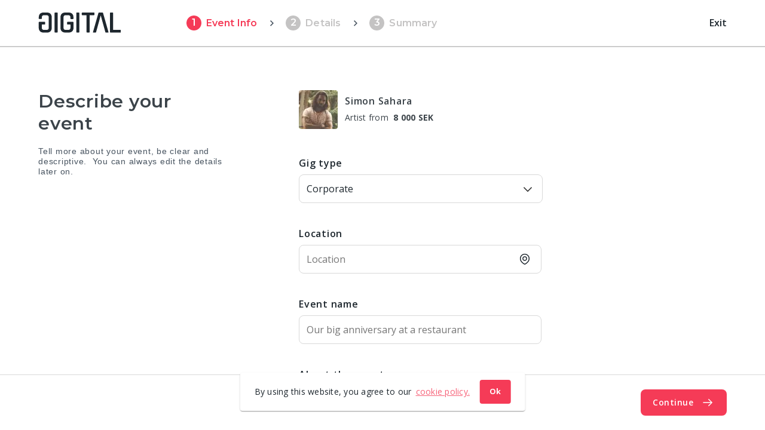

--- FILE ---
content_type: text/html; charset=utf-8
request_url: https://www.gigital.com/en/artists/simon-sahara/book
body_size: 17977
content:
<!DOCTYPE html><html lang="en"><head>
    

    <!-- Google Tag Manager -->
    <script>
      (function (w, d, s, l, i) {
        w[l] = w[l] || [];
        w[l].push({
          'gtm.start': new Date().getTime(),
          event: 'gtm.js',
        });
        var f = d.getElementsByTagName(s)[0],
          j = d.createElement(s),
          dl = l != 'dataLayer' ? '&l=' + l : '';
        j.async = true;
        j.src = 'https://www.googletagmanager.com/gtm.js?id=' + i + dl;
        f.parentNode.insertBefore(j, f);
      })(window, document, 'script', 'dataLayer', 'GTM-NCC4T94');
    </script>
    <!-- End Google Tag Manager -->

    <!-- Google tag (gtag.js) -->
    <script async="" src="https://www.googletagmanager.com/gtag/js?id=G-S0V8LJLDEY"></script>
    <script>
      window.dataLayer = window.dataLayer || [];
      function gtag() {
        dataLayer.push(arguments);
      }
      gtag('js', new Date());

      gtag('config', 'G-S0V8LJLDEY');
    </script>

    <meta charset="utf-8">
    <title>Book artists, live bands and DJs | Gigital</title>
    <base href="/en/">
    <link rel="alternate" hreflang="sv-se" href="https://www.gigital.com/sv-se/artists/simon-sahara/book">
    <meta name="viewport" content="width=device-width, initial-scale=1">
    <link rel="icon" type="image/x-icon" href="favicon.ico">
  <link rel="stylesheet" href="styles.83bc12240928ed113bca.css"><style ng-transition="gigital">.authorizing[_ngcontent-sc180]{height:calc(100vh - 76px)}.authorizing[_ngcontent-sc180]   p[_ngcontent-sc180]{margin-top:32px}</style><style ng-transition="gigital">.mat-drawer-container{position:relative;z-index:1;box-sizing:border-box;-webkit-overflow-scrolling:touch;display:block;overflow:hidden}.mat-drawer-container[fullscreen]{top:0;left:0;right:0;bottom:0;position:absolute}.mat-drawer-container[fullscreen].mat-drawer-container-has-open{overflow:hidden}.mat-drawer-container.mat-drawer-container-explicit-backdrop .mat-drawer-side{z-index:3}.mat-drawer-container.ng-animate-disabled .mat-drawer-backdrop,.mat-drawer-container.ng-animate-disabled .mat-drawer-content,.ng-animate-disabled .mat-drawer-container .mat-drawer-backdrop,.ng-animate-disabled .mat-drawer-container .mat-drawer-content{transition:none}.mat-drawer-backdrop{top:0;left:0;right:0;bottom:0;position:absolute;display:block;z-index:3;visibility:hidden}.mat-drawer-backdrop.mat-drawer-shown{visibility:visible}.mat-drawer-transition .mat-drawer-backdrop{transition-duration:400ms;transition-timing-function:cubic-bezier(0.25, 0.8, 0.25, 1);transition-property:background-color,visibility}.cdk-high-contrast-active .mat-drawer-backdrop{opacity:.5}.mat-drawer-content{position:relative;z-index:1;display:block;height:100%;overflow:auto}.mat-drawer-transition .mat-drawer-content{transition-duration:400ms;transition-timing-function:cubic-bezier(0.25, 0.8, 0.25, 1);transition-property:transform,margin-left,margin-right}.mat-drawer{position:relative;z-index:4;display:block;position:absolute;top:0;bottom:0;z-index:3;outline:0;box-sizing:border-box;overflow-y:auto;transform:translate3d(-100%, 0, 0)}.cdk-high-contrast-active .mat-drawer,.cdk-high-contrast-active [dir=rtl] .mat-drawer.mat-drawer-end{border-right:solid 1px currentColor}.cdk-high-contrast-active [dir=rtl] .mat-drawer,.cdk-high-contrast-active .mat-drawer.mat-drawer-end{border-left:solid 1px currentColor;border-right:none}.mat-drawer.mat-drawer-side{z-index:2}.mat-drawer.mat-drawer-end{right:0;transform:translate3d(100%, 0, 0)}[dir=rtl] .mat-drawer{transform:translate3d(100%, 0, 0)}[dir=rtl] .mat-drawer.mat-drawer-end{left:0;right:auto;transform:translate3d(-100%, 0, 0)}.mat-drawer-inner-container{width:100%;height:100%;overflow:auto;-webkit-overflow-scrolling:touch}.mat-sidenav-fixed{position:fixed}
</style><style ng-transition="gigital"></style><meta property="og:title" content="Book artists, live bands and DJs | Gigital"><meta property="og:url" content="https://www.gigital.com/en/artists/simon-sahara/book"><meta name="description" content="Live music for kickoff, office party, officeparty. 200 verified artists, DJ's and bands. Find and book your favorite. Free registration. Safe bookings."><meta property="og:description" content="Live music for kickoff, office party, officeparty. 200 verified artists, DJ's and bands. Find and book your favorite. Free registration. Safe bookings."><meta property="og:image" content="https://res.cloudinary.com/hthruuqgk/image/upload/f_auto,fl_progressive,q_auto:low/v1567516416/web/ogImage_cw8adl.jpg"><meta property="og:site_name" content="Gigital"><style ng-transition="gigital">mat-toolbar.hello-bar[_ngcontent-sc176]{height:auto;font-size:14px}mat-toolbar.hello-bar[_ngcontent-sc176]   p[_ngcontent-sc176]{white-space:normal}@media screen and (max-width:600px){mat-toolbar.hello-bar[_ngcontent-sc176]   a[_ngcontent-sc176]{margin-bottom:24px}mat-toolbar.hello-bar[_ngcontent-sc176]   p[_ngcontent-sc176]{margin-bottom:4px}}mat-toolbar.main-nav[_ngcontent-sc176]{position:fixed;z-index:9999;top:0;height:-webkit-fit-content;height:-moz-fit-content;height:fit-content;padding-top:21px;padding-bottom:14px;transition:all .15s ease;background:#fff;box-shadow:0 1px 0 rgba(0,0,0,.2)!important;justify-content:space-between;perspective:2000px}@media screen and (max-width:960px){mat-toolbar.main-nav[_ngcontent-sc176]{padding-top:20px;padding-bottom:20px}}mat-toolbar.main-nav.transparent[_ngcontent-sc176]{color:#fff;background:transparent;box-shadow:none!important}.ctas[_ngcontent-sc176]   a[_ngcontent-sc176]:last-child{margin-left:24px}.ctas[_ngcontent-sc176]   a[_ngcontent-sc176]:first-child{border-color:#fff}.cta-light[_ngcontent-sc176]{background-color:transparent;color:#fff}.mobile-menu-toggle[_ngcontent-sc176]{margin:0 16px 0 -10px}.notifications-counter[_ngcontent-sc176]{position:absolute;top:0;left:0;padding:0 5px;letter-spacing:.4px;font-size:12px;font-weight:400;font-style:normal;line-height:normal;color:#fff;border-radius:16px;background:#f53b57}@media screen and (max-width:767px){.notifications-counter[_ngcontent-sc176]{display:none}}.center-nav-popover[_ngcontent-sc176]{position:relative;transition:transform .2s;transform:rotateX(-30deg);transform-origin:center -100px}.center-nav-popover.open[_ngcontent-sc176]{transform:rotateX(0)}.center-nav-popover.open[_ngcontent-sc176]   .popover-background[_ngcontent-sc176]{pointer-events:all;opacity:1}.popover-background[_ngcontent-sc176]{position:absolute;top:8px;left:0;transition:opacity .2s;transform-origin:0 0;pointer-events:none;opacity:0;border-radius:4px;background:#fff;box-shadow:0 2px 4px rgba(0,0,0,.12)}.popover-background.animate[_ngcontent-sc176]{transition:opacity .2s,transform .2s ease-in-out}.popover-content[_ngcontent-sc176]{position:absolute;z-index:1;top:8px;left:0;padding:24px 48px 16px 32px}.section[_ngcontent-sc176]{position:absolute;transition:opacity .2s;pointer-events:none;opacity:0}.section.active[_ngcontent-sc176]{pointer-events:all;opacity:1}.section.active[_ngcontent-sc176]   .from-blog[_ngcontent-sc176]{transform:scaleX(1);opacity:1}.section[_ngcontent-sc176]   ul[_ngcontent-sc176]{margin:0;padding-left:0;list-style:none}.section[_ngcontent-sc176]   ul[_ngcontent-sc176]   mat-icon[_ngcontent-sc176]{width:24px;height:24px;transition:color .2s;text-align:center;font-size:16px;line-height:24px;color:#f53b57;border-radius:16px;background:#fafafa}.section[_ngcontent-sc176]   ul[_ngcontent-sc176]   li[_ngcontent-sc176]{margin:8px 0}.section[_ngcontent-sc176]   ul[_ngcontent-sc176]   li[_ngcontent-sc176]   a[_ngcontent-sc176]{transition:color .2s}.section[_ngcontent-sc176]   ul[_ngcontent-sc176]   li[_ngcontent-sc176]   a[_ngcontent-sc176]:hover{color:#f53b57!important}.section[_ngcontent-sc176]   ul[_ngcontent-sc176]   li[_ngcontent-sc176]   a[_ngcontent-sc176]:hover   mat-icon[_ngcontent-sc176]{color:#ef5777}.from-blog[_ngcontent-sc176]{margin:16px -46px 0 -32px;padding:16px 46px 16px 32px;transition:transform .3s,opacity .3s;transform:scaleX(.5);opacity:0;background:#fafafa}.from-blog[_ngcontent-sc176]   mat-icon[_ngcontent-sc176]{width:24px;height:24px;margin-top:4px;transition:color .2s;text-align:center;font-size:16px;line-height:24px;color:#f53b57;border-radius:16px;background:#fff}.gigital-logo[_ngcontent-sc176]{margin-bottom:11px}.logged-nav-container[_ngcontent-sc176]{margin-top:-6px}.logged-nav[_ngcontent-sc176]{margin-left:auto;font:400 15px/24px Open Sans,sans-serif;align-items:center}.logged-nav--item[_ngcontent-sc176]{margin-right:24px;color:#1e272e}.logged-nav--item.mat-badge-small[_ngcontent-sc176]     .mat-badge-content{top:-7px!important;right:-15px!important}.unlogged-nav[_ngcontent-sc176]{margin-right:-32px;margin-top:-11px}.unlogged-nav--item[_ngcontent-sc176]{margin-right:32px;font:600 16px/24px Open Sans,sans-serif;color:#1e272e}.unlogged-nav--item.active[_ngcontent-sc176]{position:relative}.unlogged-nav--item.active[_ngcontent-sc176]:after{content:"";position:absolute;bottom:-6px;right:calc(50% - 7px);display:block;width:16px;height:2px;background-color:#1e272e}.unlogged-nav.transparent[_ngcontent-sc176]   .unlogged-nav--item[_ngcontent-sc176]{color:#fff}.unlogged-nav[_ngcontent-sc176]     .mat-menu-content{min-width:170px}.unlogged-nav[_ngcontent-sc176]   mat-toolbar.main-nav[_ngcontent-sc176]   .mat-badge-small[_ngcontent-sc176]   .mat-badge-content[_ngcontent-sc176]{right:-18px!important}</style><style ng-transition="gigital">.cdk-high-contrast-active .mat-toolbar{outline:solid 1px}.mat-toolbar-row,.mat-toolbar-single-row{display:flex;box-sizing:border-box;padding:0 16px;width:100%;flex-direction:row;align-items:center;white-space:nowrap}.mat-toolbar-multiple-rows{display:flex;box-sizing:border-box;flex-direction:column;width:100%}
</style><style ng-transition="gigital">.mat-button .mat-button-focus-overlay,.mat-icon-button .mat-button-focus-overlay{opacity:0}.mat-button:hover:not(.mat-button-disabled) .mat-button-focus-overlay,.mat-stroked-button:hover:not(.mat-button-disabled) .mat-button-focus-overlay{opacity:.04}@media(hover: none){.mat-button:hover:not(.mat-button-disabled) .mat-button-focus-overlay,.mat-stroked-button:hover:not(.mat-button-disabled) .mat-button-focus-overlay{opacity:0}}.mat-button,.mat-icon-button,.mat-stroked-button,.mat-flat-button{box-sizing:border-box;position:relative;-webkit-user-select:none;-moz-user-select:none;-ms-user-select:none;user-select:none;cursor:pointer;outline:none;border:none;-webkit-tap-highlight-color:transparent;display:inline-block;white-space:nowrap;text-decoration:none;vertical-align:baseline;text-align:center;margin:0;min-width:64px;line-height:36px;padding:0 16px;border-radius:4px;overflow:visible}.mat-button::-moz-focus-inner,.mat-icon-button::-moz-focus-inner,.mat-stroked-button::-moz-focus-inner,.mat-flat-button::-moz-focus-inner{border:0}.mat-button.mat-button-disabled,.mat-icon-button.mat-button-disabled,.mat-stroked-button.mat-button-disabled,.mat-flat-button.mat-button-disabled{cursor:default}.mat-button.cdk-keyboard-focused .mat-button-focus-overlay,.mat-button.cdk-program-focused .mat-button-focus-overlay,.mat-icon-button.cdk-keyboard-focused .mat-button-focus-overlay,.mat-icon-button.cdk-program-focused .mat-button-focus-overlay,.mat-stroked-button.cdk-keyboard-focused .mat-button-focus-overlay,.mat-stroked-button.cdk-program-focused .mat-button-focus-overlay,.mat-flat-button.cdk-keyboard-focused .mat-button-focus-overlay,.mat-flat-button.cdk-program-focused .mat-button-focus-overlay{opacity:.12}.mat-button::-moz-focus-inner,.mat-icon-button::-moz-focus-inner,.mat-stroked-button::-moz-focus-inner,.mat-flat-button::-moz-focus-inner{border:0}.mat-raised-button{box-sizing:border-box;position:relative;-webkit-user-select:none;-moz-user-select:none;-ms-user-select:none;user-select:none;cursor:pointer;outline:none;border:none;-webkit-tap-highlight-color:transparent;display:inline-block;white-space:nowrap;text-decoration:none;vertical-align:baseline;text-align:center;margin:0;min-width:64px;line-height:36px;padding:0 16px;border-radius:4px;overflow:visible;transform:translate3d(0, 0, 0);transition:background 400ms cubic-bezier(0.25, 0.8, 0.25, 1),box-shadow 280ms cubic-bezier(0.4, 0, 0.2, 1)}.mat-raised-button::-moz-focus-inner{border:0}.mat-raised-button.mat-button-disabled{cursor:default}.mat-raised-button.cdk-keyboard-focused .mat-button-focus-overlay,.mat-raised-button.cdk-program-focused .mat-button-focus-overlay{opacity:.12}.mat-raised-button::-moz-focus-inner{border:0}._mat-animation-noopable.mat-raised-button{transition:none;animation:none}.mat-stroked-button{border:1px solid currentColor;padding:0 15px;line-height:34px}.mat-stroked-button .mat-button-ripple.mat-ripple,.mat-stroked-button .mat-button-focus-overlay{top:-1px;left:-1px;right:-1px;bottom:-1px}.mat-fab{box-sizing:border-box;position:relative;-webkit-user-select:none;-moz-user-select:none;-ms-user-select:none;user-select:none;cursor:pointer;outline:none;border:none;-webkit-tap-highlight-color:transparent;display:inline-block;white-space:nowrap;text-decoration:none;vertical-align:baseline;text-align:center;margin:0;min-width:64px;line-height:36px;padding:0 16px;border-radius:4px;overflow:visible;transform:translate3d(0, 0, 0);transition:background 400ms cubic-bezier(0.25, 0.8, 0.25, 1),box-shadow 280ms cubic-bezier(0.4, 0, 0.2, 1);min-width:0;border-radius:50%;width:56px;height:56px;padding:0;flex-shrink:0}.mat-fab::-moz-focus-inner{border:0}.mat-fab.mat-button-disabled{cursor:default}.mat-fab.cdk-keyboard-focused .mat-button-focus-overlay,.mat-fab.cdk-program-focused .mat-button-focus-overlay{opacity:.12}.mat-fab::-moz-focus-inner{border:0}._mat-animation-noopable.mat-fab{transition:none;animation:none}.mat-fab .mat-button-wrapper{padding:16px 0;display:inline-block;line-height:24px}.mat-mini-fab{box-sizing:border-box;position:relative;-webkit-user-select:none;-moz-user-select:none;-ms-user-select:none;user-select:none;cursor:pointer;outline:none;border:none;-webkit-tap-highlight-color:transparent;display:inline-block;white-space:nowrap;text-decoration:none;vertical-align:baseline;text-align:center;margin:0;min-width:64px;line-height:36px;padding:0 16px;border-radius:4px;overflow:visible;transform:translate3d(0, 0, 0);transition:background 400ms cubic-bezier(0.25, 0.8, 0.25, 1),box-shadow 280ms cubic-bezier(0.4, 0, 0.2, 1);min-width:0;border-radius:50%;width:40px;height:40px;padding:0;flex-shrink:0}.mat-mini-fab::-moz-focus-inner{border:0}.mat-mini-fab.mat-button-disabled{cursor:default}.mat-mini-fab.cdk-keyboard-focused .mat-button-focus-overlay,.mat-mini-fab.cdk-program-focused .mat-button-focus-overlay{opacity:.12}.mat-mini-fab::-moz-focus-inner{border:0}._mat-animation-noopable.mat-mini-fab{transition:none;animation:none}.mat-mini-fab .mat-button-wrapper{padding:8px 0;display:inline-block;line-height:24px}.mat-icon-button{padding:0;min-width:0;width:40px;height:40px;flex-shrink:0;line-height:40px;border-radius:50%}.mat-icon-button i,.mat-icon-button .mat-icon{line-height:24px}.mat-button-ripple.mat-ripple,.mat-button-focus-overlay{top:0;left:0;right:0;bottom:0;position:absolute;pointer-events:none;border-radius:inherit}.mat-button-ripple.mat-ripple:not(:empty){transform:translateZ(0)}.mat-button-focus-overlay{opacity:0;transition:opacity 200ms cubic-bezier(0.35, 0, 0.25, 1),background-color 200ms cubic-bezier(0.35, 0, 0.25, 1)}._mat-animation-noopable .mat-button-focus-overlay{transition:none}.mat-button-ripple-round{border-radius:50%;z-index:1}.mat-button .mat-button-wrapper>*,.mat-flat-button .mat-button-wrapper>*,.mat-stroked-button .mat-button-wrapper>*,.mat-raised-button .mat-button-wrapper>*,.mat-icon-button .mat-button-wrapper>*,.mat-fab .mat-button-wrapper>*,.mat-mini-fab .mat-button-wrapper>*{vertical-align:middle}.mat-form-field:not(.mat-form-field-appearance-legacy) .mat-form-field-prefix .mat-icon-button,.mat-form-field:not(.mat-form-field-appearance-legacy) .mat-form-field-suffix .mat-icon-button{display:inline-flex;justify-content:center;align-items:center;font-size:inherit;width:2.5em;height:2.5em}.cdk-high-contrast-active .mat-button,.cdk-high-contrast-active .mat-flat-button,.cdk-high-contrast-active .mat-raised-button,.cdk-high-contrast-active .mat-icon-button,.cdk-high-contrast-active .mat-fab,.cdk-high-contrast-active .mat-mini-fab{outline:solid 1px}.cdk-high-contrast-active .mat-button-base.cdk-keyboard-focused,.cdk-high-contrast-active .mat-button-base.cdk-program-focused{outline:solid 3px}
</style><style ng-transition="gigital">.mat-icon{background-repeat:no-repeat;display:inline-block;fill:currentColor;height:24px;width:24px}.mat-icon.mat-icon-inline{font-size:inherit;height:inherit;line-height:inherit;width:inherit}[dir=rtl] .mat-icon-rtl-mirror{transform:scale(-1, 1)}.mat-form-field:not(.mat-form-field-appearance-legacy) .mat-form-field-prefix .mat-icon,.mat-form-field:not(.mat-form-field-appearance-legacy) .mat-form-field-suffix .mat-icon{display:block}.mat-form-field:not(.mat-form-field-appearance-legacy) .mat-form-field-prefix .mat-icon-button .mat-icon,.mat-form-field:not(.mat-form-field-appearance-legacy) .mat-form-field-suffix .mat-icon-button .mat-icon{margin:auto}
</style><style ng-transition="gigital">svg[_ngcontent-sc174]{display:block}</style><style ng-transition="gigital">mat-menu{display:none}.mat-menu-panel{min-width:112px;max-width:280px;overflow:auto;-webkit-overflow-scrolling:touch;max-height:calc(100vh - 48px);border-radius:4px;outline:0;min-height:64px}.mat-menu-panel.ng-animating{pointer-events:none}.cdk-high-contrast-active .mat-menu-panel{outline:solid 1px}.mat-menu-content:not(:empty){padding-top:8px;padding-bottom:8px}.mat-menu-item{-webkit-user-select:none;-moz-user-select:none;-ms-user-select:none;user-select:none;cursor:pointer;outline:none;border:none;-webkit-tap-highlight-color:transparent;white-space:nowrap;overflow:hidden;text-overflow:ellipsis;display:block;line-height:48px;height:48px;padding:0 16px;text-align:left;text-decoration:none;max-width:100%;position:relative}.mat-menu-item::-moz-focus-inner{border:0}.mat-menu-item[disabled]{cursor:default}[dir=rtl] .mat-menu-item{text-align:right}.mat-menu-item .mat-icon{margin-right:16px;vertical-align:middle}.mat-menu-item .mat-icon svg{vertical-align:top}[dir=rtl] .mat-menu-item .mat-icon{margin-left:16px;margin-right:0}.mat-menu-item[disabled]{pointer-events:none}.cdk-high-contrast-active .mat-menu-item{margin-top:1px}.cdk-high-contrast-active .mat-menu-item.cdk-program-focused,.cdk-high-contrast-active .mat-menu-item.cdk-keyboard-focused,.cdk-high-contrast-active .mat-menu-item-highlighted{outline:dotted 1px}.mat-menu-item-submenu-trigger{padding-right:32px}.mat-menu-item-submenu-trigger::after{width:0;height:0;border-style:solid;border-width:5px 0 5px 5px;border-color:transparent transparent transparent currentColor;content:"";display:inline-block;position:absolute;top:50%;right:16px;transform:translateY(-50%)}[dir=rtl] .mat-menu-item-submenu-trigger{padding-right:16px;padding-left:32px}[dir=rtl] .mat-menu-item-submenu-trigger::after{right:auto;left:16px;transform:rotateY(180deg) translateY(-50%)}button.mat-menu-item{width:100%}.mat-menu-item .mat-menu-ripple{top:0;left:0;right:0;bottom:0;position:absolute;pointer-events:none}
</style><style ng-transition="gigital">.sticky-notifications[_ngcontent-sc169]{position:sticky;background-color:#fafafa}.sticky-notifications.top[_ngcontent-sc169]{z-index:99;top:0}.sticky-notifications.top[_ngcontent-sc169]   h3[_ngcontent-sc169]{margin:0;padding:16px 24px}.sticky-notifications.bot[_ngcontent-sc169]{bottom:0;padding:12px 0}</style><style ng-transition="gigital">.card-container[_ngcontent-sc168]{margin:12px 0}.empty[_ngcontent-sc168]{padding:48px 32px;text-align:center}.empty[_ngcontent-sc168]   h1[_ngcontent-sc168], .empty[_ngcontent-sc168]   h2[_ngcontent-sc168]{margin:2px 0 0}.illustration[_ngcontent-sc168]{width:256px;margin:0 auto 30px}.isDropdown[_ngcontent-sc168]   .illustration[_ngcontent-sc168]{width:160px}.isDropdown[_ngcontent-sc168]   .empty[_ngcontent-sc168]{max-width:440px}</style><style ng-transition="gigital">[_nghost-sc177]{position:fixed;bottom:0;background-color:#fff;width:100%;z-index:99}@media screen and (max-width:960px){[_nghost-sc177]{position:relative}}.footer-content[_ngcontent-sc177]{padding:11px 0;box-shadow:0 -1px 0 #ccc;font:400 15px/19px Open Sans,sans-serif;letter-spacing:-.5px;color:#1e272e}.footer-content[_ngcontent-sc177]   .copyright[_ngcontent-sc177]   p[_ngcontent-sc177]{margin-right:64px;letter-spacing:-.5px}@media screen and (max-width:960px){.footer-content[_ngcontent-sc177]   .copyright[_ngcontent-sc177]   p[_ngcontent-sc177]{margin:0 0 20px}}.footer-content[_ngcontent-sc177]   .social-links[_ngcontent-sc177]   .mat-icon[_ngcontent-sc177]{width:17px;height:17px}.footer-content[_ngcontent-sc177]   .nav-list[_ngcontent-sc177]{list-style:none;letter-spacing:.2px}@media screen and (max-width:830px){.footer-content[_ngcontent-sc177]   .nav-list[_ngcontent-sc177]{margin-top:20px}}@media screen and (max-width:600px){.footer-content[_ngcontent-sc177]   .nav-list[_ngcontent-sc177]{margin-top:0}}.footer-content[_ngcontent-sc177]   .nav-list[_ngcontent-sc177]   li[_ngcontent-sc177]   a[_ngcontent-sc177]{color:inherit;letter-spacing:.2px}.expandable-footer--header.expanded[_ngcontent-sc177]{display:none!important}.expandable-footer--content-container[_ngcontent-sc177]{position:fixed;bottom:0;overflow:hidden;background:rgba(0,0,0,.5);height:100vh}.expandable-footer--content[_ngcontent-sc177]{background-color:#f7f7f7}.expandable-footer--toggle[_ngcontent-sc177]{margin:0 12px 0 auto;font:600 15px/15px Open Sans,sans-serif;-webkit-text-decoration-line:underline;text-decoration-line:underline;letter-spacing:0;cursor:pointer}.expandable-footer--toggle[_ngcontent-sc177]   .mat-icon[_ngcontent-sc177]{transform:rotate(180deg);width:12px;height:15px}.expanded-footer-content[_ngcontent-sc177]{width:100vw;padding-top:64px;padding-bottom:32px;border-radius:12px 12px 0 0}@media screen and (max-width:960px){.expanded-footer-content[_ngcontent-sc177]{padding-top:32px;background-color:#f7f7f7;box-shadow:0 -.5px 0 #ccc;border-radius:0}}@media screen and (max-width:960px){.expanded-footer-content[_ngcontent-sc177]   .expanded-navigation[_ngcontent-sc177]{width:100%}}@media screen and (max-width:960px){.expanded-footer-content[_ngcontent-sc177]   .expanded-navigation--menu[_ngcontent-sc177]{width:100%;padding-bottom:23px;border-bottom:1px solid #ccc}}.expanded-footer-content[_ngcontent-sc177]   .expanded-navigation[_ngcontent-sc177]   .subtitle-1[_ngcontent-sc177]{margin-bottom:16px}.expanded-footer-content[_ngcontent-sc177]   .expanded-navigation[_ngcontent-sc177]   li[_ngcontent-sc177]   a[_ngcontent-sc177]{font:400 14px/30px Open Sans,sans-serif;color:#1e272e;opacity:.9}.expanded-footer-content[_ngcontent-sc177]   .expanded-navigation[_ngcontent-sc177]   .social-links[_ngcontent-sc177]   .mat-icon[_ngcontent-sc177]{width:17px;height:17px}.mobile-footer[_ngcontent-sc177]{display:none}@media screen and (max-width:960px){.mobile-footer[_ngcontent-sc177]{display:block}}</style><style ng-transition="gigital">.loader[_ngcontent-sc167]{box-sizing:border-box;overflow:hidden;position:relative;-webkit-animation:2s ease-in-out infinite progress;animation:2s ease-in-out infinite progress;background:0 0/200px 100% no-repeat #eff1f6;background-image:-webkit-gradient(linear,left top,right top,from(rgba(255,255,255,0)),color-stop(rgba(255,255,255,.6)),to(rgba(255,255,255,0)));background-image:linear-gradient(90deg,rgba(255,255,255,0),rgba(255,255,255,.6),rgba(255,255,255,0));border-radius:4px;width:100%;height:20px;display:inline-block;margin-bottom:10px}.loader[_ngcontent-sc167]:after, .loader[_ngcontent-sc167]:before{box-sizing:border-box}.loader.circle[_ngcontent-sc167]{width:40px;height:40px;margin:5px;border-radius:50%}@-webkit-keyframes progress{0%{background-position:-200px 0}100%{background-position:calc(200px + 100%) 0}}@keyframes progress{0%{background-position:-200px 0}100%{background-position:calc(200px + 100%) 0}}</style><script class="preboot-inline-script">var prebootInitFn = (function() {
      

function start(prebootData,win){const _document=(win||window).document||{},currentScript=_document.currentScript||[].slice.call(_document.getElementsByTagName("script"),-1)[0];if(!currentScript)return void console.error("Preboot initialization failed, no currentScript has been detected.");let serverNode=currentScript.parentNode;if(!serverNode)return void console.error("Preboot initialization failed, the script is detached");serverNode.removeChild(currentScript);let eventSelectors=(prebootData.opts||{}).eventSelectors||[];const appData={root:prebootData.opts?getAppRoot(_document,prebootData.opts,serverNode):null,events:[]};prebootData.apps&&prebootData.apps.push(appData),eventSelectors=eventSelectors.map(eventSelector=>(eventSelector.hasOwnProperty("replay")||(eventSelector.replay=!0),eventSelector)),eventSelectors.forEach(eventSelector=>handleEvents(_document,prebootData,appData,eventSelector))}

function createOverlay(_document){let overlay=_document.createElement("div");return overlay.setAttribute("id","prebootOverlay"),overlay.setAttribute("style","display:none;position:absolute;left:0;top:0;width:100%;height:100%;z-index:999999;background:black;opacity:.3"),_document.documentElement.appendChild(overlay),overlay}

function getAppRoot(_document,opts,serverNode){const root={serverNode:serverNode};return root.clientNode=opts.buffer?createBuffer(root):root.serverNode,opts.disableOverlay||(root.overlay=createOverlay(_document)),root}

function handleEvents(_document,prebootData,appData,eventSelector){const serverRoot=appData.root.serverNode;serverRoot&&eventSelector.events.forEach(eventName=>{const handler=createListenHandler(_document,prebootData,eventSelector,appData);serverRoot.addEventListener(eventName,handler,!0),prebootData.listeners&&prebootData.listeners.push({node:serverRoot,eventName:eventName,handler:handler})})}

function createListenHandler(_document,prebootData,eventSelector,appData){const CARET_EVENTS=["keyup","keydown","focusin","mouseup","mousedown"],CARET_NODES=["INPUT","TEXTAREA"],matches=_document.documentElement.matches||_document.documentElement.msMatchesSelector,opts=prebootData.opts;return function(event){const node=event.target;if(!matches.call(node,eventSelector.selector))return;const root=appData.root,eventName=event.type;if(!node||!eventName)return;const keyCodes=eventSelector.keyCodes;if(keyCodes&&keyCodes.length){if(!keyCodes.filter(keyCode=>event.which===keyCode).length)return}eventSelector.preventDefault&&event.preventDefault(),eventSelector.action&&eventSelector.action(node,event);const nodeKey=getNodeKeyForPreboot({root:root,node:node});if(CARET_EVENTS.indexOf(eventName)>=0&&CARET_NODES.indexOf(node.tagName?node.tagName:"")>=0?prebootData.activeNode={root:root,node:node,nodeKey:nodeKey,selection:getSelection(node)}:"change"!==eventName&&"focusout"!==eventName&&(prebootData.activeNode=void 0),opts&&!opts.disableOverlay&&eventSelector.freeze){const overlay=root.overlay;overlay.style.display="block",setTimeout(()=>{overlay.style.display="none"},1e4)}eventSelector.replay&&appData.events.push({node:node,nodeKey:nodeKey,event:event,name:eventName})}}

function getSelection(node){const nodeValue=(node=node||{}).value||"",selection={start:nodeValue.length,end:nodeValue.length,direction:"forward"};try{(node.selectionStart||0===node.selectionStart)&&(selection.start=node.selectionStart,selection.end=node.selectionEnd?node.selectionEnd:0,selection.direction=node.selectionDirection?node.selectionDirection:"none")}catch(ex){}return selection}

function createBuffer(root){const serverNode=root.serverNode;if(!serverNode||!serverNode.parentNode||serverNode===document.documentElement||serverNode===document.body)return serverNode;const rootClientNode=serverNode.cloneNode(!1);return rootClientNode.style.display="none",serverNode.parentNode.insertBefore(rootClientNode,serverNode),serverNode.setAttribute("ng-non-bindable",""),rootClientNode}

function getNodeKeyForPreboot(nodeContext){const ancestors=[],root=nodeContext.root,node=nodeContext.node;let temp=node;for(;temp&&temp!==root.serverNode&&temp!==root.clientNode;)ancestors.push(temp),temp=temp.parentNode;temp&&ancestors.push(temp);let key=node.nodeName||"unknown";for(let i=ancestors.length-1;i>=0;i--)if(temp=ancestors[i],temp.childNodes&&i>0)for(let j=0;j<temp.childNodes.length;j++)if(temp.childNodes[j]===ancestors[i-1]){key+="_s"+(j+1);break}return key}


      return (function initAll(opts,win){const theWindow=win||window,data=theWindow.prebootData={opts:opts,apps:[],listeners:[]};return()=>start(data,theWindow)})({"buffer":true,"replay":false,"disableOverlay":false,"eventSelectors":[{"selector":"input,textarea","events":["keypress","keyup","keydown","input","change"]},{"selector":"select,option","events":["change"]},{"selector":"input","events":["keyup"],"preventDefault":true,"keyCodes":[13],"freeze":true},{"selector":"form","events":["submit"],"preventDefault":true,"freeze":true},{"selector":"input,textarea","events":["focusin","focusout","mousedown","mouseup"],"replay":false},{"selector":"button","events":["click"],"preventDefault":true,"freeze":true}],"appRoot":"app-root"});
    })();</script><style ng-transition="gigital">.booking-request[_ngcontent-sc721]{max-height:100vh}.booking-request--header[_ngcontent-sc721]{position:relative;z-index:2;padding-top:21px;padding-bottom:22px;box-shadow:0 2px 0 rgba(0,0,0,.2)}@media screen and (max-width:960px){.booking-request--header[_ngcontent-sc721]{padding-bottom:26px;box-shadow:0 1px 0 rgba(0,0,0,.2)}}.booking-request--content[_ngcontent-sc721]{height:calc(100vh - 169px);overflow:auto;box-sizing:border-box;padding-top:74px;padding-bottom:48px}@media screen and (max-width:960px){.booking-request--content[_ngcontent-sc721]{padding-top:24px;height:calc(100vh - 147px)}}.booking-request--footer[_ngcontent-sc721]{position:relative;z-index:2;padding:24px 0;box-shadow:0 -1px 0 #d8d8d8}@media screen and (max-width:960px){.booking-request--footer[_ngcontent-sc721]{padding:16px 0}}.gigital-logo[_ngcontent-sc721]{margin-right:110px}@media screen and (max-width:960px){.gigital-logo[_ngcontent-sc721]{margin-right:0}}.progress-bar-mobile[_ngcontent-sc721]{margin-bottom:16px;font-size:12px;letter-spacing:1px;font-weight:700;color:#ef5777;text-transform:uppercase}.progress-step[_ngcontent-sc721]{margin-right:16px}.progress-step--number[_ngcontent-sc721]{width:25px;height:25px;margin-right:8px;border-radius:50%;background-color:#c4c3c3;font:600 16px/16px Montserrat,sans-serif;align-items:center;letter-spacing:.15px;color:#fff}.progress-step--number.active[_ngcontent-sc721]{background-color:#f53b57}.progress-step--title[_ngcontent-sc721]{margin-right:18px;font:600 16px/25px Montserrat,sans-serif;letter-spacing:.15px;color:#c4c3c3}.progress-step--title.active[_ngcontent-sc721]{color:#f53b57}.expand-right-icon[_ngcontent-sc721]{width:14px;height:10px}.close-bar[_ngcontent-sc721]{margin-left:auto}@media screen and (max-width:960px){.close-bar[_ngcontent-sc721]{position:absolute;right:28px;top:22px}.close-bar[_ngcontent-sc721]   .mat-icon[_ngcontent-sc721]{width:22px;height:22px}}</style><style ng-transition="gigital">.request-step--title[_ngcontent-sc715]{font:600 30px/37px Montserrat,sans-serif;letter-spacing:.75px}@media screen and (max-width:960px){.request-step--title[_ngcontent-sc715]{padding-right:48px}}.input-errors[_ngcontent-sc715]{padding:2px 5px}.input-errors--message[_ngcontent-sc715]{font:400 10px/16px Open Sans,sans-serif;letter-spacing:.2px;color:#f44336}.input-errors[_ngcontent-sc715]   .mat-icon[_ngcontent-sc715]{width:12px;height:12px;margin-right:2px}.artist-profile[_ngcontent-sc715]{margin-bottom:46px}.artist-profile--name[_ngcontent-sc715]{font:600 16px/22px Open Sans,sans-serif;letter-spacing:.75px}.artist-profile--price[_ngcontent-sc715]{font-size:14px;letter-spacing:.25px}@media screen and (max-width:960px){.artist-profile[_ngcontent-sc715]{margin-bottom:28px;padding:16px;background-color:#fafafa;border-radius:8px}}</style><style ng-transition="gigital">.avatar[_ngcontent-sc165]{overflow:hidden;width:40px;height:40px;font-family:Montserrat,sans-serif;font-weight:500;color:#fff}.avatar.no-overflow[_ngcontent-sc165]{overflow:hidden!important}.avatar.round[_ngcontent-sc165]{border-radius:100%}.avatar[_ngcontent-sc165]:not(.show-bg){background:transparent!important}.avatar--tiny[_ngcontent-sc165]{width:20px;height:20px}.avatar--mini[_ngcontent-sc165]{width:30px;height:30px}.avatar--small[_ngcontent-sc165]{width:50px;height:50px}.avatar--medium[_ngcontent-sc165]{width:60px;height:60px}.avatar--intermediate[_ngcontent-sc165]{width:70px;height:70px}.avatar--big[_ngcontent-sc165]{width:80px;height:80px}.avatar--large[_ngcontent-sc165]{width:100px;height:100px}.avatar--huge[_ngcontent-sc165]{width:120px;height:120px}.avatar--ballin[_ngcontent-sc165]{width:160px;height:160px}.avatar--humongous[_ngcontent-sc165]{width:256px;height:256px}.fill[_ngcontent-sc165]{width:100%;height:100%}.deafault-picture[_ngcontent-sc165], .deafault-picture[_ngcontent-sc165]   img[_ngcontent-sc165]{width:100%;height:100%;min-width:100%}</style><style ng-transition="gigital">.form-input[_ngcontent-sc713]   .dropdown-option[_ngcontent-sc713]{padding:11px 12px;font:400 16px/24px Open Sans,sans-serif;letter-spacing:0;color:#1e272e}.form-input[_ngcontent-sc713]   .dropdown-option[_ngcontent-sc713]:hover{background-color:#f9f9f9}.form-input[_ngcontent-sc713]   .dropdown-option.uppercase[_ngcontent-sc713]{text-transform:uppercase}.form-input--label[_ngcontent-sc713]{font:600 16px/22px Open Sans,sans-serif;letter-spacing:.75px;color:#1e272e}.form-input--label.light[_ngcontent-sc713]{font:400 14px/24px Open Sans,sans-serif;letter-spacing:.0025em;color:#767676}.form-input--label[_ngcontent-sc713]   .mat-icon[_ngcontent-sc713]{width:15px;height:15px}.dropdown-option[_ngcontent-sc713]{padding:15px 10px 13px}  .dropdown-content.opened{max-height:190px;overflow:scroll}</style><style ng-transition="gigital">.form-input[_ngcontent-sc714]   .input-wrap[_ngcontent-sc714]{position:relative}.form-input[_ngcontent-sc714]   .input-wrap[_ngcontent-sc714]   .mat-icon[_ngcontent-sc714]{position:absolute;right:18px;top:14px;width:20px;height:20px}@media screen and (max-width:960px){.form-input[_ngcontent-sc714]   .input-wrap[_ngcontent-sc714]   .mat-icon[_ngcontent-sc714]{right:auto;left:14px}}.form-input[_ngcontent-sc714]   input[_ngcontent-sc714]{width:100%;box-sizing:border-box;padding:11px 12px;border-radius:8px;border:1px solid #d8d8d8;font:400 16px/24px Open Sans,sans-serif;letter-spacing:0;color:#1e272e}@media screen and (max-width:960px){.form-input[_ngcontent-sc714]   input[_ngcontent-sc714]{padding-left:44px}}.form-input[_ngcontent-sc714]   input.invalid[_ngcontent-sc714]{color:#f44336!important;border:2px solid #f44336!important;outline:none!important;color:#767676!important}.form-input[_ngcontent-sc714]   input.invalid[_ngcontent-sc714]   input[_ngcontent-sc714]::-moz-placeholder{color:#767676!important}.form-input[_ngcontent-sc714]   input.invalid[_ngcontent-sc714]   input[_ngcontent-sc714]::placeholder{color:#767676!important}.form-input[_ngcontent-sc714]   input.uppercase[_ngcontent-sc714]{text-transform:uppercase}.form-input[_ngcontent-sc714]   input[_ngcontent-sc714]::-moz-placeholder{font:400 16px/24px Open Sans,sans-serif;color:#767676}.form-input[_ngcontent-sc714]   input[_ngcontent-sc714]::placeholder{font:400 16px/24px Open Sans,sans-serif;color:#767676}.form-input--label[_ngcontent-sc714]{font:600 16px/22px Open Sans,sans-serif;letter-spacing:.75px;color:#1e272e}.form-input--label.light[_ngcontent-sc714]{font:400 14px/24px Open Sans,sans-serif;letter-spacing:.0025em;color:#767676}</style><style ng-transition="gigital">.form-input[_ngcontent-sc121]   .input-container[_ngcontent-sc121]{position:relative}.form-input[_ngcontent-sc121]   input[_ngcontent-sc121], .form-input[_ngcontent-sc121]   textarea[_ngcontent-sc121]{padding:11px 12px;border-radius:8px;border:1px solid #d8d8d8;font:400 16px/24px Open Sans,sans-serif;letter-spacing:0;color:#1e272e}.form-input[_ngcontent-sc121]   input.invalid[_ngcontent-sc121], .form-input[_ngcontent-sc121]   textarea.invalid[_ngcontent-sc121]{color:#f44336!important;border:2px solid #f44336!important;outline:none!important}.form-input[_ngcontent-sc121]   input.uppercase[_ngcontent-sc121], .form-input[_ngcontent-sc121]   textarea.uppercase[_ngcontent-sc121]{text-transform:uppercase}.form-input[_ngcontent-sc121]   input[_ngcontent-sc121]::-moz-placeholder, .form-input[_ngcontent-sc121]   textarea[_ngcontent-sc121]::-moz-placeholder{font:400 16px/24px Open Sans,sans-serif;color:#767676}.form-input[_ngcontent-sc121]   input[_ngcontent-sc121]::placeholder, .form-input[_ngcontent-sc121]   textarea[_ngcontent-sc121]::placeholder{font:400 16px/24px Open Sans,sans-serif;color:#767676}.form-input[_ngcontent-sc121]   input[_ngcontent-sc121]::-webkit-inner-spin-button, .form-input[_ngcontent-sc121]   input[_ngcontent-sc121]::-webkit-outer-spin-button, .form-input[_ngcontent-sc121]   textarea[_ngcontent-sc121]::-webkit-inner-spin-button, .form-input[_ngcontent-sc121]   textarea[_ngcontent-sc121]::-webkit-outer-spin-button{-webkit-appearance:none;margin:0}.form-input[_ngcontent-sc121]   input[type=number][_ngcontent-sc121], .form-input[_ngcontent-sc121]   textarea[type=number][_ngcontent-sc121]{-moz-appearance:textfield}.form-input--label[_ngcontent-sc121]{font:600 16px/22px Open Sans,sans-serif;letter-spacing:.75px;color:#1e272e}.form-input--label.light[_ngcontent-sc121]{font:400 14px/24px Open Sans,sans-serif;letter-spacing:.0025em;color:#767676}.form-input--label[_ngcontent-sc121]   .mat-icon[_ngcontent-sc121]{width:15px;height:15px}.form-input[_ngcontent-sc121]   .mask[_ngcontent-sc121]{position:absolute;right:16px;top:13px}</style><style ng-transition="gigital">.dropdown[_ngcontent-sc122]{position:relative;display:inline-block;width:100%;border:1px solid #d8d8d8;border-radius:8px}.dropdown.opened[_ngcontent-sc122]{border-bottom:1px solid transparent;border-radius:8px 8px 0 0}.dropdown.opened[_ngcontent-sc122]   .hover-bg-color[_ngcontent-sc122]:hover{border-radius:8px 8px 0 0;background-color:#f9f9f9}.dropdown-content[_ngcontent-sc122]{position:absolute;z-index:1;left:-1px;display:none;width:100%;border:1px solid #d8d8d8;border-top:unset;border-radius:0 0 8px 8px;background-color:#fff}.dropdown-content.opened[_ngcontent-sc122]{display:unset}.expand-arrow[_ngcontent-sc122]{width:26px;height:26px;margin-top:2px;margin-right:11px}.expand-arrow.big[_ngcontent-sc122]{transform:rotate(-90deg)}.expand-arrow.small[_ngcontent-sc122]{width:7px}.expand-arrow.disabled[_ngcontent-sc122]{opacity:.3}.hover-bg-color[_ngcontent-sc122]:hover{border-radius:8px;background-color:#f9f9f9;overflow:hidden}</style><style class="flex-layout-ssr">@media all {.flex-layout-0 {-webkit-align-content:center;-webkit-align-items:center;-webkit-flex-direction:row;-webkit-justify-content:space-between;align-content:center;align-items:center;box-sizing:border-box;display:flex;flex-direction:row;justify-content:space-between;}.flex-layout-1 {-webkit-align-content:center;-webkit-align-items:center;-webkit-flex-direction:row;-webkit-justify-content:center;align-content:center;align-items:center;box-sizing:border-box;display:flex;flex-direction:row;justify-content:center;}.flex-layout-2 {-webkit-align-content:center;-webkit-align-items:center;-webkit-flex-direction:row;-webkit-justify-content:flex-start;align-content:center;align-items:center;box-sizing:border-box;display:flex;flex-direction:row;justify-content:flex-start;}.flex-layout-3 {margin-right:16px;}.flex-layout-4 {}.flex-layout-5 {-webkit-align-content:center;-webkit-align-items:center;-webkit-flex-direction:row;-webkit-justify-content:flex-start;align-content:center;align-items:center;box-sizing:border-box;display:flex;flex-direction:row;justify-content:flex-start;}.flex-layout-6 {margin-right:16px;}.flex-layout-7 {}.flex-layout-8 {-webkit-align-content:center;-webkit-align-items:center;-webkit-flex-direction:row;-webkit-justify-content:flex-start;align-content:center;align-items:center;box-sizing:border-box;display:flex;flex-direction:row;justify-content:flex-start;}.flex-layout-9 {margin-right:16px;}.flex-layout-10 {}.flex-layout-11 {-webkit-align-content:center;-webkit-align-items:center;-webkit-flex-direction:row;-webkit-justify-content:flex-start;align-content:center;align-items:center;box-sizing:border-box;display:flex;flex-direction:row;justify-content:flex-start;}.flex-layout-12 {margin-right:16px;}.flex-layout-13 {}.flex-layout-14 {display:initial;}.flex-layout-15 {margin-right:12px;}.flex-layout-16 {}.flex-layout-17 {-webkit-align-self:flex-end;align-self:flex-end;display:none;}.flex-layout-18 {-webkit-flex-direction:row;box-sizing:border-box;display:flex;flex-direction:row;-webkit-align-content:center;-webkit-align-items:center;-webkit-justify-content:center;align-content:center;align-items:center;justify-content:center;}.flex-layout-19 {display:initial;}.flex-layout-20 {-webkit-flex-direction:column;box-sizing:border-box;display:flex;flex-direction:column;-webkit-align-content:stretch;-webkit-align-items:stretch;-webkit-justify-content:flex-end;align-content:stretch;align-items:stretch;justify-content:flex-end;max-width:100%;}.flex-layout-21 {-webkit-flex-direction:row;box-sizing:border-box;display:none;flex-direction:row;}.flex-layout-22 {-webkit-flex:1 1 0%;box-sizing:border-box;flex:1 1 0%;}.flex-layout-23 {-webkit-flex-direction:row;-webkit-flex-wrap:wrap;box-sizing:border-box;display:flex;flex-direction:row;flex-wrap:wrap;-webkit-align-content:flex-start;-webkit-align-items:flex-start;-webkit-justify-content:space-between;align-content:flex-start;align-items:flex-start;justify-content:space-between;}.flex-layout-24 {-webkit-flex-direction:column;box-sizing:border-box;display:flex;flex-direction:column;}.flex-layout-25 {-webkit-align-content:center;-webkit-align-items:center;-webkit-flex-direction:row;-webkit-justify-content:flex-start;align-content:center;align-items:center;box-sizing:border-box;display:flex;flex-direction:row;justify-content:flex-start;}.flex-layout-26 {margin-right:16px;-webkit-align-content:center;-webkit-align-items:center;-webkit-flex-direction:row;-webkit-justify-content:center;align-content:center;align-items:center;box-sizing:border-box;display:flex;flex-direction:row;justify-content:center;}.flex-layout-27 {-webkit-align-content:center;-webkit-align-items:center;-webkit-flex-direction:row;-webkit-justify-content:center;align-content:center;align-items:center;box-sizing:border-box;display:flex;flex-direction:row;justify-content:center;}.flex-layout-28 {-webkit-flex-direction:row;box-sizing:border-box;display:flex;flex-direction:row;}.flex-layout-29 {margin-right:7px;}.flex-layout-30 {margin-right:7px;}.flex-layout-31 {margin-right:7px;}.flex-layout-32 {margin-right:7px;}.flex-layout-33 {}.flex-layout-34 {-webkit-flex-direction:row;-webkit-flex-wrap:wrap;box-sizing:border-box;display:flex;flex-direction:row;flex-wrap:wrap;}.flex-layout-35 {margin-right:12px;}.flex-layout-36 {}.flex-layout-37 {-webkit-flex-direction:column;box-sizing:border-box;display:flex;flex-direction:column;-webkit-align-content:flex-start;-webkit-align-items:flex-start;-webkit-justify-content:space-between;align-content:flex-start;align-items:flex-start;justify-content:space-between;}.flex-layout-38 {margin-bottom:32px;}.flex-layout-39 {-webkit-flex-direction:column;box-sizing:border-box;display:flex;flex-direction:column;-webkit-align-content:flex-start;-webkit-align-items:flex-start;-webkit-justify-content:space-between;align-content:flex-start;align-items:flex-start;justify-content:space-between;-webkit-flex:1 1 0.000000001px;flex:1 1 0.000000001px;}.flex-layout-40 {margin-bottom:24px;}.flex-layout-41 {margin-bottom:24px;}.flex-layout-42 {margin-bottom:24px;}.flex-layout-43 {margin-bottom:24px;}.flex-layout-44 {}.flex-layout-45 {-webkit-flex-direction:column;box-sizing:border-box;display:flex;flex-direction:column;}.flex-layout-46 {-webkit-flex-direction:column;box-sizing:border-box;display:flex;flex-direction:column;}.flex-layout-47 {-webkit-flex-direction:column;box-sizing:border-box;display:flex;flex-direction:column;}.flex-layout-48 {-webkit-flex-direction:column;box-sizing:border-box;display:flex;flex-direction:column;}.flex-layout-49 {-webkit-align-content:center;-webkit-align-items:center;-webkit-flex-direction:row;-webkit-justify-content:flex-start;align-content:center;align-items:center;box-sizing:border-box;display:flex;flex-direction:row;justify-content:flex-start;}.flex-layout-50 {margin-right:16px;-webkit-align-content:center;-webkit-align-items:center;-webkit-flex-direction:row;-webkit-justify-content:center;align-content:center;align-items:center;box-sizing:border-box;display:flex;flex-direction:row;justify-content:center;}.flex-layout-51 {-webkit-align-content:center;-webkit-align-items:center;-webkit-flex-direction:row;-webkit-justify-content:center;align-content:center;align-items:center;box-sizing:border-box;display:flex;flex-direction:row;justify-content:center;}.flex-layout-52 {display:none;}.flex-layout-53 {display:initial;}.flex-layout-54 {-webkit-flex-direction:column;box-sizing:border-box;display:flex;flex-direction:column;-webkit-align-content:flex-start;-webkit-align-items:flex-start;-webkit-justify-content:space-between;align-content:flex-start;align-items:flex-start;justify-content:space-between;}.flex-layout-55 {margin-bottom:32px;}.flex-layout-56 {-webkit-flex-direction:column;box-sizing:border-box;display:flex;flex-direction:column;-webkit-align-content:flex-start;-webkit-align-items:flex-start;-webkit-justify-content:space-between;align-content:flex-start;align-items:flex-start;justify-content:space-between;-webkit-flex:1 1 0.000000001px;flex:1 1 0.000000001px;}.flex-layout-57 {margin-bottom:24px;}.flex-layout-58 {margin-bottom:24px;}.flex-layout-59 {margin-bottom:24px;}.flex-layout-60 {margin-bottom:24px;}.flex-layout-61 {}.flex-layout-62 {-webkit-flex-direction:column;box-sizing:border-box;display:flex;flex-direction:column;}.flex-layout-63 {-webkit-flex-direction:column;box-sizing:border-box;display:flex;flex-direction:column;}.flex-layout-64 {-webkit-flex-direction:column;box-sizing:border-box;display:flex;flex-direction:column;}.flex-layout-65 {-webkit-flex-direction:column;box-sizing:border-box;display:flex;flex-direction:column;}.flex-layout-66 {-webkit-align-content:center;-webkit-align-items:center;-webkit-flex-direction:row;-webkit-justify-content:flex-start;align-content:center;align-items:center;box-sizing:border-box;display:flex;flex-direction:row;justify-content:flex-start;}.flex-layout-67 {margin-right:16px;-webkit-align-content:center;-webkit-align-items:center;-webkit-flex-direction:row;-webkit-justify-content:center;align-content:center;align-items:center;box-sizing:border-box;display:flex;flex-direction:row;justify-content:center;}.flex-layout-68 {-webkit-align-content:center;-webkit-align-items:center;-webkit-flex-direction:row;-webkit-justify-content:center;align-content:center;align-items:center;box-sizing:border-box;display:flex;flex-direction:row;justify-content:center;}.flex-layout-69 {display:none;}.flex-layout-70 {display:initial;}.flex-layout-71 {display:none;}.flex-layout-72 {display:initial;}.flex-layout-73 {display:initial;}.flex-layout-74 {-webkit-align-content:center;-webkit-align-items:center;-webkit-flex-direction:row;-webkit-justify-content:center;align-content:center;align-items:center;box-sizing:border-box;display:flex;flex-direction:row;justify-content:center;}.flex-layout-75 {-webkit-align-content:center;-webkit-align-items:center;-webkit-flex-direction:row;-webkit-justify-content:flex-start;align-content:center;align-items:center;box-sizing:border-box;display:none;flex-direction:row;justify-content:flex-start;}.flex-layout-76 {-webkit-align-content:stretch;-webkit-align-items:stretch;-webkit-flex-direction:row;-webkit-justify-content:flex-end;align-content:stretch;align-items:stretch;box-sizing:border-box;display:flex;flex-direction:row;justify-content:flex-end;}.flex-layout-77 {-webkit-align-content:center;-webkit-align-items:center;-webkit-flex-direction:row;-webkit-justify-content:space-between;align-content:center;align-items:center;box-sizing:border-box;display:flex;flex-direction:row;justify-content:space-between;}.flex-layout-78 {-webkit-align-content:center;-webkit-align-items:center;-webkit-flex-direction:row;-webkit-justify-content:flex-start;align-content:center;align-items:center;box-sizing:border-box;display:flex;flex-direction:row;justify-content:flex-start;}.flex-layout-79 {-webkit-align-content:center;-webkit-align-items:center;-webkit-flex-direction:row;-webkit-justify-content:center;align-content:center;align-items:center;box-sizing:border-box;display:flex;flex-direction:row;justify-content:center;}.flex-layout-80 {-webkit-align-content:center;-webkit-align-items:center;-webkit-flex-direction:row;-webkit-justify-content:flex-start;align-content:center;align-items:center;box-sizing:border-box;display:flex;flex-direction:row;justify-content:flex-start;}.flex-layout-81 {-webkit-align-content:center;-webkit-align-items:center;-webkit-flex-direction:row;-webkit-justify-content:center;align-content:center;align-items:center;box-sizing:border-box;display:flex;flex-direction:row;justify-content:center;}.flex-layout-82 {-webkit-align-content:center;-webkit-align-items:center;-webkit-flex-direction:row;-webkit-justify-content:flex-start;align-content:center;align-items:center;box-sizing:border-box;display:flex;flex-direction:row;justify-content:flex-start;}.flex-layout-83 {-webkit-align-content:center;-webkit-align-items:center;-webkit-flex-direction:row;-webkit-justify-content:center;align-content:center;align-items:center;box-sizing:border-box;display:flex;flex-direction:row;justify-content:center;}.flex-layout-84 {-webkit-align-content:flex-start;-webkit-align-items:flex-start;-webkit-flex-direction:column;-webkit-justify-content:flex-start;align-content:flex-start;align-items:flex-start;box-sizing:border-box;display:flex;flex-direction:column;justify-content:flex-start;}.flex-layout-85 {-webkit-flex:1 1 auto;box-sizing:border-box;flex:1 1 auto;}.flex-layout-86 {display:none;}.flex-layout-87 {-webkit-align-content:center;-webkit-align-items:center;-webkit-flex-direction:row;-webkit-justify-content:flex-start;align-content:center;align-items:center;box-sizing:border-box;display:flex;flex-direction:row;justify-content:flex-start;}.flex-layout-88 {margin-right:12px;}.flex-layout-89 {}.flex-layout-90 {display:none;}.flex-layout-91 {display:initial;}.flex-layout-92 {display:none;}.flex-layout-93 {display:initial;}.flex-layout-94 {display:initial;}.flex-layout-95 {margin-right:12px;}.flex-layout-96 {-webkit-align-content:flex-start;-webkit-align-items:flex-start;-webkit-flex-direction:column;-webkit-justify-content:center;align-content:flex-start;align-items:flex-start;box-sizing:border-box;display:flex;flex-direction:column;justify-content:center;}.flex-layout-97 {-webkit-flex-direction:row;box-sizing:border-box;display:flex;flex-direction:row;}.flex-layout-98 {margin-bottom:3px;}.flex-layout-99 {}.flex-layout-100 {margin-bottom:40px;}.flex-layout-101 {margin-bottom:40px;}.flex-layout-102 {margin-bottom:40px;}.flex-layout-103 {}.flex-layout-104 {-webkit-flex-direction:column;box-sizing:border-box;display:flex;flex-direction:column;-webkit-flex:1 1 100%;flex:1 1 100%;max-width:100%;}.flex-layout-105 {-webkit-flex-direction:row;box-sizing:border-box;display:flex;flex-direction:row;}.flex-layout-106 {-webkit-align-content:center;-webkit-align-items:center;-webkit-flex-direction:row;-webkit-justify-content:center;align-content:center;align-items:center;box-sizing:border-box;display:flex;flex-direction:row;justify-content:center;border-radius:4px;height.px:65;width.px:65;}.flex-layout-107 {-webkit-flex-direction:column;box-sizing:border-box;display:flex;flex-direction:column;}.flex-layout-108 {}.flex-layout-109 {-webkit-flex-direction:column;box-sizing:border-box;display:flex;flex-direction:column;}.flex-layout-110 {}.flex-layout-111 {-webkit-align-content:center;-webkit-align-items:center;-webkit-flex-direction:row;-webkit-justify-content:flex-start;align-content:center;align-items:center;box-sizing:border-box;display:flex;flex-direction:row;justify-content:flex-start;margin-bottom:8px;}.flex-layout-112 {-webkit-flex:1 1 0.000000001px;box-sizing:border-box;flex:1 1 0.000000001px;}.flex-layout-113 {-webkit-flex:1 1 0.000000001px;box-sizing:border-box;flex:1 1 0.000000001px;}.flex-layout-114 {-webkit-flex:1 1 0.000000001px;box-sizing:border-box;flex:1 1 0.000000001px;}.flex-layout-115 {-webkit-flex:1 1 0.000000001px;box-sizing:border-box;flex:1 1 0.000000001px;}.flex-layout-116 {-webkit-flex-direction:column;box-sizing:border-box;display:flex;flex-direction:column;}.flex-layout-117 {-webkit-flex-direction:row;box-sizing:border-box;display:flex;flex-direction:row;-webkit-align-content:stretch;-webkit-align-items:stretch;-webkit-justify-content:space-between;align-content:stretch;align-items:stretch;justify-content:space-between;}.flex-layout-118 {-webkit-flex-direction:column;box-sizing:border-box;display:flex;flex-direction:column;-webkit-align-content:center;-webkit-align-items:center;-webkit-justify-content:center;align-content:center;align-items:center;justify-content:center;-webkit-flex:0 1 auto;flex:0 1 auto;}.flex-layout-119 {-webkit-flex-direction:column;box-sizing:border-box;display:flex;flex-direction:column;}.flex-layout-120 {-webkit-flex-direction:row;box-sizing:border-box;display:flex;flex-direction:row;}.flex-layout-121 {-webkit-flex:1 1 100%;box-sizing:border-box;flex:1 1 100%;max-width:100%;-webkit-flex-direction:column;display:flex;flex-direction:column;}.flex-layout-122 {}.flex-layout-123 {margin-bottom:8px;}.flex-layout-124 {-webkit-flex-direction:column;box-sizing:border-box;display:flex;flex-direction:column;}.flex-layout-125 {}.flex-layout-126 {-webkit-align-content:center;-webkit-align-items:center;-webkit-flex-direction:row;-webkit-justify-content:flex-start;align-content:center;align-items:center;box-sizing:border-box;display:flex;flex-direction:row;justify-content:flex-start;margin-bottom:8px;}.flex-layout-127 {-webkit-flex-direction:row;box-sizing:border-box;display:flex;flex-direction:row;}.flex-layout-128 {-webkit-flex:1 1 100%;box-sizing:border-box;flex:1 1 100%;max-width:100%;}.flex-layout-129 {-webkit-flex-direction:column;box-sizing:border-box;display:flex;flex-direction:column;}.flex-layout-130 {}.flex-layout-131 {-webkit-align-content:center;-webkit-align-items:center;-webkit-flex-direction:row;-webkit-justify-content:flex-start;align-content:center;align-items:center;box-sizing:border-box;display:flex;flex-direction:row;justify-content:flex-start;margin-bottom:8px;}.flex-layout-132 {-webkit-flex:1 1 100%;box-sizing:border-box;flex:1 1 100%;max-height:100%;}}@media screen and (min-width: 600px) {.flex-layout-73 {display:none;}.flex-layout-74 {-webkit-align-content:center;-webkit-align-items:center;-webkit-flex-direction:row;-webkit-justify-content:center;align-content:center;align-items:center;box-sizing:border-box;display:flex;flex-direction:row;justify-content:center;}.flex-layout-90 {display:none;}.flex-layout-91 {display:initial;}.flex-layout-75 {display:none;-webkit-align-content:center;-webkit-align-items:center;-webkit-flex-direction:row;-webkit-justify-content:flex-start;align-content:center;align-items:center;box-sizing:border-box;flex-direction:row;justify-content:flex-start;}.flex-layout-78 {-webkit-align-content:center;-webkit-align-items:center;-webkit-flex-direction:row;-webkit-justify-content:flex-start;align-content:center;align-items:center;box-sizing:border-box;display:flex;flex-direction:row;justify-content:flex-start;}.flex-layout-79 {-webkit-align-content:center;-webkit-align-items:center;-webkit-flex-direction:row;-webkit-justify-content:center;align-content:center;align-items:center;box-sizing:border-box;display:flex;flex-direction:row;justify-content:center;}.flex-layout-80 {-webkit-align-content:center;-webkit-align-items:center;-webkit-flex-direction:row;-webkit-justify-content:flex-start;align-content:center;align-items:center;box-sizing:border-box;display:flex;flex-direction:row;justify-content:flex-start;}.flex-layout-81 {-webkit-align-content:center;-webkit-align-items:center;-webkit-flex-direction:row;-webkit-justify-content:center;align-content:center;align-items:center;box-sizing:border-box;display:flex;flex-direction:row;justify-content:center;}.flex-layout-82 {-webkit-align-content:center;-webkit-align-items:center;-webkit-flex-direction:row;-webkit-justify-content:flex-start;align-content:center;align-items:center;box-sizing:border-box;display:flex;flex-direction:row;justify-content:flex-start;}.flex-layout-83 {-webkit-align-content:center;-webkit-align-items:center;-webkit-flex-direction:row;-webkit-justify-content:center;align-content:center;align-items:center;box-sizing:border-box;display:flex;flex-direction:row;justify-content:center;}.flex-layout-76 {-webkit-align-content:stretch;-webkit-align-items:stretch;-webkit-flex-direction:row;-webkit-justify-content:flex-end;align-content:stretch;align-items:stretch;box-sizing:border-box;display:flex;flex-direction:row;justify-content:flex-end;}.flex-layout-92 {display:none;}.flex-layout-93 {display:initial;}.flex-layout-94 {display:initial;}.flex-layout-77 {-webkit-align-content:center;-webkit-align-items:center;-webkit-flex-direction:row;-webkit-justify-content:space-between;align-content:center;align-items:center;box-sizing:border-box;display:flex;flex-direction:row;justify-content:space-between;}.flex-layout-85 {margin-bottom:26px;-webkit-flex:1 1 auto;box-sizing:border-box;flex:1 1 auto;}.flex-layout-133 {}.flex-layout-84 {-webkit-align-content:flex-start;-webkit-align-items:flex-start;-webkit-flex-direction:column;-webkit-justify-content:flex-start;align-content:flex-start;align-items:flex-start;box-sizing:border-box;display:flex;flex-direction:column;justify-content:flex-start;}.flex-layout-86 {display:none;}.flex-layout-87 {-webkit-align-content:center;-webkit-align-items:center;-webkit-flex-direction:row;-webkit-justify-content:flex-start;align-content:center;align-items:center;box-sizing:border-box;display:flex;flex-direction:row;justify-content:flex-start;}.flex-layout-88 {margin-right:12px;}.flex-layout-89 {}.flex-layout-106 {-webkit-align-content:center;-webkit-align-items:center;-webkit-flex-direction:row;-webkit-justify-content:center;align-content:center;align-items:center;box-sizing:border-box;display:flex;flex-direction:row;justify-content:center;border-radius:4px;height.px:65;width.px:65;}.flex-layout-117 {-webkit-align-content:stretch;-webkit-align-items:stretch;-webkit-flex-direction:row;-webkit-justify-content:space-between;align-content:stretch;align-items:stretch;box-sizing:border-box;display:flex;flex-direction:row;justify-content:space-between;}.flex-layout-118 {-webkit-flex:0 1 auto;box-sizing:border-box;flex:0 1 auto;-webkit-align-content:center;-webkit-align-items:center;-webkit-flex-direction:column;-webkit-justify-content:center;align-content:center;align-items:center;display:flex;flex-direction:column;justify-content:center;}.flex-layout-95 {margin-right:12px;}.flex-layout-96 {-webkit-align-content:flex-start;-webkit-align-items:flex-start;-webkit-flex-direction:column;-webkit-justify-content:center;align-content:flex-start;align-items:flex-start;box-sizing:border-box;display:flex;flex-direction:column;justify-content:center;}.flex-layout-98 {margin-bottom:3px;}.flex-layout-99 {}.flex-layout-104 {-webkit-flex:1 1 100%;box-sizing:border-box;flex:1 1 100%;max-width:100%;}.flex-layout-100 {margin-bottom:40px;}.flex-layout-101 {margin-bottom:40px;}.flex-layout-102 {margin-bottom:40px;}.flex-layout-103 {}.flex-layout-111 {margin-bottom:8px;-webkit-align-content:center;-webkit-align-items:center;-webkit-flex-direction:row;-webkit-justify-content:flex-start;align-content:center;align-items:center;box-sizing:border-box;display:flex;flex-direction:row;justify-content:flex-start;}.flex-layout-108 {}.flex-layout-110 {}.flex-layout-112 {-webkit-flex:1 1 0.000000001px;box-sizing:border-box;flex:1 1 0.000000001px;}.flex-layout-113 {-webkit-flex:1 1 0.000000001px;box-sizing:border-box;flex:1 1 0.000000001px;}.flex-layout-114 {-webkit-flex:1 1 0.000000001px;box-sizing:border-box;flex:1 1 0.000000001px;}.flex-layout-115 {-webkit-flex:1 1 0.000000001px;box-sizing:border-box;flex:1 1 0.000000001px;}.flex-layout-121 {-webkit-flex:1 1 100%;box-sizing:border-box;flex:1 1 100%;max-width:100%;}.flex-layout-123 {margin-bottom:8px;}.flex-layout-122 {}.flex-layout-126 {margin-bottom:8px;-webkit-align-content:center;-webkit-align-items:center;-webkit-flex-direction:row;-webkit-justify-content:flex-start;align-content:center;align-items:center;box-sizing:border-box;display:flex;flex-direction:row;justify-content:flex-start;}.flex-layout-127 {}.flex-layout-125 {}.flex-layout-128 {-webkit-flex:1 1 100%;box-sizing:border-box;flex:1 1 100%;max-width:100%;}.flex-layout-131 {margin-bottom:8px;-webkit-align-content:center;-webkit-align-items:center;-webkit-flex-direction:row;-webkit-justify-content:flex-start;align-content:center;align-items:center;box-sizing:border-box;display:flex;flex-direction:row;justify-content:flex-start;}.flex-layout-132 {-webkit-flex:1 1 100%;box-sizing:border-box;flex:1 1 100%;max-height:100%;}.flex-layout-130 {}}@media screen and (min-width: 960px) {.flex-layout-73 {display:none;}.flex-layout-74 {-webkit-align-content:center;-webkit-align-items:center;-webkit-flex-direction:row;-webkit-justify-content:center;align-content:center;align-items:center;box-sizing:border-box;display:flex;flex-direction:row;justify-content:center;}.flex-layout-90 {display:none;}.flex-layout-91 {display:initial;}.flex-layout-75 {display:none;-webkit-align-content:center;-webkit-align-items:center;-webkit-flex-direction:row;-webkit-justify-content:flex-start;align-content:center;align-items:center;box-sizing:border-box;flex-direction:row;justify-content:flex-start;}.flex-layout-78 {-webkit-align-content:center;-webkit-align-items:center;-webkit-flex-direction:row;-webkit-justify-content:flex-start;align-content:center;align-items:center;box-sizing:border-box;display:flex;flex-direction:row;justify-content:flex-start;}.flex-layout-79 {-webkit-align-content:center;-webkit-align-items:center;-webkit-flex-direction:row;-webkit-justify-content:center;align-content:center;align-items:center;box-sizing:border-box;display:flex;flex-direction:row;justify-content:center;}.flex-layout-80 {-webkit-align-content:center;-webkit-align-items:center;-webkit-flex-direction:row;-webkit-justify-content:flex-start;align-content:center;align-items:center;box-sizing:border-box;display:flex;flex-direction:row;justify-content:flex-start;}.flex-layout-81 {-webkit-align-content:center;-webkit-align-items:center;-webkit-flex-direction:row;-webkit-justify-content:center;align-content:center;align-items:center;box-sizing:border-box;display:flex;flex-direction:row;justify-content:center;}.flex-layout-82 {-webkit-align-content:center;-webkit-align-items:center;-webkit-flex-direction:row;-webkit-justify-content:flex-start;align-content:center;align-items:center;box-sizing:border-box;display:flex;flex-direction:row;justify-content:flex-start;}.flex-layout-83 {-webkit-align-content:center;-webkit-align-items:center;-webkit-flex-direction:row;-webkit-justify-content:center;align-content:center;align-items:center;box-sizing:border-box;display:flex;flex-direction:row;justify-content:center;}.flex-layout-76 {-webkit-align-content:stretch;-webkit-align-items:stretch;-webkit-flex-direction:row;-webkit-justify-content:flex-end;align-content:stretch;align-items:stretch;box-sizing:border-box;display:flex;flex-direction:row;justify-content:flex-end;}.flex-layout-92 {display:none;}.flex-layout-93 {display:initial;}.flex-layout-94 {display:initial;}.flex-layout-77 {-webkit-align-content:center;-webkit-align-items:center;-webkit-flex-direction:row;-webkit-justify-content:space-between;align-content:center;align-items:center;box-sizing:border-box;display:flex;flex-direction:row;justify-content:space-between;}.flex-layout-85 {margin-bottom:26px;-webkit-flex:1 1 auto;box-sizing:border-box;flex:1 1 auto;}.flex-layout-133 {}.flex-layout-84 {-webkit-align-content:flex-start;-webkit-align-items:flex-start;-webkit-flex-direction:column;-webkit-justify-content:flex-start;align-content:flex-start;align-items:flex-start;box-sizing:border-box;display:flex;flex-direction:column;justify-content:flex-start;}.flex-layout-86 {display:none;}.flex-layout-87 {-webkit-align-content:center;-webkit-align-items:center;-webkit-flex-direction:row;-webkit-justify-content:flex-start;align-content:center;align-items:center;box-sizing:border-box;display:flex;flex-direction:row;justify-content:flex-start;}.flex-layout-88 {margin-right:12px;}.flex-layout-89 {}.flex-layout-106 {-webkit-align-content:center;-webkit-align-items:center;-webkit-flex-direction:row;-webkit-justify-content:center;align-content:center;align-items:center;box-sizing:border-box;display:flex;flex-direction:row;justify-content:center;border-radius:4px;height.px:65;width.px:65;}.flex-layout-117 {-webkit-align-content:stretch;-webkit-align-items:stretch;-webkit-flex-direction:row;-webkit-justify-content:space-between;align-content:stretch;align-items:stretch;box-sizing:border-box;display:flex;flex-direction:row;justify-content:space-between;}.flex-layout-118 {-webkit-flex:0 1 auto;box-sizing:border-box;flex:0 1 auto;-webkit-align-content:center;-webkit-align-items:center;-webkit-flex-direction:column;-webkit-justify-content:center;align-content:center;align-items:center;display:flex;flex-direction:column;justify-content:center;}.flex-layout-95 {margin-right:12px;}.flex-layout-96 {-webkit-align-content:flex-start;-webkit-align-items:flex-start;-webkit-flex-direction:column;-webkit-justify-content:center;align-content:flex-start;align-items:flex-start;box-sizing:border-box;display:flex;flex-direction:column;justify-content:center;}.flex-layout-98 {margin-bottom:3px;}.flex-layout-99 {}.flex-layout-104 {-webkit-flex:1 1 100%;box-sizing:border-box;flex:1 1 100%;max-width:100%;}.flex-layout-100 {margin-bottom:40px;}.flex-layout-101 {margin-bottom:40px;}.flex-layout-102 {margin-bottom:40px;}.flex-layout-103 {}.flex-layout-111 {margin-bottom:8px;-webkit-align-content:center;-webkit-align-items:center;-webkit-flex-direction:row;-webkit-justify-content:flex-start;align-content:center;align-items:center;box-sizing:border-box;display:flex;flex-direction:row;justify-content:flex-start;}.flex-layout-108 {}.flex-layout-110 {}.flex-layout-112 {-webkit-flex:1 1 0.000000001px;box-sizing:border-box;flex:1 1 0.000000001px;}.flex-layout-113 {-webkit-flex:1 1 0.000000001px;box-sizing:border-box;flex:1 1 0.000000001px;}.flex-layout-114 {-webkit-flex:1 1 0.000000001px;box-sizing:border-box;flex:1 1 0.000000001px;}.flex-layout-115 {-webkit-flex:1 1 0.000000001px;box-sizing:border-box;flex:1 1 0.000000001px;}.flex-layout-121 {-webkit-flex:1 1 100%;box-sizing:border-box;flex:1 1 100%;max-width:100%;}.flex-layout-123 {margin-bottom:8px;}.flex-layout-122 {}.flex-layout-126 {margin-bottom:8px;-webkit-align-content:center;-webkit-align-items:center;-webkit-flex-direction:row;-webkit-justify-content:flex-start;align-content:center;align-items:center;box-sizing:border-box;display:flex;flex-direction:row;justify-content:flex-start;}.flex-layout-127 {}.flex-layout-125 {}.flex-layout-128 {-webkit-flex:1 1 100%;box-sizing:border-box;flex:1 1 100%;max-width:100%;}.flex-layout-131 {margin-bottom:8px;-webkit-align-content:center;-webkit-align-items:center;-webkit-flex-direction:row;-webkit-justify-content:flex-start;align-content:center;align-items:center;box-sizing:border-box;display:flex;flex-direction:row;justify-content:flex-start;}.flex-layout-132 {-webkit-flex:1 1 100%;box-sizing:border-box;flex:1 1 100%;max-height:100%;}.flex-layout-130 {}}@media screen and (min-width: 1920px) {.flex-layout-73 {display:none;}.flex-layout-74 {-webkit-align-content:center;-webkit-align-items:center;-webkit-flex-direction:row;-webkit-justify-content:center;align-content:center;align-items:center;box-sizing:border-box;display:flex;flex-direction:row;justify-content:center;}.flex-layout-90 {display:none;}.flex-layout-91 {display:initial;}.flex-layout-75 {display:none;-webkit-align-content:center;-webkit-align-items:center;-webkit-flex-direction:row;-webkit-justify-content:flex-start;align-content:center;align-items:center;box-sizing:border-box;flex-direction:row;justify-content:flex-start;}.flex-layout-78 {-webkit-align-content:center;-webkit-align-items:center;-webkit-flex-direction:row;-webkit-justify-content:flex-start;align-content:center;align-items:center;box-sizing:border-box;display:flex;flex-direction:row;justify-content:flex-start;}.flex-layout-79 {-webkit-align-content:center;-webkit-align-items:center;-webkit-flex-direction:row;-webkit-justify-content:center;align-content:center;align-items:center;box-sizing:border-box;display:flex;flex-direction:row;justify-content:center;}.flex-layout-80 {-webkit-align-content:center;-webkit-align-items:center;-webkit-flex-direction:row;-webkit-justify-content:flex-start;align-content:center;align-items:center;box-sizing:border-box;display:flex;flex-direction:row;justify-content:flex-start;}.flex-layout-81 {-webkit-align-content:center;-webkit-align-items:center;-webkit-flex-direction:row;-webkit-justify-content:center;align-content:center;align-items:center;box-sizing:border-box;display:flex;flex-direction:row;justify-content:center;}.flex-layout-82 {-webkit-align-content:center;-webkit-align-items:center;-webkit-flex-direction:row;-webkit-justify-content:flex-start;align-content:center;align-items:center;box-sizing:border-box;display:flex;flex-direction:row;justify-content:flex-start;}.flex-layout-83 {-webkit-align-content:center;-webkit-align-items:center;-webkit-flex-direction:row;-webkit-justify-content:center;align-content:center;align-items:center;box-sizing:border-box;display:flex;flex-direction:row;justify-content:center;}.flex-layout-76 {-webkit-align-content:stretch;-webkit-align-items:stretch;-webkit-flex-direction:row;-webkit-justify-content:flex-end;align-content:stretch;align-items:stretch;box-sizing:border-box;display:flex;flex-direction:row;justify-content:flex-end;}.flex-layout-92 {display:none;}.flex-layout-93 {display:initial;}.flex-layout-94 {display:initial;}.flex-layout-77 {-webkit-align-content:center;-webkit-align-items:center;-webkit-flex-direction:row;-webkit-justify-content:space-between;align-content:center;align-items:center;box-sizing:border-box;display:flex;flex-direction:row;justify-content:space-between;}.flex-layout-85 {margin-bottom:26px;-webkit-flex:1 1 auto;box-sizing:border-box;flex:1 1 auto;}.flex-layout-133 {}.flex-layout-84 {-webkit-align-content:flex-start;-webkit-align-items:flex-start;-webkit-flex-direction:column;-webkit-justify-content:flex-start;align-content:flex-start;align-items:flex-start;box-sizing:border-box;display:flex;flex-direction:column;justify-content:flex-start;}.flex-layout-86 {display:none;}.flex-layout-87 {-webkit-align-content:center;-webkit-align-items:center;-webkit-flex-direction:row;-webkit-justify-content:flex-start;align-content:center;align-items:center;box-sizing:border-box;display:flex;flex-direction:row;justify-content:flex-start;}.flex-layout-88 {margin-right:12px;}.flex-layout-89 {}.flex-layout-106 {-webkit-align-content:center;-webkit-align-items:center;-webkit-flex-direction:row;-webkit-justify-content:center;align-content:center;align-items:center;box-sizing:border-box;display:flex;flex-direction:row;justify-content:center;border-radius:4px;height.px:65;width.px:65;}.flex-layout-117 {-webkit-align-content:stretch;-webkit-align-items:stretch;-webkit-flex-direction:row;-webkit-justify-content:space-between;align-content:stretch;align-items:stretch;box-sizing:border-box;display:flex;flex-direction:row;justify-content:space-between;}.flex-layout-118 {-webkit-flex:0 1 auto;box-sizing:border-box;flex:0 1 auto;-webkit-align-content:center;-webkit-align-items:center;-webkit-flex-direction:column;-webkit-justify-content:center;align-content:center;align-items:center;display:flex;flex-direction:column;justify-content:center;}.flex-layout-95 {margin-right:12px;}.flex-layout-96 {-webkit-align-content:flex-start;-webkit-align-items:flex-start;-webkit-flex-direction:column;-webkit-justify-content:center;align-content:flex-start;align-items:flex-start;box-sizing:border-box;display:flex;flex-direction:column;justify-content:center;}.flex-layout-98 {margin-bottom:3px;}.flex-layout-99 {}.flex-layout-104 {-webkit-flex:1 1 100%;box-sizing:border-box;flex:1 1 100%;max-width:100%;}.flex-layout-100 {margin-bottom:40px;}.flex-layout-101 {margin-bottom:40px;}.flex-layout-102 {margin-bottom:40px;}.flex-layout-103 {}.flex-layout-111 {margin-bottom:8px;-webkit-align-content:center;-webkit-align-items:center;-webkit-flex-direction:row;-webkit-justify-content:flex-start;align-content:center;align-items:center;box-sizing:border-box;display:flex;flex-direction:row;justify-content:flex-start;}.flex-layout-108 {}.flex-layout-110 {}.flex-layout-112 {-webkit-flex:1 1 0.000000001px;box-sizing:border-box;flex:1 1 0.000000001px;}.flex-layout-113 {-webkit-flex:1 1 0.000000001px;box-sizing:border-box;flex:1 1 0.000000001px;}.flex-layout-114 {-webkit-flex:1 1 0.000000001px;box-sizing:border-box;flex:1 1 0.000000001px;}.flex-layout-115 {-webkit-flex:1 1 0.000000001px;box-sizing:border-box;flex:1 1 0.000000001px;}.flex-layout-121 {-webkit-flex:1 1 100%;box-sizing:border-box;flex:1 1 100%;max-width:100%;}.flex-layout-123 {margin-bottom:8px;}.flex-layout-122 {}.flex-layout-126 {margin-bottom:8px;-webkit-align-content:center;-webkit-align-items:center;-webkit-flex-direction:row;-webkit-justify-content:flex-start;align-content:center;align-items:center;box-sizing:border-box;display:flex;flex-direction:row;justify-content:flex-start;}.flex-layout-127 {}.flex-layout-125 {}.flex-layout-128 {-webkit-flex:1 1 100%;box-sizing:border-box;flex:1 1 100%;max-width:100%;}.flex-layout-131 {margin-bottom:8px;-webkit-align-content:center;-webkit-align-items:center;-webkit-flex-direction:row;-webkit-justify-content:flex-start;align-content:center;align-items:center;box-sizing:border-box;display:flex;flex-direction:row;justify-content:flex-start;}.flex-layout-132 {-webkit-flex:1 1 100%;box-sizing:border-box;flex:1 1 100%;max-height:100%;}.flex-layout-130 {}}@media screen and (min-width: 1920px) and (max-width: 4999.9px) {.flex-layout-73 {display:none;}.flex-layout-74 {-webkit-align-content:center;-webkit-align-items:center;-webkit-flex-direction:row;-webkit-justify-content:center;align-content:center;align-items:center;box-sizing:border-box;display:flex;flex-direction:row;justify-content:center;}.flex-layout-90 {display:none;}.flex-layout-91 {display:initial;}.flex-layout-75 {display:none;-webkit-align-content:center;-webkit-align-items:center;-webkit-flex-direction:row;-webkit-justify-content:flex-start;align-content:center;align-items:center;box-sizing:border-box;flex-direction:row;justify-content:flex-start;}.flex-layout-78 {-webkit-align-content:center;-webkit-align-items:center;-webkit-flex-direction:row;-webkit-justify-content:flex-start;align-content:center;align-items:center;box-sizing:border-box;display:flex;flex-direction:row;justify-content:flex-start;}.flex-layout-79 {-webkit-align-content:center;-webkit-align-items:center;-webkit-flex-direction:row;-webkit-justify-content:center;align-content:center;align-items:center;box-sizing:border-box;display:flex;flex-direction:row;justify-content:center;}.flex-layout-80 {-webkit-align-content:center;-webkit-align-items:center;-webkit-flex-direction:row;-webkit-justify-content:flex-start;align-content:center;align-items:center;box-sizing:border-box;display:flex;flex-direction:row;justify-content:flex-start;}.flex-layout-81 {-webkit-align-content:center;-webkit-align-items:center;-webkit-flex-direction:row;-webkit-justify-content:center;align-content:center;align-items:center;box-sizing:border-box;display:flex;flex-direction:row;justify-content:center;}.flex-layout-82 {-webkit-align-content:center;-webkit-align-items:center;-webkit-flex-direction:row;-webkit-justify-content:flex-start;align-content:center;align-items:center;box-sizing:border-box;display:flex;flex-direction:row;justify-content:flex-start;}.flex-layout-83 {-webkit-align-content:center;-webkit-align-items:center;-webkit-flex-direction:row;-webkit-justify-content:center;align-content:center;align-items:center;box-sizing:border-box;display:flex;flex-direction:row;justify-content:center;}.flex-layout-76 {-webkit-align-content:stretch;-webkit-align-items:stretch;-webkit-flex-direction:row;-webkit-justify-content:flex-end;align-content:stretch;align-items:stretch;box-sizing:border-box;display:flex;flex-direction:row;justify-content:flex-end;}.flex-layout-92 {display:none;}.flex-layout-93 {display:initial;}.flex-layout-94 {display:initial;}.flex-layout-77 {-webkit-align-content:center;-webkit-align-items:center;-webkit-flex-direction:row;-webkit-justify-content:space-between;align-content:center;align-items:center;box-sizing:border-box;display:flex;flex-direction:row;justify-content:space-between;}.flex-layout-85 {margin-bottom:26px;-webkit-flex:1 1 auto;box-sizing:border-box;flex:1 1 auto;}.flex-layout-133 {}.flex-layout-84 {-webkit-align-content:flex-start;-webkit-align-items:flex-start;-webkit-flex-direction:column;-webkit-justify-content:flex-start;align-content:flex-start;align-items:flex-start;box-sizing:border-box;display:flex;flex-direction:column;justify-content:flex-start;}.flex-layout-86 {display:none;}.flex-layout-87 {-webkit-align-content:center;-webkit-align-items:center;-webkit-flex-direction:row;-webkit-justify-content:flex-start;align-content:center;align-items:center;box-sizing:border-box;display:flex;flex-direction:row;justify-content:flex-start;}.flex-layout-88 {margin-right:12px;}.flex-layout-89 {}.flex-layout-106 {-webkit-align-content:center;-webkit-align-items:center;-webkit-flex-direction:row;-webkit-justify-content:center;align-content:center;align-items:center;box-sizing:border-box;display:flex;flex-direction:row;justify-content:center;border-radius:4px;height.px:65;width.px:65;}.flex-layout-117 {-webkit-align-content:stretch;-webkit-align-items:stretch;-webkit-flex-direction:row;-webkit-justify-content:space-between;align-content:stretch;align-items:stretch;box-sizing:border-box;display:flex;flex-direction:row;justify-content:space-between;}.flex-layout-118 {-webkit-flex:0 1 auto;box-sizing:border-box;flex:0 1 auto;-webkit-align-content:center;-webkit-align-items:center;-webkit-flex-direction:column;-webkit-justify-content:center;align-content:center;align-items:center;display:flex;flex-direction:column;justify-content:center;}.flex-layout-95 {margin-right:12px;}.flex-layout-96 {-webkit-align-content:flex-start;-webkit-align-items:flex-start;-webkit-flex-direction:column;-webkit-justify-content:center;align-content:flex-start;align-items:flex-start;box-sizing:border-box;display:flex;flex-direction:column;justify-content:center;}.flex-layout-98 {margin-bottom:3px;}.flex-layout-99 {}.flex-layout-104 {-webkit-flex:1 1 100%;box-sizing:border-box;flex:1 1 100%;max-width:100%;}.flex-layout-100 {margin-bottom:40px;}.flex-layout-101 {margin-bottom:40px;}.flex-layout-102 {margin-bottom:40px;}.flex-layout-103 {}.flex-layout-111 {margin-bottom:8px;-webkit-align-content:center;-webkit-align-items:center;-webkit-flex-direction:row;-webkit-justify-content:flex-start;align-content:center;align-items:center;box-sizing:border-box;display:flex;flex-direction:row;justify-content:flex-start;}.flex-layout-108 {}.flex-layout-110 {}.flex-layout-112 {-webkit-flex:1 1 0.000000001px;box-sizing:border-box;flex:1 1 0.000000001px;}.flex-layout-113 {-webkit-flex:1 1 0.000000001px;box-sizing:border-box;flex:1 1 0.000000001px;}.flex-layout-114 {-webkit-flex:1 1 0.000000001px;box-sizing:border-box;flex:1 1 0.000000001px;}.flex-layout-115 {-webkit-flex:1 1 0.000000001px;box-sizing:border-box;flex:1 1 0.000000001px;}.flex-layout-121 {-webkit-flex:1 1 100%;box-sizing:border-box;flex:1 1 100%;max-width:100%;}.flex-layout-123 {margin-bottom:8px;}.flex-layout-122 {}.flex-layout-126 {margin-bottom:8px;-webkit-align-content:center;-webkit-align-items:center;-webkit-flex-direction:row;-webkit-justify-content:flex-start;align-content:center;align-items:center;box-sizing:border-box;display:flex;flex-direction:row;justify-content:flex-start;}.flex-layout-127 {}.flex-layout-125 {}.flex-layout-128 {-webkit-flex:1 1 100%;box-sizing:border-box;flex:1 1 100%;max-width:100%;}.flex-layout-131 {margin-bottom:8px;-webkit-align-content:center;-webkit-align-items:center;-webkit-flex-direction:row;-webkit-justify-content:flex-start;align-content:center;align-items:center;box-sizing:border-box;display:flex;flex-direction:row;justify-content:flex-start;}.flex-layout-132 {-webkit-flex:1 1 100%;box-sizing:border-box;flex:1 1 100%;max-height:100%;}.flex-layout-130 {}}@media screen and (max-width: 1919.9px) {.flex-layout-73 {display:none;}.flex-layout-74 {-webkit-align-content:center;-webkit-align-items:center;-webkit-flex-direction:row;-webkit-justify-content:center;align-content:center;align-items:center;box-sizing:border-box;display:flex;flex-direction:row;justify-content:center;}.flex-layout-90 {display:none;}.flex-layout-91 {display:initial;}.flex-layout-75 {display:none;-webkit-align-content:center;-webkit-align-items:center;-webkit-flex-direction:row;-webkit-justify-content:flex-start;align-content:center;align-items:center;box-sizing:border-box;flex-direction:row;justify-content:flex-start;}.flex-layout-78 {-webkit-align-content:center;-webkit-align-items:center;-webkit-flex-direction:row;-webkit-justify-content:flex-start;align-content:center;align-items:center;box-sizing:border-box;display:flex;flex-direction:row;justify-content:flex-start;}.flex-layout-79 {-webkit-align-content:center;-webkit-align-items:center;-webkit-flex-direction:row;-webkit-justify-content:center;align-content:center;align-items:center;box-sizing:border-box;display:flex;flex-direction:row;justify-content:center;}.flex-layout-80 {-webkit-align-content:center;-webkit-align-items:center;-webkit-flex-direction:row;-webkit-justify-content:flex-start;align-content:center;align-items:center;box-sizing:border-box;display:flex;flex-direction:row;justify-content:flex-start;}.flex-layout-81 {-webkit-align-content:center;-webkit-align-items:center;-webkit-flex-direction:row;-webkit-justify-content:center;align-content:center;align-items:center;box-sizing:border-box;display:flex;flex-direction:row;justify-content:center;}.flex-layout-82 {-webkit-align-content:center;-webkit-align-items:center;-webkit-flex-direction:row;-webkit-justify-content:flex-start;align-content:center;align-items:center;box-sizing:border-box;display:flex;flex-direction:row;justify-content:flex-start;}.flex-layout-83 {-webkit-align-content:center;-webkit-align-items:center;-webkit-flex-direction:row;-webkit-justify-content:center;align-content:center;align-items:center;box-sizing:border-box;display:flex;flex-direction:row;justify-content:center;}.flex-layout-76 {-webkit-align-content:stretch;-webkit-align-items:stretch;-webkit-flex-direction:row;-webkit-justify-content:flex-end;align-content:stretch;align-items:stretch;box-sizing:border-box;display:flex;flex-direction:row;justify-content:flex-end;}.flex-layout-92 {display:none;}.flex-layout-93 {display:initial;}.flex-layout-94 {display:initial;}.flex-layout-77 {-webkit-align-content:center;-webkit-align-items:center;-webkit-flex-direction:row;-webkit-justify-content:space-between;align-content:center;align-items:center;box-sizing:border-box;display:flex;flex-direction:row;justify-content:space-between;}.flex-layout-85 {margin-bottom:26px;-webkit-flex:1 1 auto;box-sizing:border-box;flex:1 1 auto;}.flex-layout-133 {}.flex-layout-84 {-webkit-align-content:flex-start;-webkit-align-items:flex-start;-webkit-flex-direction:column;-webkit-justify-content:flex-start;align-content:flex-start;align-items:flex-start;box-sizing:border-box;display:flex;flex-direction:column;justify-content:flex-start;}.flex-layout-86 {display:none;}.flex-layout-87 {-webkit-align-content:center;-webkit-align-items:center;-webkit-flex-direction:row;-webkit-justify-content:flex-start;align-content:center;align-items:center;box-sizing:border-box;display:flex;flex-direction:row;justify-content:flex-start;}.flex-layout-88 {margin-right:12px;}.flex-layout-89 {}.flex-layout-106 {-webkit-align-content:center;-webkit-align-items:center;-webkit-flex-direction:row;-webkit-justify-content:center;align-content:center;align-items:center;box-sizing:border-box;display:flex;flex-direction:row;justify-content:center;border-radius:4px;height.px:65;width.px:65;}.flex-layout-117 {-webkit-align-content:stretch;-webkit-align-items:stretch;-webkit-flex-direction:row;-webkit-justify-content:space-between;align-content:stretch;align-items:stretch;box-sizing:border-box;display:flex;flex-direction:row;justify-content:space-between;}.flex-layout-118 {-webkit-flex:0 1 auto;box-sizing:border-box;flex:0 1 auto;-webkit-align-content:center;-webkit-align-items:center;-webkit-flex-direction:column;-webkit-justify-content:center;align-content:center;align-items:center;display:flex;flex-direction:column;justify-content:center;}.flex-layout-95 {margin-right:12px;}.flex-layout-96 {-webkit-align-content:flex-start;-webkit-align-items:flex-start;-webkit-flex-direction:column;-webkit-justify-content:center;align-content:flex-start;align-items:flex-start;box-sizing:border-box;display:flex;flex-direction:column;justify-content:center;}.flex-layout-98 {margin-bottom:3px;}.flex-layout-99 {}.flex-layout-104 {-webkit-flex:1 1 100%;box-sizing:border-box;flex:1 1 100%;max-width:100%;}.flex-layout-100 {margin-bottom:40px;}.flex-layout-101 {margin-bottom:40px;}.flex-layout-102 {margin-bottom:40px;}.flex-layout-103 {}.flex-layout-111 {margin-bottom:8px;-webkit-align-content:center;-webkit-align-items:center;-webkit-flex-direction:row;-webkit-justify-content:flex-start;align-content:center;align-items:center;box-sizing:border-box;display:flex;flex-direction:row;justify-content:flex-start;}.flex-layout-108 {}.flex-layout-110 {}.flex-layout-112 {-webkit-flex:1 1 0.000000001px;box-sizing:border-box;flex:1 1 0.000000001px;}.flex-layout-113 {-webkit-flex:1 1 0.000000001px;box-sizing:border-box;flex:1 1 0.000000001px;}.flex-layout-114 {-webkit-flex:1 1 0.000000001px;box-sizing:border-box;flex:1 1 0.000000001px;}.flex-layout-115 {-webkit-flex:1 1 0.000000001px;box-sizing:border-box;flex:1 1 0.000000001px;}.flex-layout-121 {-webkit-flex:1 1 100%;box-sizing:border-box;flex:1 1 100%;max-width:100%;}.flex-layout-123 {margin-bottom:8px;}.flex-layout-122 {}.flex-layout-126 {margin-bottom:8px;-webkit-align-content:center;-webkit-align-items:center;-webkit-flex-direction:row;-webkit-justify-content:flex-start;align-content:center;align-items:center;box-sizing:border-box;display:flex;flex-direction:row;justify-content:flex-start;}.flex-layout-127 {}.flex-layout-125 {}.flex-layout-128 {-webkit-flex:1 1 100%;box-sizing:border-box;flex:1 1 100%;max-width:100%;}.flex-layout-131 {margin-bottom:8px;-webkit-align-content:center;-webkit-align-items:center;-webkit-flex-direction:row;-webkit-justify-content:flex-start;align-content:center;align-items:center;box-sizing:border-box;display:flex;flex-direction:row;justify-content:flex-start;}.flex-layout-132 {-webkit-flex:1 1 100%;box-sizing:border-box;flex:1 1 100%;max-height:100%;}.flex-layout-130 {}}@media screen and (min-width: 1280px) and (max-width: 1919.9px) {.flex-layout-73 {display:none;}.flex-layout-74 {-webkit-align-content:center;-webkit-align-items:center;-webkit-flex-direction:row;-webkit-justify-content:center;align-content:center;align-items:center;box-sizing:border-box;display:flex;flex-direction:row;justify-content:center;}.flex-layout-90 {display:none;}.flex-layout-91 {display:initial;}.flex-layout-75 {display:none;-webkit-align-content:center;-webkit-align-items:center;-webkit-flex-direction:row;-webkit-justify-content:flex-start;align-content:center;align-items:center;box-sizing:border-box;flex-direction:row;justify-content:flex-start;}.flex-layout-78 {-webkit-align-content:center;-webkit-align-items:center;-webkit-flex-direction:row;-webkit-justify-content:flex-start;align-content:center;align-items:center;box-sizing:border-box;display:flex;flex-direction:row;justify-content:flex-start;}.flex-layout-79 {-webkit-align-content:center;-webkit-align-items:center;-webkit-flex-direction:row;-webkit-justify-content:center;align-content:center;align-items:center;box-sizing:border-box;display:flex;flex-direction:row;justify-content:center;}.flex-layout-80 {-webkit-align-content:center;-webkit-align-items:center;-webkit-flex-direction:row;-webkit-justify-content:flex-start;align-content:center;align-items:center;box-sizing:border-box;display:flex;flex-direction:row;justify-content:flex-start;}.flex-layout-81 {-webkit-align-content:center;-webkit-align-items:center;-webkit-flex-direction:row;-webkit-justify-content:center;align-content:center;align-items:center;box-sizing:border-box;display:flex;flex-direction:row;justify-content:center;}.flex-layout-82 {-webkit-align-content:center;-webkit-align-items:center;-webkit-flex-direction:row;-webkit-justify-content:flex-start;align-content:center;align-items:center;box-sizing:border-box;display:flex;flex-direction:row;justify-content:flex-start;}.flex-layout-83 {-webkit-align-content:center;-webkit-align-items:center;-webkit-flex-direction:row;-webkit-justify-content:center;align-content:center;align-items:center;box-sizing:border-box;display:flex;flex-direction:row;justify-content:center;}.flex-layout-76 {-webkit-align-content:stretch;-webkit-align-items:stretch;-webkit-flex-direction:row;-webkit-justify-content:flex-end;align-content:stretch;align-items:stretch;box-sizing:border-box;display:flex;flex-direction:row;justify-content:flex-end;}.flex-layout-92 {display:none;}.flex-layout-93 {display:initial;}.flex-layout-94 {display:initial;}.flex-layout-77 {-webkit-align-content:center;-webkit-align-items:center;-webkit-flex-direction:row;-webkit-justify-content:space-between;align-content:center;align-items:center;box-sizing:border-box;display:flex;flex-direction:row;justify-content:space-between;}.flex-layout-85 {margin-bottom:26px;-webkit-flex:1 1 auto;box-sizing:border-box;flex:1 1 auto;}.flex-layout-133 {}.flex-layout-84 {-webkit-align-content:flex-start;-webkit-align-items:flex-start;-webkit-flex-direction:column;-webkit-justify-content:flex-start;align-content:flex-start;align-items:flex-start;box-sizing:border-box;display:flex;flex-direction:column;justify-content:flex-start;}.flex-layout-86 {display:none;}.flex-layout-87 {-webkit-align-content:center;-webkit-align-items:center;-webkit-flex-direction:row;-webkit-justify-content:flex-start;align-content:center;align-items:center;box-sizing:border-box;display:flex;flex-direction:row;justify-content:flex-start;}.flex-layout-88 {margin-right:12px;}.flex-layout-89 {}.flex-layout-106 {-webkit-align-content:center;-webkit-align-items:center;-webkit-flex-direction:row;-webkit-justify-content:center;align-content:center;align-items:center;box-sizing:border-box;display:flex;flex-direction:row;justify-content:center;border-radius:4px;height.px:65;width.px:65;}.flex-layout-117 {-webkit-align-content:stretch;-webkit-align-items:stretch;-webkit-flex-direction:row;-webkit-justify-content:space-between;align-content:stretch;align-items:stretch;box-sizing:border-box;display:flex;flex-direction:row;justify-content:space-between;}.flex-layout-118 {-webkit-flex:0 1 auto;box-sizing:border-box;flex:0 1 auto;-webkit-align-content:center;-webkit-align-items:center;-webkit-flex-direction:column;-webkit-justify-content:center;align-content:center;align-items:center;display:flex;flex-direction:column;justify-content:center;}.flex-layout-95 {margin-right:12px;}.flex-layout-96 {-webkit-align-content:flex-start;-webkit-align-items:flex-start;-webkit-flex-direction:column;-webkit-justify-content:center;align-content:flex-start;align-items:flex-start;box-sizing:border-box;display:flex;flex-direction:column;justify-content:center;}.flex-layout-98 {margin-bottom:3px;}.flex-layout-99 {}.flex-layout-104 {-webkit-flex:1 1 100%;box-sizing:border-box;flex:1 1 100%;max-width:100%;}.flex-layout-100 {margin-bottom:40px;}.flex-layout-101 {margin-bottom:40px;}.flex-layout-102 {margin-bottom:40px;}.flex-layout-103 {}.flex-layout-111 {margin-bottom:8px;-webkit-align-content:center;-webkit-align-items:center;-webkit-flex-direction:row;-webkit-justify-content:flex-start;align-content:center;align-items:center;box-sizing:border-box;display:flex;flex-direction:row;justify-content:flex-start;}.flex-layout-108 {}.flex-layout-110 {}.flex-layout-112 {-webkit-flex:1 1 0.000000001px;box-sizing:border-box;flex:1 1 0.000000001px;}.flex-layout-113 {-webkit-flex:1 1 0.000000001px;box-sizing:border-box;flex:1 1 0.000000001px;}.flex-layout-114 {-webkit-flex:1 1 0.000000001px;box-sizing:border-box;flex:1 1 0.000000001px;}.flex-layout-115 {-webkit-flex:1 1 0.000000001px;box-sizing:border-box;flex:1 1 0.000000001px;}.flex-layout-121 {-webkit-flex:1 1 100%;box-sizing:border-box;flex:1 1 100%;max-width:100%;}.flex-layout-123 {margin-bottom:8px;}.flex-layout-122 {}.flex-layout-126 {margin-bottom:8px;-webkit-align-content:center;-webkit-align-items:center;-webkit-flex-direction:row;-webkit-justify-content:flex-start;align-content:center;align-items:center;box-sizing:border-box;display:flex;flex-direction:row;justify-content:flex-start;}.flex-layout-127 {}.flex-layout-125 {}.flex-layout-128 {-webkit-flex:1 1 100%;box-sizing:border-box;flex:1 1 100%;max-width:100%;}.flex-layout-131 {margin-bottom:8px;-webkit-align-content:center;-webkit-align-items:center;-webkit-flex-direction:row;-webkit-justify-content:flex-start;align-content:center;align-items:center;box-sizing:border-box;display:flex;flex-direction:row;justify-content:flex-start;}.flex-layout-132 {-webkit-flex:1 1 100%;box-sizing:border-box;flex:1 1 100%;max-height:100%;}.flex-layout-130 {}}@media screen and (max-width: 1279.9px) {.flex-layout-73 {display:none;}.flex-layout-74 {-webkit-align-content:center;-webkit-align-items:center;-webkit-flex-direction:row;-webkit-justify-content:flex-start;align-content:center;align-items:center;box-sizing:border-box;display:flex;flex-direction:row;justify-content:flex-start;}.flex-layout-90 {display:initial;}.flex-layout-91 {display:none;}.flex-layout-75 {-webkit-align-content:center;-webkit-align-items:center;-webkit-flex-direction:row;-webkit-justify-content:flex-start;align-content:center;align-items:center;box-sizing:border-box;display:flex;flex-direction:row;justify-content:flex-start;}.flex-layout-78 {-webkit-align-content:center;-webkit-align-items:center;-webkit-flex-direction:row;-webkit-justify-content:flex-start;align-content:center;align-items:center;box-sizing:border-box;display:flex;flex-direction:row;justify-content:flex-start;}.flex-layout-79 {-webkit-align-content:center;-webkit-align-items:center;-webkit-flex-direction:row;-webkit-justify-content:center;align-content:center;align-items:center;box-sizing:border-box;display:flex;flex-direction:row;justify-content:center;}.flex-layout-80 {-webkit-align-content:center;-webkit-align-items:center;-webkit-flex-direction:row;-webkit-justify-content:flex-start;align-content:center;align-items:center;box-sizing:border-box;display:flex;flex-direction:row;justify-content:flex-start;}.flex-layout-81 {-webkit-align-content:center;-webkit-align-items:center;-webkit-flex-direction:row;-webkit-justify-content:center;align-content:center;align-items:center;box-sizing:border-box;display:flex;flex-direction:row;justify-content:center;}.flex-layout-82 {-webkit-align-content:center;-webkit-align-items:center;-webkit-flex-direction:row;-webkit-justify-content:flex-start;align-content:center;align-items:center;box-sizing:border-box;display:flex;flex-direction:row;justify-content:flex-start;}.flex-layout-83 {-webkit-align-content:center;-webkit-align-items:center;-webkit-flex-direction:row;-webkit-justify-content:center;align-content:center;align-items:center;box-sizing:border-box;display:flex;flex-direction:row;justify-content:center;}.flex-layout-76 {-webkit-align-content:stretch;-webkit-align-items:stretch;-webkit-flex-direction:row;-webkit-justify-content:flex-end;align-content:stretch;align-items:stretch;box-sizing:border-box;display:flex;flex-direction:row;justify-content:flex-end;}.flex-layout-92 {display:initial;}.flex-layout-93 {display:none;}.flex-layout-94 {display:none;}.flex-layout-77 {-webkit-align-content:center;-webkit-align-items:center;-webkit-flex-direction:row;-webkit-justify-content:space-between;align-content:center;align-items:center;box-sizing:border-box;display:flex;flex-direction:row;justify-content:space-between;}.flex-layout-84 {-webkit-align-content:flex-start;-webkit-align-items:flex-start;-webkit-flex-direction:row;-webkit-justify-content:flex-start;align-content:flex-start;align-items:flex-start;box-sizing:border-box;display:flex;flex-direction:row;justify-content:flex-start;}.flex-layout-85 {margin-right:120px;-webkit-flex:1 1 316px;box-sizing:border-box;flex:1 1 316px;max-height:316px;min-height:316px;}.flex-layout-133 {}.flex-layout-86 {display:initial;}.flex-layout-87 {-webkit-align-content:center;-webkit-align-items:center;-webkit-flex-direction:row;-webkit-justify-content:flex-start;align-content:center;align-items:center;box-sizing:border-box;display:flex;flex-direction:row;justify-content:flex-start;}.flex-layout-88 {margin-right:12px;}.flex-layout-89 {}.flex-layout-106 {-webkit-align-content:center;-webkit-align-items:center;-webkit-flex-direction:row;-webkit-justify-content:center;align-content:center;align-items:center;box-sizing:border-box;display:flex;flex-direction:row;justify-content:center;border-radius:4px;height.px:65;width.px:65;}.flex-layout-117 {-webkit-align-content:stretch;-webkit-align-items:stretch;-webkit-flex-direction:row;-webkit-justify-content:space-between;align-content:stretch;align-items:stretch;box-sizing:border-box;display:flex;flex-direction:row;justify-content:space-between;}.flex-layout-118 {-webkit-flex:0 1 auto;box-sizing:border-box;flex:0 1 auto;-webkit-align-content:center;-webkit-align-items:center;-webkit-flex-direction:column;-webkit-justify-content:center;align-content:center;align-items:center;display:flex;flex-direction:column;justify-content:center;}.flex-layout-95 {margin-right:12px;}.flex-layout-96 {-webkit-align-content:flex-start;-webkit-align-items:flex-start;-webkit-flex-direction:column;-webkit-justify-content:center;align-content:flex-start;align-items:flex-start;box-sizing:border-box;display:flex;flex-direction:column;justify-content:center;}.flex-layout-98 {margin-bottom:3px;}.flex-layout-99 {}.flex-layout-100 {margin-bottom:40px;}.flex-layout-101 {margin-bottom:40px;}.flex-layout-102 {margin-bottom:40px;}.flex-layout-103 {}.flex-layout-104 {-webkit-flex:1 1 406px;box-sizing:border-box;flex:1 1 406px;max-width:406px;min-width:406px;}.flex-layout-111 {margin-bottom:8px;-webkit-align-content:center;-webkit-align-items:center;-webkit-flex-direction:row;-webkit-justify-content:flex-start;align-content:center;align-items:center;box-sizing:border-box;display:flex;flex-direction:row;justify-content:flex-start;}.flex-layout-108 {}.flex-layout-110 {}.flex-layout-112 {-webkit-flex:1 1 0.000000001px;box-sizing:border-box;flex:1 1 0.000000001px;}.flex-layout-113 {-webkit-flex:1 1 0.000000001px;box-sizing:border-box;flex:1 1 0.000000001px;}.flex-layout-114 {-webkit-flex:1 1 0.000000001px;box-sizing:border-box;flex:1 1 0.000000001px;}.flex-layout-115 {-webkit-flex:1 1 0.000000001px;box-sizing:border-box;flex:1 1 0.000000001px;}.flex-layout-121 {-webkit-flex:1 1 100%;box-sizing:border-box;flex:1 1 100%;max-width:100%;}.flex-layout-123 {margin-bottom:8px;}.flex-layout-122 {}.flex-layout-126 {margin-bottom:8px;-webkit-align-content:center;-webkit-align-items:center;-webkit-flex-direction:row;-webkit-justify-content:flex-start;align-content:center;align-items:center;box-sizing:border-box;display:flex;flex-direction:row;justify-content:flex-start;}.flex-layout-127 {}.flex-layout-125 {}.flex-layout-128 {-webkit-flex:1 1 100%;box-sizing:border-box;flex:1 1 100%;max-width:100%;}.flex-layout-131 {margin-bottom:8px;-webkit-align-content:center;-webkit-align-items:center;-webkit-flex-direction:row;-webkit-justify-content:flex-start;align-content:center;align-items:center;box-sizing:border-box;display:flex;flex-direction:row;justify-content:flex-start;}.flex-layout-132 {-webkit-flex:1 1 100%;box-sizing:border-box;flex:1 1 100%;max-height:100%;}.flex-layout-130 {}}@media screen and (min-width: 960px) and (max-width: 1279.9px) {.flex-layout-73 {display:none;}.flex-layout-74 {-webkit-align-content:center;-webkit-align-items:center;-webkit-flex-direction:row;-webkit-justify-content:flex-start;align-content:center;align-items:center;box-sizing:border-box;display:flex;flex-direction:row;justify-content:flex-start;}.flex-layout-90 {display:initial;}.flex-layout-91 {display:none;}.flex-layout-75 {-webkit-align-content:center;-webkit-align-items:center;-webkit-flex-direction:row;-webkit-justify-content:flex-start;align-content:center;align-items:center;box-sizing:border-box;display:flex;flex-direction:row;justify-content:flex-start;}.flex-layout-78 {-webkit-align-content:center;-webkit-align-items:center;-webkit-flex-direction:row;-webkit-justify-content:flex-start;align-content:center;align-items:center;box-sizing:border-box;display:flex;flex-direction:row;justify-content:flex-start;}.flex-layout-79 {-webkit-align-content:center;-webkit-align-items:center;-webkit-flex-direction:row;-webkit-justify-content:center;align-content:center;align-items:center;box-sizing:border-box;display:flex;flex-direction:row;justify-content:center;}.flex-layout-80 {-webkit-align-content:center;-webkit-align-items:center;-webkit-flex-direction:row;-webkit-justify-content:flex-start;align-content:center;align-items:center;box-sizing:border-box;display:flex;flex-direction:row;justify-content:flex-start;}.flex-layout-81 {-webkit-align-content:center;-webkit-align-items:center;-webkit-flex-direction:row;-webkit-justify-content:center;align-content:center;align-items:center;box-sizing:border-box;display:flex;flex-direction:row;justify-content:center;}.flex-layout-82 {-webkit-align-content:center;-webkit-align-items:center;-webkit-flex-direction:row;-webkit-justify-content:flex-start;align-content:center;align-items:center;box-sizing:border-box;display:flex;flex-direction:row;justify-content:flex-start;}.flex-layout-83 {-webkit-align-content:center;-webkit-align-items:center;-webkit-flex-direction:row;-webkit-justify-content:center;align-content:center;align-items:center;box-sizing:border-box;display:flex;flex-direction:row;justify-content:center;}.flex-layout-76 {-webkit-align-content:stretch;-webkit-align-items:stretch;-webkit-flex-direction:row;-webkit-justify-content:flex-end;align-content:stretch;align-items:stretch;box-sizing:border-box;display:flex;flex-direction:row;justify-content:flex-end;}.flex-layout-92 {display:initial;}.flex-layout-93 {display:none;}.flex-layout-94 {display:none;}.flex-layout-77 {-webkit-align-content:center;-webkit-align-items:center;-webkit-flex-direction:row;-webkit-justify-content:space-between;align-content:center;align-items:center;box-sizing:border-box;display:flex;flex-direction:row;justify-content:space-between;}.flex-layout-84 {-webkit-align-content:flex-start;-webkit-align-items:flex-start;-webkit-flex-direction:row;-webkit-justify-content:flex-start;align-content:flex-start;align-items:flex-start;box-sizing:border-box;display:flex;flex-direction:row;justify-content:flex-start;}.flex-layout-85 {margin-right:120px;-webkit-flex:1 1 316px;box-sizing:border-box;flex:1 1 316px;max-height:316px;min-height:316px;}.flex-layout-133 {}.flex-layout-86 {display:initial;}.flex-layout-87 {-webkit-align-content:center;-webkit-align-items:center;-webkit-flex-direction:row;-webkit-justify-content:flex-start;align-content:center;align-items:center;box-sizing:border-box;display:flex;flex-direction:row;justify-content:flex-start;}.flex-layout-88 {margin-right:12px;}.flex-layout-89 {}.flex-layout-106 {-webkit-align-content:center;-webkit-align-items:center;-webkit-flex-direction:row;-webkit-justify-content:center;align-content:center;align-items:center;box-sizing:border-box;display:flex;flex-direction:row;justify-content:center;border-radius:4px;height.px:65;width.px:65;}.flex-layout-117 {-webkit-align-content:stretch;-webkit-align-items:stretch;-webkit-flex-direction:row;-webkit-justify-content:space-between;align-content:stretch;align-items:stretch;box-sizing:border-box;display:flex;flex-direction:row;justify-content:space-between;}.flex-layout-118 {-webkit-flex:0 1 auto;box-sizing:border-box;flex:0 1 auto;-webkit-align-content:center;-webkit-align-items:center;-webkit-flex-direction:column;-webkit-justify-content:center;align-content:center;align-items:center;display:flex;flex-direction:column;justify-content:center;}.flex-layout-95 {margin-right:12px;}.flex-layout-96 {-webkit-align-content:flex-start;-webkit-align-items:flex-start;-webkit-flex-direction:column;-webkit-justify-content:center;align-content:flex-start;align-items:flex-start;box-sizing:border-box;display:flex;flex-direction:column;justify-content:center;}.flex-layout-98 {margin-bottom:3px;}.flex-layout-99 {}.flex-layout-100 {margin-bottom:40px;}.flex-layout-101 {margin-bottom:40px;}.flex-layout-102 {margin-bottom:40px;}.flex-layout-103 {}.flex-layout-104 {-webkit-flex:1 1 406px;box-sizing:border-box;flex:1 1 406px;max-width:406px;min-width:406px;}.flex-layout-111 {margin-bottom:8px;-webkit-align-content:center;-webkit-align-items:center;-webkit-flex-direction:row;-webkit-justify-content:flex-start;align-content:center;align-items:center;box-sizing:border-box;display:flex;flex-direction:row;justify-content:flex-start;}.flex-layout-108 {}.flex-layout-110 {}.flex-layout-112 {-webkit-flex:1 1 0.000000001px;box-sizing:border-box;flex:1 1 0.000000001px;}.flex-layout-113 {-webkit-flex:1 1 0.000000001px;box-sizing:border-box;flex:1 1 0.000000001px;}.flex-layout-114 {-webkit-flex:1 1 0.000000001px;box-sizing:border-box;flex:1 1 0.000000001px;}.flex-layout-115 {-webkit-flex:1 1 0.000000001px;box-sizing:border-box;flex:1 1 0.000000001px;}.flex-layout-121 {-webkit-flex:1 1 100%;box-sizing:border-box;flex:1 1 100%;max-width:100%;}.flex-layout-123 {margin-bottom:8px;}.flex-layout-122 {}.flex-layout-126 {margin-bottom:8px;-webkit-align-content:center;-webkit-align-items:center;-webkit-flex-direction:row;-webkit-justify-content:flex-start;align-content:center;align-items:center;box-sizing:border-box;display:flex;flex-direction:row;justify-content:flex-start;}.flex-layout-127 {}.flex-layout-125 {}.flex-layout-128 {-webkit-flex:1 1 100%;box-sizing:border-box;flex:1 1 100%;max-width:100%;}.flex-layout-131 {margin-bottom:8px;-webkit-align-content:center;-webkit-align-items:center;-webkit-flex-direction:row;-webkit-justify-content:flex-start;align-content:center;align-items:center;box-sizing:border-box;display:flex;flex-direction:row;justify-content:flex-start;}.flex-layout-132 {-webkit-flex:1 1 100%;box-sizing:border-box;flex:1 1 100%;max-height:100%;}.flex-layout-130 {}}@media screen and (max-width: 959.9px) {.flex-layout-73 {display:none;}.flex-layout-74 {-webkit-align-content:center;-webkit-align-items:center;-webkit-flex-direction:row;-webkit-justify-content:center;align-content:center;align-items:center;box-sizing:border-box;display:flex;flex-direction:row;justify-content:center;}.flex-layout-90 {display:none;}.flex-layout-91 {display:initial;}.flex-layout-75 {display:none;-webkit-align-content:center;-webkit-align-items:center;-webkit-flex-direction:row;-webkit-justify-content:flex-start;align-content:center;align-items:center;box-sizing:border-box;flex-direction:row;justify-content:flex-start;}.flex-layout-78 {-webkit-align-content:center;-webkit-align-items:center;-webkit-flex-direction:row;-webkit-justify-content:flex-start;align-content:center;align-items:center;box-sizing:border-box;display:flex;flex-direction:row;justify-content:flex-start;}.flex-layout-79 {-webkit-align-content:center;-webkit-align-items:center;-webkit-flex-direction:row;-webkit-justify-content:center;align-content:center;align-items:center;box-sizing:border-box;display:flex;flex-direction:row;justify-content:center;}.flex-layout-80 {-webkit-align-content:center;-webkit-align-items:center;-webkit-flex-direction:row;-webkit-justify-content:flex-start;align-content:center;align-items:center;box-sizing:border-box;display:flex;flex-direction:row;justify-content:flex-start;}.flex-layout-81 {-webkit-align-content:center;-webkit-align-items:center;-webkit-flex-direction:row;-webkit-justify-content:center;align-content:center;align-items:center;box-sizing:border-box;display:flex;flex-direction:row;justify-content:center;}.flex-layout-82 {-webkit-align-content:center;-webkit-align-items:center;-webkit-flex-direction:row;-webkit-justify-content:flex-start;align-content:center;align-items:center;box-sizing:border-box;display:flex;flex-direction:row;justify-content:flex-start;}.flex-layout-83 {-webkit-align-content:center;-webkit-align-items:center;-webkit-flex-direction:row;-webkit-justify-content:center;align-content:center;align-items:center;box-sizing:border-box;display:flex;flex-direction:row;justify-content:center;}.flex-layout-76 {-webkit-align-content:stretch;-webkit-align-items:stretch;-webkit-flex-direction:row;-webkit-justify-content:flex-end;align-content:stretch;align-items:stretch;box-sizing:border-box;display:flex;flex-direction:row;justify-content:flex-end;}.flex-layout-92 {display:none;}.flex-layout-93 {display:initial;}.flex-layout-94 {display:initial;}.flex-layout-77 {-webkit-align-content:center;-webkit-align-items:center;-webkit-flex-direction:row;-webkit-justify-content:space-between;align-content:center;align-items:center;box-sizing:border-box;display:flex;flex-direction:row;justify-content:space-between;}.flex-layout-85 {margin-bottom:26px;-webkit-flex:1 1 auto;box-sizing:border-box;flex:1 1 auto;}.flex-layout-133 {}.flex-layout-84 {-webkit-align-content:flex-start;-webkit-align-items:flex-start;-webkit-flex-direction:column;-webkit-justify-content:flex-start;align-content:flex-start;align-items:flex-start;box-sizing:border-box;display:flex;flex-direction:column;justify-content:flex-start;}.flex-layout-86 {display:none;}.flex-layout-87 {-webkit-align-content:center;-webkit-align-items:center;-webkit-flex-direction:row;-webkit-justify-content:flex-start;align-content:center;align-items:center;box-sizing:border-box;display:flex;flex-direction:row;justify-content:flex-start;}.flex-layout-88 {margin-right:12px;}.flex-layout-89 {}.flex-layout-106 {-webkit-align-content:center;-webkit-align-items:center;-webkit-flex-direction:row;-webkit-justify-content:center;align-content:center;align-items:center;box-sizing:border-box;display:flex;flex-direction:row;justify-content:center;border-radius:4px;height.px:65;width.px:65;}.flex-layout-117 {-webkit-align-content:stretch;-webkit-align-items:stretch;-webkit-flex-direction:row;-webkit-justify-content:space-between;align-content:stretch;align-items:stretch;box-sizing:border-box;display:flex;flex-direction:row;justify-content:space-between;}.flex-layout-118 {-webkit-flex:0 1 auto;box-sizing:border-box;flex:0 1 auto;-webkit-align-content:center;-webkit-align-items:center;-webkit-flex-direction:column;-webkit-justify-content:center;align-content:center;align-items:center;display:flex;flex-direction:column;justify-content:center;}.flex-layout-95 {margin-right:12px;}.flex-layout-96 {-webkit-align-content:flex-start;-webkit-align-items:flex-start;-webkit-flex-direction:column;-webkit-justify-content:center;align-content:flex-start;align-items:flex-start;box-sizing:border-box;display:flex;flex-direction:column;justify-content:center;}.flex-layout-98 {margin-bottom:3px;}.flex-layout-99 {}.flex-layout-104 {-webkit-flex:1 1 100%;box-sizing:border-box;flex:1 1 100%;max-width:100%;}.flex-layout-100 {margin-bottom:40px;}.flex-layout-101 {margin-bottom:40px;}.flex-layout-102 {margin-bottom:40px;}.flex-layout-103 {}.flex-layout-111 {margin-bottom:8px;-webkit-align-content:center;-webkit-align-items:center;-webkit-flex-direction:row;-webkit-justify-content:flex-start;align-content:center;align-items:center;box-sizing:border-box;display:flex;flex-direction:row;justify-content:flex-start;}.flex-layout-108 {}.flex-layout-110 {}.flex-layout-112 {-webkit-flex:1 1 0.000000001px;box-sizing:border-box;flex:1 1 0.000000001px;}.flex-layout-113 {-webkit-flex:1 1 0.000000001px;box-sizing:border-box;flex:1 1 0.000000001px;}.flex-layout-114 {-webkit-flex:1 1 0.000000001px;box-sizing:border-box;flex:1 1 0.000000001px;}.flex-layout-115 {-webkit-flex:1 1 0.000000001px;box-sizing:border-box;flex:1 1 0.000000001px;}.flex-layout-121 {-webkit-flex:1 1 100%;box-sizing:border-box;flex:1 1 100%;max-width:100%;}.flex-layout-123 {margin-bottom:8px;}.flex-layout-122 {}.flex-layout-126 {margin-bottom:8px;-webkit-align-content:center;-webkit-align-items:center;-webkit-flex-direction:row;-webkit-justify-content:flex-start;align-content:center;align-items:center;box-sizing:border-box;display:flex;flex-direction:row;justify-content:flex-start;}.flex-layout-127 {}.flex-layout-125 {}.flex-layout-128 {-webkit-flex:1 1 100%;box-sizing:border-box;flex:1 1 100%;max-width:100%;}.flex-layout-131 {margin-bottom:8px;-webkit-align-content:center;-webkit-align-items:center;-webkit-flex-direction:row;-webkit-justify-content:flex-start;align-content:center;align-items:center;box-sizing:border-box;display:flex;flex-direction:row;justify-content:flex-start;}.flex-layout-132 {-webkit-flex:1 1 100%;box-sizing:border-box;flex:1 1 100%;max-height:100%;}.flex-layout-130 {}}@media screen and (min-width: 600px) and (max-width: 959.9px) {.flex-layout-73 {display:initial;}.flex-layout-74 {-webkit-align-content:center;-webkit-align-items:center;-webkit-flex-direction:row;-webkit-justify-content:center;align-content:center;align-items:center;box-sizing:border-box;display:flex;flex-direction:row;justify-content:center;}.flex-layout-90 {display:none;}.flex-layout-91 {display:initial;}.flex-layout-75 {display:none;-webkit-align-content:center;-webkit-align-items:center;-webkit-flex-direction:row;-webkit-justify-content:flex-start;align-content:center;align-items:center;box-sizing:border-box;flex-direction:row;justify-content:flex-start;}.flex-layout-78 {-webkit-align-content:center;-webkit-align-items:center;-webkit-flex-direction:row;-webkit-justify-content:flex-start;align-content:center;align-items:center;box-sizing:border-box;display:flex;flex-direction:row;justify-content:flex-start;}.flex-layout-79 {-webkit-align-content:center;-webkit-align-items:center;-webkit-flex-direction:row;-webkit-justify-content:center;align-content:center;align-items:center;box-sizing:border-box;display:flex;flex-direction:row;justify-content:center;}.flex-layout-80 {-webkit-align-content:center;-webkit-align-items:center;-webkit-flex-direction:row;-webkit-justify-content:flex-start;align-content:center;align-items:center;box-sizing:border-box;display:flex;flex-direction:row;justify-content:flex-start;}.flex-layout-81 {-webkit-align-content:center;-webkit-align-items:center;-webkit-flex-direction:row;-webkit-justify-content:center;align-content:center;align-items:center;box-sizing:border-box;display:flex;flex-direction:row;justify-content:center;}.flex-layout-82 {-webkit-align-content:center;-webkit-align-items:center;-webkit-flex-direction:row;-webkit-justify-content:flex-start;align-content:center;align-items:center;box-sizing:border-box;display:flex;flex-direction:row;justify-content:flex-start;}.flex-layout-83 {-webkit-align-content:center;-webkit-align-items:center;-webkit-flex-direction:row;-webkit-justify-content:center;align-content:center;align-items:center;box-sizing:border-box;display:flex;flex-direction:row;justify-content:center;}.flex-layout-76 {-webkit-align-content:stretch;-webkit-align-items:stretch;-webkit-flex-direction:row;-webkit-justify-content:flex-end;align-content:stretch;align-items:stretch;box-sizing:border-box;display:flex;flex-direction:row;justify-content:flex-end;}.flex-layout-92 {display:none;}.flex-layout-93 {display:initial;}.flex-layout-94 {display:initial;}.flex-layout-77 {-webkit-align-content:center;-webkit-align-items:center;-webkit-flex-direction:row;-webkit-justify-content:space-between;align-content:center;align-items:center;box-sizing:border-box;display:flex;flex-direction:row;justify-content:space-between;}.flex-layout-85 {margin-bottom:26px;-webkit-flex:1 1 auto;box-sizing:border-box;flex:1 1 auto;}.flex-layout-133 {}.flex-layout-84 {-webkit-align-content:flex-start;-webkit-align-items:flex-start;-webkit-flex-direction:column;-webkit-justify-content:flex-start;align-content:flex-start;align-items:flex-start;box-sizing:border-box;display:flex;flex-direction:column;justify-content:flex-start;}.flex-layout-86 {display:none;}.flex-layout-87 {-webkit-align-content:center;-webkit-align-items:center;-webkit-flex-direction:row;-webkit-justify-content:flex-start;align-content:center;align-items:center;box-sizing:border-box;display:flex;flex-direction:row;justify-content:flex-start;}.flex-layout-88 {margin-right:12px;}.flex-layout-89 {}.flex-layout-106 {-webkit-align-content:center;-webkit-align-items:center;-webkit-flex-direction:row;-webkit-justify-content:center;align-content:center;align-items:center;box-sizing:border-box;display:flex;flex-direction:row;justify-content:center;border-radius:4px;height.px:65;width.px:65;}.flex-layout-117 {-webkit-align-content:stretch;-webkit-align-items:stretch;-webkit-flex-direction:row;-webkit-justify-content:space-between;align-content:stretch;align-items:stretch;box-sizing:border-box;display:flex;flex-direction:row;justify-content:space-between;}.flex-layout-118 {-webkit-flex:0 1 auto;box-sizing:border-box;flex:0 1 auto;-webkit-align-content:center;-webkit-align-items:center;-webkit-flex-direction:column;-webkit-justify-content:center;align-content:center;align-items:center;display:flex;flex-direction:column;justify-content:center;}.flex-layout-95 {margin-right:12px;}.flex-layout-96 {-webkit-align-content:flex-start;-webkit-align-items:flex-start;-webkit-flex-direction:column;-webkit-justify-content:center;align-content:flex-start;align-items:flex-start;box-sizing:border-box;display:flex;flex-direction:column;justify-content:center;}.flex-layout-98 {margin-bottom:3px;}.flex-layout-99 {}.flex-layout-104 {-webkit-flex:1 1 100%;box-sizing:border-box;flex:1 1 100%;max-width:100%;}.flex-layout-100 {margin-bottom:40px;}.flex-layout-101 {margin-bottom:40px;}.flex-layout-102 {margin-bottom:40px;}.flex-layout-103 {}.flex-layout-111 {margin-bottom:8px;-webkit-align-content:center;-webkit-align-items:center;-webkit-flex-direction:row;-webkit-justify-content:flex-start;align-content:center;align-items:center;box-sizing:border-box;display:flex;flex-direction:row;justify-content:flex-start;}.flex-layout-108 {}.flex-layout-110 {}.flex-layout-112 {-webkit-flex:1 1 0.000000001px;box-sizing:border-box;flex:1 1 0.000000001px;}.flex-layout-113 {-webkit-flex:1 1 0.000000001px;box-sizing:border-box;flex:1 1 0.000000001px;}.flex-layout-114 {-webkit-flex:1 1 0.000000001px;box-sizing:border-box;flex:1 1 0.000000001px;}.flex-layout-115 {-webkit-flex:1 1 0.000000001px;box-sizing:border-box;flex:1 1 0.000000001px;}.flex-layout-121 {-webkit-flex:1 1 100%;box-sizing:border-box;flex:1 1 100%;max-width:100%;}.flex-layout-123 {margin-bottom:8px;}.flex-layout-122 {}.flex-layout-126 {margin-bottom:8px;-webkit-align-content:center;-webkit-align-items:center;-webkit-flex-direction:row;-webkit-justify-content:flex-start;align-content:center;align-items:center;box-sizing:border-box;display:flex;flex-direction:row;justify-content:flex-start;}.flex-layout-127 {}.flex-layout-125 {}.flex-layout-128 {-webkit-flex:1 1 100%;box-sizing:border-box;flex:1 1 100%;max-width:100%;}.flex-layout-131 {margin-bottom:8px;-webkit-align-content:center;-webkit-align-items:center;-webkit-flex-direction:row;-webkit-justify-content:flex-start;align-content:center;align-items:center;box-sizing:border-box;display:flex;flex-direction:row;justify-content:flex-start;}.flex-layout-132 {-webkit-flex:1 1 100%;box-sizing:border-box;flex:1 1 100%;max-height:100%;}.flex-layout-130 {}}@media screen and (max-width: 599.9px) {.flex-layout-73 {display:initial;}.flex-layout-74 {-webkit-align-content:center;-webkit-align-items:center;-webkit-flex-direction:row;-webkit-justify-content:center;align-content:center;align-items:center;box-sizing:border-box;display:flex;flex-direction:row;justify-content:center;}.flex-layout-90 {display:none;}.flex-layout-91 {display:initial;}.flex-layout-75 {display:none;-webkit-align-content:center;-webkit-align-items:center;-webkit-flex-direction:row;-webkit-justify-content:flex-start;align-content:center;align-items:center;box-sizing:border-box;flex-direction:row;justify-content:flex-start;}.flex-layout-78 {-webkit-align-content:center;-webkit-align-items:center;-webkit-flex-direction:row;-webkit-justify-content:flex-start;align-content:center;align-items:center;box-sizing:border-box;display:flex;flex-direction:row;justify-content:flex-start;}.flex-layout-79 {-webkit-align-content:center;-webkit-align-items:center;-webkit-flex-direction:row;-webkit-justify-content:center;align-content:center;align-items:center;box-sizing:border-box;display:flex;flex-direction:row;justify-content:center;}.flex-layout-80 {-webkit-align-content:center;-webkit-align-items:center;-webkit-flex-direction:row;-webkit-justify-content:flex-start;align-content:center;align-items:center;box-sizing:border-box;display:flex;flex-direction:row;justify-content:flex-start;}.flex-layout-81 {-webkit-align-content:center;-webkit-align-items:center;-webkit-flex-direction:row;-webkit-justify-content:center;align-content:center;align-items:center;box-sizing:border-box;display:flex;flex-direction:row;justify-content:center;}.flex-layout-82 {-webkit-align-content:center;-webkit-align-items:center;-webkit-flex-direction:row;-webkit-justify-content:flex-start;align-content:center;align-items:center;box-sizing:border-box;display:flex;flex-direction:row;justify-content:flex-start;}.flex-layout-83 {-webkit-align-content:center;-webkit-align-items:center;-webkit-flex-direction:row;-webkit-justify-content:center;align-content:center;align-items:center;box-sizing:border-box;display:flex;flex-direction:row;justify-content:center;}.flex-layout-76 {-webkit-align-content:stretch;-webkit-align-items:stretch;-webkit-flex-direction:row;-webkit-justify-content:flex-end;align-content:stretch;align-items:stretch;box-sizing:border-box;display:flex;flex-direction:row;justify-content:flex-end;}.flex-layout-92 {display:none;}.flex-layout-93 {display:initial;}.flex-layout-94 {display:initial;}.flex-layout-77 {-webkit-align-content:center;-webkit-align-items:center;-webkit-flex-direction:row;-webkit-justify-content:space-between;align-content:center;align-items:center;box-sizing:border-box;display:flex;flex-direction:row;justify-content:space-between;}.flex-layout-85 {margin-bottom:26px;-webkit-flex:1 1 auto;box-sizing:border-box;flex:1 1 auto;}.flex-layout-133 {}.flex-layout-84 {-webkit-align-content:flex-start;-webkit-align-items:flex-start;-webkit-flex-direction:column;-webkit-justify-content:flex-start;align-content:flex-start;align-items:flex-start;box-sizing:border-box;display:flex;flex-direction:column;justify-content:flex-start;}.flex-layout-86 {display:none;}.flex-layout-87 {-webkit-align-content:center;-webkit-align-items:center;-webkit-flex-direction:row;-webkit-justify-content:flex-start;align-content:center;align-items:center;box-sizing:border-box;display:flex;flex-direction:row;justify-content:flex-start;}.flex-layout-88 {margin-right:12px;}.flex-layout-89 {}.flex-layout-106 {-webkit-align-content:center;-webkit-align-items:center;-webkit-flex-direction:row;-webkit-justify-content:center;align-content:center;align-items:center;box-sizing:border-box;display:flex;flex-direction:row;justify-content:center;border-radius:4px;height.px:65;width.px:65;}.flex-layout-117 {-webkit-align-content:stretch;-webkit-align-items:stretch;-webkit-flex-direction:row;-webkit-justify-content:space-between;align-content:stretch;align-items:stretch;box-sizing:border-box;display:flex;flex-direction:row;justify-content:space-between;}.flex-layout-118 {-webkit-flex:0 1 auto;box-sizing:border-box;flex:0 1 auto;-webkit-align-content:center;-webkit-align-items:center;-webkit-flex-direction:column;-webkit-justify-content:center;align-content:center;align-items:center;display:flex;flex-direction:column;justify-content:center;}.flex-layout-95 {margin-right:12px;}.flex-layout-96 {-webkit-align-content:flex-start;-webkit-align-items:flex-start;-webkit-flex-direction:column;-webkit-justify-content:center;align-content:flex-start;align-items:flex-start;box-sizing:border-box;display:flex;flex-direction:column;justify-content:center;}.flex-layout-98 {margin-bottom:3px;}.flex-layout-99 {}.flex-layout-104 {-webkit-flex:1 1 100%;box-sizing:border-box;flex:1 1 100%;max-width:100%;}.flex-layout-100 {margin-bottom:40px;}.flex-layout-101 {margin-bottom:40px;}.flex-layout-102 {margin-bottom:40px;}.flex-layout-103 {}.flex-layout-111 {margin-bottom:8px;-webkit-align-content:center;-webkit-align-items:center;-webkit-flex-direction:row;-webkit-justify-content:flex-start;align-content:center;align-items:center;box-sizing:border-box;display:flex;flex-direction:row;justify-content:flex-start;}.flex-layout-108 {}.flex-layout-110 {}.flex-layout-112 {-webkit-flex:1 1 0.000000001px;box-sizing:border-box;flex:1 1 0.000000001px;}.flex-layout-113 {-webkit-flex:1 1 0.000000001px;box-sizing:border-box;flex:1 1 0.000000001px;}.flex-layout-114 {-webkit-flex:1 1 0.000000001px;box-sizing:border-box;flex:1 1 0.000000001px;}.flex-layout-115 {-webkit-flex:1 1 0.000000001px;box-sizing:border-box;flex:1 1 0.000000001px;}.flex-layout-121 {-webkit-flex:1 1 100%;box-sizing:border-box;flex:1 1 100%;max-width:100%;}.flex-layout-123 {margin-bottom:8px;}.flex-layout-122 {}.flex-layout-126 {margin-bottom:8px;-webkit-align-content:center;-webkit-align-items:center;-webkit-flex-direction:row;-webkit-justify-content:flex-start;align-content:center;align-items:center;box-sizing:border-box;display:flex;flex-direction:row;justify-content:flex-start;}.flex-layout-127 {}.flex-layout-125 {}.flex-layout-128 {-webkit-flex:1 1 100%;box-sizing:border-box;flex:1 1 100%;max-width:100%;}.flex-layout-131 {margin-bottom:8px;-webkit-align-content:center;-webkit-align-items:center;-webkit-flex-direction:row;-webkit-justify-content:flex-start;align-content:center;align-items:center;box-sizing:border-box;display:flex;flex-direction:row;justify-content:flex-start;}.flex-layout-132 {-webkit-flex:1 1 100%;box-sizing:border-box;flex:1 1 100%;max-height:100%;}.flex-layout-130 {}}@media screen and (min-width: 0px) and (max-width: 599.9px) {.flex-layout-73 {display:initial;}.flex-layout-74 {-webkit-align-content:center;-webkit-align-items:center;-webkit-flex-direction:row;-webkit-justify-content:center;align-content:center;align-items:center;box-sizing:border-box;display:flex;flex-direction:row;justify-content:center;}.flex-layout-90 {display:none;}.flex-layout-91 {display:initial;}.flex-layout-75 {display:none;-webkit-align-content:center;-webkit-align-items:center;-webkit-flex-direction:row;-webkit-justify-content:flex-start;align-content:center;align-items:center;box-sizing:border-box;flex-direction:row;justify-content:flex-start;}.flex-layout-78 {-webkit-align-content:center;-webkit-align-items:center;-webkit-flex-direction:row;-webkit-justify-content:flex-start;align-content:center;align-items:center;box-sizing:border-box;display:flex;flex-direction:row;justify-content:flex-start;}.flex-layout-79 {-webkit-align-content:center;-webkit-align-items:center;-webkit-flex-direction:row;-webkit-justify-content:center;align-content:center;align-items:center;box-sizing:border-box;display:flex;flex-direction:row;justify-content:center;}.flex-layout-80 {-webkit-align-content:center;-webkit-align-items:center;-webkit-flex-direction:row;-webkit-justify-content:flex-start;align-content:center;align-items:center;box-sizing:border-box;display:flex;flex-direction:row;justify-content:flex-start;}.flex-layout-81 {-webkit-align-content:center;-webkit-align-items:center;-webkit-flex-direction:row;-webkit-justify-content:center;align-content:center;align-items:center;box-sizing:border-box;display:flex;flex-direction:row;justify-content:center;}.flex-layout-82 {-webkit-align-content:center;-webkit-align-items:center;-webkit-flex-direction:row;-webkit-justify-content:flex-start;align-content:center;align-items:center;box-sizing:border-box;display:flex;flex-direction:row;justify-content:flex-start;}.flex-layout-83 {-webkit-align-content:center;-webkit-align-items:center;-webkit-flex-direction:row;-webkit-justify-content:center;align-content:center;align-items:center;box-sizing:border-box;display:flex;flex-direction:row;justify-content:center;}.flex-layout-76 {-webkit-align-content:stretch;-webkit-align-items:stretch;-webkit-flex-direction:row;-webkit-justify-content:flex-end;align-content:stretch;align-items:stretch;box-sizing:border-box;display:flex;flex-direction:row;justify-content:flex-end;}.flex-layout-92 {display:none;}.flex-layout-93 {display:initial;}.flex-layout-94 {display:initial;}.flex-layout-77 {-webkit-align-content:center;-webkit-align-items:center;-webkit-flex-direction:row;-webkit-justify-content:space-between;align-content:center;align-items:center;box-sizing:border-box;display:flex;flex-direction:row;justify-content:space-between;}.flex-layout-85 {margin-bottom:26px;-webkit-flex:1 1 auto;box-sizing:border-box;flex:1 1 auto;}.flex-layout-133 {}.flex-layout-84 {-webkit-align-content:flex-start;-webkit-align-items:flex-start;-webkit-flex-direction:column;-webkit-justify-content:flex-start;align-content:flex-start;align-items:flex-start;box-sizing:border-box;display:flex;flex-direction:column;justify-content:flex-start;}.flex-layout-86 {display:none;}.flex-layout-87 {-webkit-align-content:center;-webkit-align-items:center;-webkit-flex-direction:row;-webkit-justify-content:flex-start;align-content:center;align-items:center;box-sizing:border-box;display:flex;flex-direction:row;justify-content:flex-start;}.flex-layout-88 {margin-right:12px;}.flex-layout-89 {}.flex-layout-106 {-webkit-align-content:center;-webkit-align-items:center;-webkit-flex-direction:row;-webkit-justify-content:center;align-content:center;align-items:center;box-sizing:border-box;display:flex;flex-direction:row;justify-content:center;border-radius:4px;height.px:65;width.px:65;}.flex-layout-117 {-webkit-align-content:stretch;-webkit-align-items:stretch;-webkit-flex-direction:row;-webkit-justify-content:space-between;align-content:stretch;align-items:stretch;box-sizing:border-box;display:flex;flex-direction:row;justify-content:space-between;}.flex-layout-118 {-webkit-flex:0 1 auto;box-sizing:border-box;flex:0 1 auto;-webkit-align-content:center;-webkit-align-items:center;-webkit-flex-direction:column;-webkit-justify-content:center;align-content:center;align-items:center;display:flex;flex-direction:column;justify-content:center;}.flex-layout-95 {margin-right:12px;}.flex-layout-96 {-webkit-align-content:flex-start;-webkit-align-items:flex-start;-webkit-flex-direction:column;-webkit-justify-content:center;align-content:flex-start;align-items:flex-start;box-sizing:border-box;display:flex;flex-direction:column;justify-content:center;}.flex-layout-98 {margin-bottom:3px;}.flex-layout-99 {}.flex-layout-104 {-webkit-flex:1 1 100%;box-sizing:border-box;flex:1 1 100%;max-width:100%;}.flex-layout-100 {margin-bottom:40px;}.flex-layout-101 {margin-bottom:40px;}.flex-layout-102 {margin-bottom:40px;}.flex-layout-103 {}.flex-layout-111 {margin-bottom:8px;-webkit-align-content:center;-webkit-align-items:center;-webkit-flex-direction:row;-webkit-justify-content:flex-start;align-content:center;align-items:center;box-sizing:border-box;display:flex;flex-direction:row;justify-content:flex-start;}.flex-layout-108 {}.flex-layout-110 {}.flex-layout-112 {-webkit-flex:1 1 0.000000001px;box-sizing:border-box;flex:1 1 0.000000001px;}.flex-layout-113 {-webkit-flex:1 1 0.000000001px;box-sizing:border-box;flex:1 1 0.000000001px;}.flex-layout-114 {-webkit-flex:1 1 0.000000001px;box-sizing:border-box;flex:1 1 0.000000001px;}.flex-layout-115 {-webkit-flex:1 1 0.000000001px;box-sizing:border-box;flex:1 1 0.000000001px;}.flex-layout-121 {-webkit-flex:1 1 100%;box-sizing:border-box;flex:1 1 100%;max-width:100%;}.flex-layout-123 {margin-bottom:8px;}.flex-layout-122 {}.flex-layout-126 {margin-bottom:8px;-webkit-align-content:center;-webkit-align-items:center;-webkit-flex-direction:row;-webkit-justify-content:flex-start;align-content:center;align-items:center;box-sizing:border-box;display:flex;flex-direction:row;justify-content:flex-start;}.flex-layout-127 {}.flex-layout-125 {}.flex-layout-128 {-webkit-flex:1 1 100%;box-sizing:border-box;flex:1 1 100%;max-width:100%;}.flex-layout-131 {margin-bottom:8px;-webkit-align-content:center;-webkit-align-items:center;-webkit-flex-direction:row;-webkit-justify-content:flex-start;align-content:center;align-items:center;box-sizing:border-box;display:flex;flex-direction:row;justify-content:flex-start;}.flex-layout-132 {-webkit-flex:1 1 100%;box-sizing:border-box;flex:1 1 100%;max-height:100%;}.flex-layout-130 {}}</style></head>
  <body>
    <!-- Google Tag Manager (noscript) -->
    <noscript>
      <iframe
        src="https://www.googletagmanager.com/ns.html?id=GTM-NCC4T94"
        height="0"
        width="0"
        style="display: none; visibility: hidden"></iframe>
    </noscript>
    <!-- End Google Tag Manager (noscript) -->
    <script>const NG_CONF = {"DOMAIN":"gigital.com","Auth0":{"callbackUrl":"https://www.gigital.com/en/authorized","clientId":"zWJnWvAnmfZ5SJbdJ05t8Ep6kxMHv7FL","domain":"auth.gigital.com","connection":"gigital-authdb-prod"}};</script>
    <app-root _nghost-sc180="" ng-version="11.2.10"><script class="preboot-inline-script">prebootInitFn();</script><mat-sidenav-container _ngcontent-sc180="" class="mat-drawer-container mat-sidenav-container overflow-visible"><div class="mat-drawer-backdrop ng-star-inserted"></div><!----><div class="cdk-visually-hidden cdk-focus-trap-anchor" aria-hidden="true"></div><mat-sidenav _ngcontent-sc180="" tabindex="-1" role="navigation" fixedinviewport="" class="mat-drawer mat-sidenav main ng-tns-c136-0 ng-trigger ng-trigger-transform mat-drawer-over mat-sidenav-fixed ng-star-inserted" style="top:0px;bottom:0px;box-shadow:none;visibility:hidden;"><div cdkscrollable="" class="mat-drawer-inner-container ng-tns-c136-0"><app-sidenav _ngcontent-sc180="" _nghost-sc170="" class="ng-tns-c136-0"><a _ngcontent-sc170="" routerlinkactive="bright-red" mat-menu-item="" class="mat-focus-indicator mat-menu-item" role="menuitem" tabindex="0" aria-disabled="false" href="/en/artists/search">Artists<div matripple="" class="mat-ripple mat-menu-ripple"></div></a><a _ngcontent-sc170="" routerlinkactive="bright-red" mat-menu-item="" class="mat-focus-indicator mat-menu-item ng-star-inserted" role="menuitem" tabindex="0" aria-disabled="false" href="/en/company" style="">Company<div matripple="" class="mat-ripple mat-menu-ripple"></div></a><a _ngcontent-sc170="" routerlinkactive="bright-red" mat-menu-item="" class="mat-focus-indicator mat-menu-item ng-star-inserted" role="menuitem" tabindex="0" aria-disabled="false" href="/en/pricing" style="">Pricing<div matripple="" class="mat-ripple mat-menu-ripple"></div></a><a _ngcontent-sc170="" routerlinkactive="bright-red" mat-menu-item="" class="mat-focus-indicator mat-menu-item ng-star-inserted" role="menuitem" tabindex="0" aria-disabled="false" href="/en/how-it-works" style="">How it works<div matripple="" class="mat-ripple mat-menu-ripple"></div></a><a _ngcontent-sc170="" routerlinkactive="bright-red" mat-menu-item="" class="mat-focus-indicator mat-menu-item ng-star-inserted" role="menuitem" tabindex="0" aria-disabled="false" href="/en/for-artists" style="">For artists<div matripple="" class="mat-ripple mat-menu-ripple"></div></a><div _ngcontent-sc170="" fxhide.gt-xs="" class="ng-star-inserted flex-layout-73" style=""><a _ngcontent-sc170="" routerlinkactive="bright-red" mat-menu-item="" class="mat-focus-indicator mat-menu-item" role="menuitem" tabindex="0" aria-disabled="false" href="/en/login">Log in<div matripple="" class="mat-ripple mat-menu-ripple"></div></a><a _ngcontent-sc170="" routerlinkactive="bright-red" mat-menu-item="" class="mat-focus-indicator mat-menu-item" role="menuitem" tabindex="0" aria-disabled="false" href="/en/signup">Sign up<div matripple="" class="mat-ripple mat-menu-ripple"></div></a></div><!----><!----></app-sidenav></div></mat-sidenav><div class="cdk-visually-hidden cdk-focus-trap-anchor" aria-hidden="true"></div><mat-sidenav-content _ngcontent-sc180="" class="mat-drawer-content mat-sidenav-content main hidden" style="margin-left:;margin-right:;"><!----><router-outlet _ngcontent-sc180="" class="ng-star-inserted"></router-outlet><app-artist-detail-book _nghost-sc721="" class="ng-star-inserted"><main _ngcontent-sc721="" class="booking-request"><div _ngcontent-sc721="" fxlayoutalign="start center" fxlayoutalign.lt-md="center center" class="booking-request--header container flex-layout-74"><a _ngcontent-sc721="" class="gigital-logo" href="/en/"><app-gigital-logo _ngcontent-sc721="" fxhide.lt-md="" _nghost-sc174="" class="flex-layout-90"><svg _ngcontent-sc174="" viewBox="0 0 300 74" height="34"><path _ngcontent-sc174="" d="M6.5,68.3c-3.1-3.1-4.7-7.4-4.7-12.9V36.3c-0.2-1.2,0.6-2.2,1.8-2.4c0.2,0,0.4,0,0.6,0h19.1
			c0.9-0.1,1.8,0.5,1.9,1.5c0,0.2,0,0.3,0,0.5v5.8c0.1,0.9-0.5,1.8-1.4,1.9c-0.2,0-0.3,0-0.5,0h-9.2c-0.8,0-1.2,0.4-1.2,1.1v10.2
			c0,5.6,2.7,8.4,8.2,8.4h9c5.4,0,8.2-2.8,8.2-8.4V18c0-5.6-2.7-8.4-8.2-8.4h-9c-5.4,0-8.2,2.8-8.2,8.4v3.6c0,1.3-0.6,2-1.9,2H3.8
			c-1.3,0-1.9-0.7-1.9-2v-4.1c0-5.6,1.5-9.9,4.6-13S13.8,0,19.4,0h12.1c5.6,0,9.9,1.5,13,4.6s4.6,7.4,4.6,13v37.8
			c0,5.5-1.5,9.8-4.6,12.9c-3.1,3.1-7.4,4.7-13,4.7H19.4C13.9,72.9,9.6,71.4,6.5,68.3z M70.5,1.9V71c0.1,0.9-0.5,1.8-1.4,1.9
			c-0.2,0-0.3,0-0.5,0h-7.2c-0.9,0.1-1.8-0.5-1.9-1.4c0-0.2,0-0.3,0-0.5V1.9C59.3,1,60,0.1,60.9,0c0.2,0,0.3,0,0.5,0h7.2
			c0.9-0.1,1.8,0.5,1.9,1.5C70.5,1.6,70.5,1.8,70.5,1.9L70.5,1.9z M110.5,72.9H98.4c-5.6,0-9.9-1.6-13-4.7s-4.6-7.4-4.6-12.9V17.6
			c0-5.6,1.5-9.9,4.6-13c3.1-3.1,7.4-4.6,13-4.6h12.1c5.6,0,9.9,1.5,13,4.6c3.1,3.1,4.6,7.4,4.6,13v4.1c0,1.3-0.6,2-1.9,2H119
			c-1.3,0-1.9-0.7-1.9-2V18c0-5.6-2.7-8.4-8.2-8.4h-9c-5.4,0-8.1,2.8-8.1,8.4v36.9c0,5.6,2.7,8.4,8.2,8.4h9c5.4,0,8.2-2.8,8.2-8.4
			V44.7c0-0.8-0.4-1.1-1.2-1.1h-9.2c-0.9,0.1-1.8-0.5-1.9-1.4c0-0.2,0-0.3,0-0.5v-5.8c-0.1-0.9,0.5-1.8,1.4-1.9c0.2,0,0.3,0,0.5,0
			h19.1c1.2-0.2,2.2,0.6,2.4,1.8c0,0.2,0,0.4,0,0.6v19.1c0,5.5-1.6,9.8-4.7,12.9C120.4,71.4,116.1,72.9,110.5,72.9L110.5,72.9z
			 M149.4,1.9V71c0.1,0.9-0.5,1.8-1.4,1.9c-0.2,0-0.3,0-0.5,0h-7.1c-0.9,0.1-1.8-0.6-1.9-1.5c0-0.1,0-0.3,0-0.4V1.9
			C138.3,1,139,0.1,139.9,0c0.2,0,0.3,0,0.5,0h7.1c0.9-0.1,1.8,0.5,1.9,1.5C149.5,1.6,149.5,1.8,149.4,1.9L149.4,1.9z M184.9,72.9
			h-7.1c-1.3,0-2-0.6-2-1.9V10.8c0.1-0.5-0.3-1.1-0.8-1.1c-0.1,0-0.2,0-0.3,0h-14.3c-1.3,0-2-0.6-2-1.9V1.9c0-1.3,0.7-1.9,2-1.9
			h42.1c1.3,0,2,0.6,2,1.9v5.8c0,1.3-0.7,1.9-2,1.9h-14.3c-0.8,0-1.2,0.4-1.2,1.1V71c0.1,0.9-0.5,1.8-1.4,1.9
			C185.3,73,185.1,73,184.9,72.9L184.9,72.9z M227.4,10.9H227L210.5,71c-0.3,1.3-1,1.9-2,1.9h-8.2c-1.1,0-1.4-0.6-1.1-1.9l19.7-69.1
			c0.3-1.2,1.5-2.1,2.7-1.9h11.4c1.3-0.2,2.5,0.7,2.7,1.9L255.4,71c0.3,1.3-0.1,1.9-1.2,1.9h-8.1c-0.5,0.1-1-0.1-1.4-0.4
			c-0.4-0.4-0.6-1-0.7-1.5L227.4,10.9z M299.6,72.9h-36.7c-0.9,0.1-1.8-0.5-1.9-1.4c0-0.2,0-0.3,0-0.5V1.9c-0.1-0.9,0.5-1.8,1.5-1.9
			c0.2,0,0.3,0,0.5,0h7.1c0.9-0.2,1.8,0.4,2,1.4c0,0.2,0,0.4,0,0.6v60c0,0.8,0.5,1.1,1.4,1.1h26.3c1.3,0,1.9,0.7,1.9,2V71
			c0.2,0.9-0.5,1.8-1.4,2C300,73,299.8,73,299.6,72.9L299.6,72.9z" fill="#1e272e"></path></svg></app-gigital-logo><app-gigital-logo _ngcontent-sc721="" fxhide="" fxshow.lt-md="" _nghost-sc174="" class="flex-layout-91"><svg _ngcontent-sc174="" viewBox="0 0 300 74" height="24"><path _ngcontent-sc174="" d="M6.5,68.3c-3.1-3.1-4.7-7.4-4.7-12.9V36.3c-0.2-1.2,0.6-2.2,1.8-2.4c0.2,0,0.4,0,0.6,0h19.1
			c0.9-0.1,1.8,0.5,1.9,1.5c0,0.2,0,0.3,0,0.5v5.8c0.1,0.9-0.5,1.8-1.4,1.9c-0.2,0-0.3,0-0.5,0h-9.2c-0.8,0-1.2,0.4-1.2,1.1v10.2
			c0,5.6,2.7,8.4,8.2,8.4h9c5.4,0,8.2-2.8,8.2-8.4V18c0-5.6-2.7-8.4-8.2-8.4h-9c-5.4,0-8.2,2.8-8.2,8.4v3.6c0,1.3-0.6,2-1.9,2H3.8
			c-1.3,0-1.9-0.7-1.9-2v-4.1c0-5.6,1.5-9.9,4.6-13S13.8,0,19.4,0h12.1c5.6,0,9.9,1.5,13,4.6s4.6,7.4,4.6,13v37.8
			c0,5.5-1.5,9.8-4.6,12.9c-3.1,3.1-7.4,4.7-13,4.7H19.4C13.9,72.9,9.6,71.4,6.5,68.3z M70.5,1.9V71c0.1,0.9-0.5,1.8-1.4,1.9
			c-0.2,0-0.3,0-0.5,0h-7.2c-0.9,0.1-1.8-0.5-1.9-1.4c0-0.2,0-0.3,0-0.5V1.9C59.3,1,60,0.1,60.9,0c0.2,0,0.3,0,0.5,0h7.2
			c0.9-0.1,1.8,0.5,1.9,1.5C70.5,1.6,70.5,1.8,70.5,1.9L70.5,1.9z M110.5,72.9H98.4c-5.6,0-9.9-1.6-13-4.7s-4.6-7.4-4.6-12.9V17.6
			c0-5.6,1.5-9.9,4.6-13c3.1-3.1,7.4-4.6,13-4.6h12.1c5.6,0,9.9,1.5,13,4.6c3.1,3.1,4.6,7.4,4.6,13v4.1c0,1.3-0.6,2-1.9,2H119
			c-1.3,0-1.9-0.7-1.9-2V18c0-5.6-2.7-8.4-8.2-8.4h-9c-5.4,0-8.1,2.8-8.1,8.4v36.9c0,5.6,2.7,8.4,8.2,8.4h9c5.4,0,8.2-2.8,8.2-8.4
			V44.7c0-0.8-0.4-1.1-1.2-1.1h-9.2c-0.9,0.1-1.8-0.5-1.9-1.4c0-0.2,0-0.3,0-0.5v-5.8c-0.1-0.9,0.5-1.8,1.4-1.9c0.2,0,0.3,0,0.5,0
			h19.1c1.2-0.2,2.2,0.6,2.4,1.8c0,0.2,0,0.4,0,0.6v19.1c0,5.5-1.6,9.8-4.7,12.9C120.4,71.4,116.1,72.9,110.5,72.9L110.5,72.9z
			 M149.4,1.9V71c0.1,0.9-0.5,1.8-1.4,1.9c-0.2,0-0.3,0-0.5,0h-7.1c-0.9,0.1-1.8-0.6-1.9-1.5c0-0.1,0-0.3,0-0.4V1.9
			C138.3,1,139,0.1,139.9,0c0.2,0,0.3,0,0.5,0h7.1c0.9-0.1,1.8,0.5,1.9,1.5C149.5,1.6,149.5,1.8,149.4,1.9L149.4,1.9z M184.9,72.9
			h-7.1c-1.3,0-2-0.6-2-1.9V10.8c0.1-0.5-0.3-1.1-0.8-1.1c-0.1,0-0.2,0-0.3,0h-14.3c-1.3,0-2-0.6-2-1.9V1.9c0-1.3,0.7-1.9,2-1.9
			h42.1c1.3,0,2,0.6,2,1.9v5.8c0,1.3-0.7,1.9-2,1.9h-14.3c-0.8,0-1.2,0.4-1.2,1.1V71c0.1,0.9-0.5,1.8-1.4,1.9
			C185.3,73,185.1,73,184.9,72.9L184.9,72.9z M227.4,10.9H227L210.5,71c-0.3,1.3-1,1.9-2,1.9h-8.2c-1.1,0-1.4-0.6-1.1-1.9l19.7-69.1
			c0.3-1.2,1.5-2.1,2.7-1.9h11.4c1.3-0.2,2.5,0.7,2.7,1.9L255.4,71c0.3,1.3-0.1,1.9-1.2,1.9h-8.1c-0.5,0.1-1-0.1-1.4-0.4
			c-0.4-0.4-0.6-1-0.7-1.5L227.4,10.9z M299.6,72.9h-36.7c-0.9,0.1-1.8-0.5-1.9-1.4c0-0.2,0-0.3,0-0.5V1.9c-0.1-0.9,0.5-1.8,1.5-1.9
			c0.2,0,0.3,0,0.5,0h7.1c0.9-0.2,1.8,0.4,2,1.4c0,0.2,0,0.4,0,0.6v60c0,0.8,0.5,1.1,1.4,1.1h26.3c1.3,0,1.9,0.7,1.9,2V71
			c0.2,0.9-0.5,1.8-1.4,2C300,73,299.8,73,299.6,72.9L299.6,72.9z" fill="#1e272e"></path></svg></app-gigital-logo></a><div _ngcontent-sc721="" fxhide.lt-md="" fxlayoutalign="start center" class="progress-bar flex-layout-75"><div _ngcontent-sc721="" fxlayoutalign="start center" class="progress-step ng-star-inserted flex-layout-78 cursor"><span _ngcontent-sc721="" fxlayoutalign="center center" class="progress-step--number flex-layout-79 active">1</span><span _ngcontent-sc721="" class="progress-step--title active">Event Info</span><span _ngcontent-sc721="" class="ng-star-inserted"><mat-icon _ngcontent-sc721="" role="img" svgicon="expand-right-gray" class="mat-icon notranslate expand-right-icon mat-icon-no-color" aria-hidden="true" data-mat-icon-type="svg" data-mat-icon-name="expand-right-gray"></mat-icon></span><!----></div><div _ngcontent-sc721="" fxlayoutalign="start center" class="progress-step ng-star-inserted flex-layout-80"><span _ngcontent-sc721="" fxlayoutalign="center center" class="progress-step--number flex-layout-81">2</span><span _ngcontent-sc721="" class="progress-step--title">Details</span><span _ngcontent-sc721="" class="ng-star-inserted"><mat-icon _ngcontent-sc721="" role="img" svgicon="expand-right-gray" class="mat-icon notranslate expand-right-icon mat-icon-no-color" aria-hidden="true" data-mat-icon-type="svg" data-mat-icon-name="expand-right-gray"></mat-icon></span><!----></div><div _ngcontent-sc721="" fxlayoutalign="start center" class="progress-step ng-star-inserted flex-layout-82"><span _ngcontent-sc721="" fxlayoutalign="center center" class="progress-step--number flex-layout-83">3</span><span _ngcontent-sc721="" class="progress-step--title">Summary</span><!----></div><!----></div><div _ngcontent-sc721="" fxlayout="row" fxlayoutalign="end" class="close-bar flex-layout-76"><a _ngcontent-sc721="" fxhide.lt-md="" class="f-size--16 f-weight--600 gray-1 flex-layout-92" href="/en/artists/simon-sahara">Exit</a><a _ngcontent-sc721="" fxhide="" fxshow.lt-md="" class="f-size--16 f-weight--600 gray-1 flex-layout-93" href="/en/artists/simon-sahara"><mat-icon _ngcontent-sc721="" role="img" svgicon="close" class="mat-icon notranslate mat-icon-no-color" aria-hidden="true" data-mat-icon-type="svg" data-mat-icon-name="close"></mat-icon></a></div></div><div _ngcontent-sc721="" class="booking-request--content"><div _ngcontent-sc721="" fxhide="" fxshow.lt-md="" class="progress-bar-mobile container flex-layout-94"><span _ngcontent-sc721=""><span _ngcontent-sc721="">Step</span>&nbsp;1&nbsp;<span _ngcontent-sc721="">of</span>&nbsp;3 </span></div><app-artist-detail-book-description _ngcontent-sc721="" _nghost-sc715="" class="ng-star-inserted"><div _ngcontent-sc715="" fxlayoutalign="stretch start" fxlayoutgap="120px" fxlayoutgap.lt-md="26px" fxlayout.lt-md="column" class="request-step container flex-layout-84"><div _ngcontent-sc715="" fxflex="316px" fxflex.lt-md="auto" class="request-step--left flex-layout-85"><h1 _ngcontent-sc715="" class="request-step--title m-b--20">Describe your event</h1><p _ngcontent-sc715="" class="intro-text"><span _ngcontent-sc715="">Tell more about your event, be clear and descriptive.</span>&nbsp; <span _ngcontent-sc715="" fxhide.lt-md="" class="flex-layout-86">You can always edit the details later on.</span></p></div><div _ngcontent-sc715="" class="w--100per ng-star-inserted flex-layout-133"><div _ngcontent-sc715="" fxlayout="row" fxlayoutgap="12px" class="artist-profile flex-layout-97"><app-avatar _ngcontent-sc715="" class="artist-profile--avatar flex-layout-95" _nghost-sc165=""><div _ngcontent-sc165="" fxlayoutalign="center center" class="avatar flex-layout-106 show-bg" style="width:65px;height:65px;border-radius:4px;"><!----><app-cloud-image _ngcontent-sc165="" _nghost-sc164="" class="ng-star-inserted"><!----><cl-image _ngcontent-sc164="" responsive="" crop="scale" applazyload="" dpr="auto" class="ng-star-inserted" alt="Profile picture"><img><!----></cl-image><!----><!----><!----><!----></app-cloud-image><!----><!----></div></app-avatar><div _ngcontent-sc715="" fxlayout="column" fxlayoutalign="center start" fxlayoutgap="3px" class="flex-layout-96"><p _ngcontent-sc715="" class="artist-profile--name flex-layout-98">Simon Sahara</p><p _ngcontent-sc715="" class="artist-profile--price flex-layout-99"><span _ngcontent-sc715="">Artist from</span>&nbsp; <span _ngcontent-sc715="" class="f-weight--700">8&nbsp;000 SEK</span></p></div></div><div _ngcontent-sc715="" class="flex-layout-105"><form _ngcontent-sc715="" novalidate="" fxflex="406px" fxlayout="column" fxlayoutgap="40px" fxflex.lt-md="grow" class="ng-untouched ng-pristine ng-invalid flex-layout-104"><app-select-input _ngcontent-sc715="" label="Gig type" formcontrolname="type" _nghost-sc713="" class="ng-untouched ng-pristine ng-valid flex-layout-100"><div _ngcontent-sc713="" fxlayout="column" fxlayoutgap="8px" class="form-input flex-layout-107"><p _ngcontent-sc713="" fxlayoutalign="start center" fxlayoutgap="6px" class="form-input--label ng-star-inserted flex-layout-111"><span _ngcontent-sc713="" class="flex-layout-110">Gig type</span><!----></p><!----><app-dropdown _ngcontent-sc713="" _nghost-sc122="" class="flex-layout-108"><div _ngcontent-sc122="" class="dropdown pad cursor-pointer"><div _ngcontent-sc122="" fxlayout="column" class="flex-layout-116"><div _ngcontent-sc122="" fxlayout="row" fxlayoutalign="space-between" class="selection flex-layout-117 hover-bg-color"><div _ngcontent-sc713="" selected="" class="dropdown-option"> Corporate </div><div _ngcontent-sc122="" fxflex="nogrow" fxlayout="column" fxlayoutalign="center center" class="flex-layout-118"><img _ngcontent-sc122="" src="assets/icons/navigation/expand-left.svg" class="expand-arrow big ng-star-inserted"><!----><!----></div></div></div><div _ngcontent-sc122="" class="dropdown-content pad"><div _ngcontent-sc122="" fxlayout="column" class="dropdown-list flex-layout-119"><div _ngcontent-sc713="" options="" fxlayout="column" class="flex-layout-109"><span _ngcontent-sc713="" fxflex="" class="dropdown-option ng-star-inserted flex-layout-112"> Corporate </span><span _ngcontent-sc713="" fxflex="" class="dropdown-option ng-star-inserted flex-layout-113"> Private </span><span _ngcontent-sc713="" fxflex="" class="dropdown-option ng-star-inserted flex-layout-114"> Venue </span><span _ngcontent-sc713="" fxflex="" class="dropdown-option ng-star-inserted flex-layout-115"> Other </span><!----></div></div></div></div></app-dropdown></div></app-select-input><div _ngcontent-sc715="" class="flex-layout-101"><app-location-input _ngcontent-sc715="" placeholder="Location" locationtype="[]" formcontrolname="place" _nghost-sc714="" class="ng-untouched ng-pristine ng-invalid flex-layout-120"><div _ngcontent-sc714="" fxflex="grow" fxlayout="column" fxlayoutgap="8px" class="form-input flex-layout-121"><p _ngcontent-sc714="" class="form-input--label ng-star-inserted flex-layout-123">Location</p><!----><div _ngcontent-sc714="" class="input-wrap flex-layout-122"><input _ngcontent-sc714="" matgooglemapsautocomplete="" placeholder="Location" class="ng-untouched ng-pristine ng-valid"><mat-icon _ngcontent-sc714="" role="img" svgicon="location" class="mat-icon notranslate mat-icon-no-color" aria-hidden="true" data-mat-icon-type="svg" data-mat-icon-name="location"></mat-icon></div></div></app-location-input><!----></div><div _ngcontent-sc715="" class="flex-layout-102"><app-input _ngcontent-sc715="" formcontrolname="title" placeholder="Our big anniversary at a restaurant" _nghost-sc121="" class="ng-untouched ng-pristine ng-invalid"><div _ngcontent-sc121="" fxlayout="column" fxlayoutgap="8px" class="form-input flex-layout-124"><p _ngcontent-sc121="" fxlayoutalign="start center" fxlayoutgap="6px" class="form-input--label ng-star-inserted flex-layout-126"><span _ngcontent-sc121="" class="flex-layout-125">Event name</span><!----></p><!----><!----><div _ngcontent-sc121="" class="input-container ng-star-inserted flex-layout-127"><input _ngcontent-sc121="" fxflex="grow" style="min-height:48px;" type="text" placeholder="Our big anniversary at a restaurant" class="ng-untouched ng-pristine ng-valid flex-layout-128" value=""><!----></div><!----></div><!----></app-input><!----></div><div _ngcontent-sc715="" class="flex-layout-103"><app-input _ngcontent-sc715="" label="About the event" placeholder="We're looking for a music act that will gets this party going!" formcontrolname="message" _nghost-sc121="" class="ng-untouched ng-pristine ng-invalid"><div _ngcontent-sc121="" fxlayout="column" fxlayoutgap="8px" class="form-input flex-layout-129"><p _ngcontent-sc121="" fxlayoutalign="start center" fxlayoutgap="6px" class="form-input--label ng-star-inserted flex-layout-131"><span _ngcontent-sc121="" class="flex-layout-130">About the event</span><!----></p><!----><textarea _ngcontent-sc121="" fxflex="grow" placeholder="We're looking for a music act that will gets this party going!" rows="3" class="ng-untouched ng-pristine ng-valid ng-star-inserted flex-layout-132" value=""></textarea><!----><!----><!----></div><!----></app-input><!----></div></form></div></div><!----></div></app-artist-detail-book-description><!----><!----><!----></div><div _ngcontent-sc721="" fxlayoutalign="space-between center" class="booking-request--footer container flex-layout-77"><!----><button _ngcontent-sc721="" fxlayoutalign="start center" fxlayoutgap="12px" class="gig-button primary small m-left--auto ng-star-inserted flex-layout-87"><span _ngcontent-sc721="" class="flex-layout-88">Continue</span><mat-icon _ngcontent-sc721="" role="img" svgicon="arrow-right-light" class="mat-icon notranslate mat-icon-no-color flex-layout-89" aria-hidden="true" data-mat-icon-type="svg" data-mat-icon-name="arrow-right-light"></mat-icon></button><!----><!----></div></main></app-artist-detail-book><!----><!----><!----><!----></mat-sidenav-content><!----></mat-sidenav-container><app-meta _ngcontent-sc180="" _nghost-sc171=""><span _ngcontent-sc171="" hidden="">Book artists, bands, DJ’s | Entertainment for your event</span><span _ngcontent-sc171="" hidden="">Live music for kickoff, business party, office party. Over 300 professional artists. No middlemen. Transparent pricing.</span><span _ngcontent-sc171="" hidden="">BUSINESS:<span _ngcontent-sc171="">Corporate</span>,SHOPPING:<span _ngcontent-sc171="">Retail/PR</span>,FESTIVAL:<span _ngcontent-sc171="">Festival/Concert</span>,CLUB:<span _ngcontent-sc171="">Venue</span>,GALA:<span _ngcontent-sc171="">Gala/Award</span>,PRIDE:<span _ngcontent-sc171="">Pride</span>,OTHERS:<span _ngcontent-sc171="">Other</span>,PRIVATE:<span _ngcontent-sc171="">Private</span>,VENUE:<span _ngcontent-sc171="">Venue</span></span></app-meta><!----></app-root>

    <script src="https://ajax.googleapis.com/ajax/libs/webfont/1.6.26/webfont.js"></script>
    <script>
      WebFont.load({
        google: {
          families: [
            'Montserrat:300,400,500,600,700',
            'Open+Sans:400,600,700',
            'Inter+Sans:400,475,600',
            'Material+Icons',
          ],
        },
      });
    </script>
  <script src="runtime-es2015.dde08e3cb5c03645f306.js" type="module"></script><script src="runtime-es5.dde08e3cb5c03645f306.js" nomodule="" defer=""></script><script src="polyfills-es5.94a2c878430df3ac7533.js" nomodule="" defer=""></script><script src="polyfills-es2015.4fb3cf9950baee89bfa9.js" type="module"></script><script src="scripts.1064ca3406a50daf3ddc.js" defer=""></script><script src="main-es2015.e49b01c7abccec60fcb7.js" type="module"></script><script src="main-es5.e49b01c7abccec60fcb7.js" nomodule="" defer=""></script>

<script id="gigital-state" type="application/json">{&q;apollo.state&q;:{&q;ROOT_QUERY&q;:{&q;isLoggedIn&q;:false,&q;todos&q;:{&q;type&q;:&q;json&q;,&q;json&q;:[]},&q;selectedApplications&q;:{&q;type&q;:&q;json&q;,&q;json&q;:[]},&q;pageFilter&q;:{&q;type&q;:&q;id&q;,&q;generated&q;:true,&q;id&q;:&q;$ROOT_QUERY.pageFilter&q;,&q;typename&q;:&q;pageFilter&q;},&q;findOnePage({\&q;slug\&q;:\&q;simon-sahara\&q;})&q;:{&q;type&q;:&q;id&q;,&q;generated&q;:false,&q;id&q;:&q;Page:1421&q;,&q;typename&q;:&q;Page&q;}},&q;$ROOT_QUERY.pageFilter&q;:{&q;__typename&q;:&q;pageFilter&q;,&q;limit&q;:15,&q;skip&q;:0,&q;sorting&q;:&q;RELEVANCY:DESC&q;,&q;priceMax&q;:null,&q;priceMin&q;:null,&q;tags&q;:{&q;type&q;:&q;json&q;,&q;json&q;:[]},&q;textQuery&q;:null,&q;category&q;:null,&q;location&q;:null,&q;locationRadiusKm&q;:null,&q;includesEquipment&q;:null},&q;Page:1421&q;:{&q;id&q;:1421,&q;name&q;:&q;Simon Sahara&q;,&q;category&q;:&q;DJ&q;,&q;presentation&q;:&q;\&q;Simon Sahara spelar skivor och sätter stämningen på allt från uteserveringar och barer till klubbar och privat- samt företagsfester. Afterwork, lounge eller dansgolv spelar ingen roll.\n\nMusiken anpassas efter målgrupp och där finns allt från Motown till Timbuktu. En röd tråd av soul &a; känsla knyter spellistorna samman och lämnar ingen, oavsett ålder, oberörd.\&q;\n\nBaserad i Stockholm men spelar i hela landet.\n\nVanliga Frågor:\n- Finns möjlighet att hyra PA? - Ja\n- Finns tillgång till mikrofon för tal eller sång? - Ja\n- Finns möjlighet att önska låtar? -Ja\n- Finns möjlighet att köra Karaoke? -Ja\n- Finns ljus &a; rökmaskin att hyra? -Ja\n- Kan du spela tillsammans med en musiker, ex saxofonist? -Ja\n\nFör övriga frågor skicka en förfrågan och beskriv vad du önskar eller undrar över.\n&q;,&q;price&q;:8000,&q;pageStatus&q;:&q;LOCKED&q;,&q;reviewStatus&q;:&q;APPROVED&q;,&q;ownership&q;:&q;ARTIST&q;,&q;order&q;:71,&q;slug&q;:&q;simon-sahara&q;,&q;searchable&q;:true,&q;positiveReviews&q;:0,&q;negativeReviews&q;:0,&q;user&q;:{&q;type&q;:&q;id&q;,&q;generated&q;:false,&q;id&q;:&q;User:1407&q;,&q;typename&q;:&q;User&q;},&q;tags&q;:[{&q;type&q;:&q;id&q;,&q;generated&q;:false,&q;id&q;:&q;Tag:405&q;,&q;typename&q;:&q;Tag&q;},{&q;type&q;:&q;id&q;,&q;generated&q;:false,&q;id&q;:&q;Tag:422&q;,&q;typename&q;:&q;Tag&q;},{&q;type&q;:&q;id&q;,&q;generated&q;:false,&q;id&q;:&q;Tag:450&q;,&q;typename&q;:&q;Tag&q;},{&q;type&q;:&q;id&q;,&q;generated&q;:false,&q;id&q;:&q;Tag:456&q;,&q;typename&q;:&q;Tag&q;},{&q;type&q;:&q;id&q;,&q;generated&q;:false,&q;id&q;:&q;Tag:440&q;,&q;typename&q;:&q;Tag&q;},{&q;type&q;:&q;id&q;,&q;generated&q;:false,&q;id&q;:&q;Tag:444&q;,&q;typename&q;:&q;Tag&q;},{&q;type&q;:&q;id&q;,&q;generated&q;:false,&q;id&q;:&q;Tag:449&q;,&q;typename&q;:&q;Tag&q;},{&q;type&q;:&q;id&q;,&q;generated&q;:false,&q;id&q;:&q;Tag:409&q;,&q;typename&q;:&q;Tag&q;},{&q;type&q;:&q;id&q;,&q;generated&q;:false,&q;id&q;:&q;Tag:407&q;,&q;typename&q;:&q;Tag&q;},{&q;type&q;:&q;id&q;,&q;generated&q;:false,&q;id&q;:&q;Tag:402&q;,&q;typename&q;:&q;Tag&q;},{&q;type&q;:&q;id&q;,&q;generated&q;:false,&q;id&q;:&q;Tag:412&q;,&q;typename&q;:&q;Tag&q;},{&q;type&q;:&q;id&q;,&q;generated&q;:false,&q;id&q;:&q;Tag:398&q;,&q;typename&q;:&q;Tag&q;}],&q;links&q;:[{&q;type&q;:&q;id&q;,&q;generated&q;:false,&q;id&q;:&q;PageLink:14777&q;,&q;typename&q;:&q;PageLink&q;}],&q;profilePicture&q;:{&q;type&q;:&q;id&q;,&q;generated&q;:false,&q;id&q;:&q;Image:634&q;,&q;typename&q;:&q;Image&q;},&q;backgroundPicture&q;:{&q;type&q;:&q;id&q;,&q;generated&q;:false,&q;id&q;:&q;Image:637&q;,&q;typename&q;:&q;Image&q;},&q;denyReasons&q;:null,&q;placeData&q;:{&q;type&q;:&q;id&q;,&q;generated&q;:true,&q;id&q;:&q;$Page:1421.placeData&q;,&q;typename&q;:&q;BookingPlace&q;},&q;gallery&q;:[],&q;faq&q;:[{&q;type&q;:&q;id&q;,&q;generated&q;:true,&q;id&q;:&q;Page:1421.faq.0&q;,&q;typename&q;:&q;PageFaqAnswer&q;},{&q;type&q;:&q;id&q;,&q;generated&q;:true,&q;id&q;:&q;Page:1421.faq.1&q;,&q;typename&q;:&q;PageFaqAnswer&q;},{&q;type&q;:&q;id&q;,&q;generated&q;:true,&q;id&q;:&q;Page:1421.faq.2&q;,&q;typename&q;:&q;PageFaqAnswer&q;},{&q;type&q;:&q;id&q;,&q;generated&q;:true,&q;id&q;:&q;Page:1421.faq.3&q;,&q;typename&q;:&q;PageFaqAnswer&q;},{&q;type&q;:&q;id&q;,&q;generated&q;:true,&q;id&q;:&q;Page:1421.faq.4&q;,&q;typename&q;:&q;PageFaqAnswer&q;},{&q;type&q;:&q;id&q;,&q;generated&q;:true,&q;id&q;:&q;Page:1421.faq.5&q;,&q;typename&q;:&q;PageFaqAnswer&q;}],&q;badges&q;:{&q;type&q;:&q;json&q;,&q;json&q;:[&q;BOOKINGS_10&q;,&q;BOOKINGS_25&q;,&q;OWN_TRAVEL&q;,&q;OWN_EQUIPMENT&q;,&q;FAST_RESPONDER&q;]},&q;signedDates&q;:38,&q;__typename&q;:&q;Page&q;,&q;fee&q;:0.85},&q;User:1407&q;:{&q;id&q;:1407,&q;firstName&q;:&q;Simon&q;,&q;lastName&q;:&q;Sahara&q;,&q;email&q;:&q;sahara.sthlm@gmail.com&q;,&q;complete&q;:null,&q;newsletter&q;:null,&q;fee&q;:1.15,&q;type&q;:&q;ARTIST&q;,&q;roles&q;:null,&q;billings&q;:null,&q;isSocial&q;:false,&q;missingData&q;:{&q;type&q;:&q;json&q;,&q;json&q;:[]},&q;lang&q;:&q;SWEDEN&q;,&q;receiveTransactional&q;:true,&q;hasSearchablePage&q;:null,&q;organizations&q;:null,&q;phoneNumber&q;:&q;706118855&q;,&q;phonePrefix&q;:&q;+46&q;,&q;__typename&q;:&q;User&q;},&q;Tag:405&q;:{&q;id&q;:405,&q;name&q;:&q;Country&q;,&q;group&q;:12,&q;categoryRestrictions&q;:{&q;type&q;:&q;json&q;,&q;json&q;:[&q;DJ&q;,&q;LIVE&q;]},&q;allowedBy&q;:null,&q;parent&q;:null,&q;children&q;:null,&q;translations&q;:{&q;type&q;:&q;id&q;,&q;generated&q;:true,&q;id&q;:&q;$Tag:405.translations&q;,&q;typename&q;:&q;SimpleTranslation&q;},&q;__typename&q;:&q;Tag&q;},&q;$Tag:405.translations&q;:{&q;sv&q;:&q;Country&q;,&q;en&q;:&q;Country&q;,&q;__typename&q;:&q;SimpleTranslation&q;},&q;Tag:422&q;:{&q;id&q;:422,&q;name&q;:&q;Old School&q;,&q;group&q;:14,&q;categoryRestrictions&q;:{&q;type&q;:&q;json&q;,&q;json&q;:[&q;DJ&q;,&q;LIVE&q;]},&q;allowedBy&q;:null,&q;parent&q;:null,&q;children&q;:null,&q;translations&q;:{&q;type&q;:&q;id&q;,&q;generated&q;:true,&q;id&q;:&q;$Tag:422.translations&q;,&q;typename&q;:&q;SimpleTranslation&q;},&q;__typename&q;:&q;Tag&q;},&q;$Tag:422.translations&q;:{&q;sv&q;:&q;Old School&q;,&q;en&q;:&q;Old School&q;,&q;__typename&q;:&q;SimpleTranslation&q;},&q;Tag:450&q;:{&q;id&q;:450,&q;name&q;:&q;Funk&q;,&q;group&q;:14,&q;categoryRestrictions&q;:{&q;type&q;:&q;json&q;,&q;json&q;:[&q;DJ&q;,&q;LIVE&q;]},&q;allowedBy&q;:null,&q;parent&q;:null,&q;children&q;:null,&q;translations&q;:{&q;type&q;:&q;id&q;,&q;generated&q;:true,&q;id&q;:&q;$Tag:450.translations&q;,&q;typename&q;:&q;SimpleTranslation&q;},&q;__typename&q;:&q;Tag&q;},&q;$Tag:450.translations&q;:{&q;sv&q;:&q;Funk&q;,&q;en&q;:&q;Funk&q;,&q;__typename&q;:&q;SimpleTranslation&q;},&q;Tag:456&q;:{&q;id&q;:456,&q;name&q;:&q;Percussion&q;,&q;group&q;:13,&q;categoryRestrictions&q;:{&q;type&q;:&q;json&q;,&q;json&q;:[&q;DJ&q;,&q;LIVE&q;]},&q;allowedBy&q;:null,&q;parent&q;:null,&q;children&q;:null,&q;translations&q;:{&q;type&q;:&q;id&q;,&q;generated&q;:true,&q;id&q;:&q;$Tag:456.translations&q;,&q;typename&q;:&q;SimpleTranslation&q;},&q;__typename&q;:&q;Tag&q;},&q;$Tag:456.translations&q;:{&q;sv&q;:&q;Slagverk&q;,&q;en&q;:&q;Percussion&q;,&q;__typename&q;:&q;SimpleTranslation&q;},&q;Tag:440&q;:{&q;id&q;:440,&q;name&q;:&q;Afrobeat&q;,&q;group&q;:14,&q;categoryRestrictions&q;:{&q;type&q;:&q;json&q;,&q;json&q;:[&q;DJ&q;,&q;LIVE&q;]},&q;allowedBy&q;:null,&q;parent&q;:null,&q;children&q;:null,&q;translations&q;:{&q;type&q;:&q;id&q;,&q;generated&q;:true,&q;id&q;:&q;$Tag:440.translations&q;,&q;typename&q;:&q;SimpleTranslation&q;},&q;__typename&q;:&q;Tag&q;},&q;$Tag:440.translations&q;:{&q;sv&q;:&q;Afrobeat&q;,&q;en&q;:&q;Afrobeat&q;,&q;__typename&q;:&q;SimpleTranslation&q;},&q;Tag:444&q;:{&q;id&q;:444,&q;name&q;:&q;Dancehall&q;,&q;group&q;:14,&q;categoryRestrictions&q;:{&q;type&q;:&q;json&q;,&q;json&q;:[&q;DJ&q;,&q;LIVE&q;]},&q;allowedBy&q;:null,&q;parent&q;:null,&q;children&q;:null,&q;translations&q;:{&q;type&q;:&q;id&q;,&q;generated&q;:true,&q;id&q;:&q;$Tag:444.translations&q;,&q;typename&q;:&q;SimpleTranslation&q;},&q;__typename&q;:&q;Tag&q;},&q;$Tag:444.translations&q;:{&q;sv&q;:&q;Dancehall&q;,&q;en&q;:&q;Dancehall&q;,&q;__typename&q;:&q;SimpleTranslation&q;},&q;Tag:449&q;:{&q;id&q;:449,&q;name&q;:&q;Soul&q;,&q;group&q;:14,&q;categoryRestrictions&q;:{&q;type&q;:&q;json&q;,&q;json&q;:[&q;DJ&q;,&q;LIVE&q;]},&q;allowedBy&q;:null,&q;parent&q;:null,&q;children&q;:null,&q;translations&q;:{&q;type&q;:&q;id&q;,&q;generated&q;:true,&q;id&q;:&q;$Tag:449.translations&q;,&q;typename&q;:&q;SimpleTranslation&q;},&q;__typename&q;:&q;Tag&q;},&q;$Tag:449.translations&q;:{&q;sv&q;:&q;Soul&q;,&q;en&q;:&q;Soul&q;,&q;__typename&q;:&q;SimpleTranslation&q;},&q;Tag:409&q;:{&q;id&q;:409,&q;name&q;:&q;Reggae&q;,&q;group&q;:12,&q;categoryRestrictions&q;:{&q;type&q;:&q;json&q;,&q;json&q;:[&q;DJ&q;,&q;LIVE&q;]},&q;allowedBy&q;:null,&q;parent&q;:null,&q;children&q;:null,&q;translations&q;:{&q;type&q;:&q;id&q;,&q;generated&q;:true,&q;id&q;:&q;$Tag:409.translations&q;,&q;typename&q;:&q;SimpleTranslation&q;},&q;__typename&q;:&q;Tag&q;},&q;$Tag:409.translations&q;:{&q;sv&q;:&q;Reggae&q;,&q;en&q;:&q;Reggae&q;,&q;__typename&q;:&q;SimpleTranslation&q;},&q;Tag:407&q;:{&q;id&q;:407,&q;name&q;:&q;Afrikanskt&q;,&q;group&q;:12,&q;categoryRestrictions&q;:{&q;type&q;:&q;json&q;,&q;json&q;:[&q;DJ&q;,&q;LIVE&q;]},&q;allowedBy&q;:null,&q;parent&q;:null,&q;children&q;:null,&q;translations&q;:{&q;type&q;:&q;id&q;,&q;generated&q;:true,&q;id&q;:&q;$Tag:407.translations&q;,&q;typename&q;:&q;SimpleTranslation&q;},&q;__typename&q;:&q;Tag&q;},&q;$Tag:407.translations&q;:{&q;sv&q;:&q;Afrikanskt&q;,&q;en&q;:&q;African&q;,&q;__typename&q;:&q;SimpleTranslation&q;},&q;Tag:402&q;:{&q;id&q;:402,&q;name&q;:&q;Rock&q;,&q;group&q;:12,&q;categoryRestrictions&q;:{&q;type&q;:&q;json&q;,&q;json&q;:[&q;DJ&q;,&q;LIVE&q;]},&q;allowedBy&q;:null,&q;parent&q;:null,&q;children&q;:null,&q;translations&q;:{&q;type&q;:&q;id&q;,&q;generated&q;:true,&q;id&q;:&q;$Tag:402.translations&q;,&q;typename&q;:&q;SimpleTranslation&q;},&q;__typename&q;:&q;Tag&q;},&q;$Tag:402.translations&q;:{&q;sv&q;:&q;Rock&q;,&q;en&q;:&q;Rock&q;,&q;__typename&q;:&q;SimpleTranslation&q;},&q;Tag:412&q;:{&q;id&q;:412,&q;name&q;:&q;R&a;B&q;,&q;group&q;:12,&q;categoryRestrictions&q;:{&q;type&q;:&q;json&q;,&q;json&q;:[&q;DJ&q;,&q;LIVE&q;]},&q;allowedBy&q;:null,&q;parent&q;:null,&q;children&q;:null,&q;translations&q;:{&q;type&q;:&q;id&q;,&q;generated&q;:true,&q;id&q;:&q;$Tag:412.translations&q;,&q;typename&q;:&q;SimpleTranslation&q;},&q;__typename&q;:&q;Tag&q;},&q;$Tag:412.translations&q;:{&q;sv&q;:&q;R&a;B&q;,&q;en&q;:&q;R&a;B&q;,&q;__typename&q;:&q;SimpleTranslation&q;},&q;Tag:398&q;:{&q;id&q;:398,&q;name&q;:&q;Hip Hop&q;,&q;group&q;:12,&q;categoryRestrictions&q;:{&q;type&q;:&q;json&q;,&q;json&q;:[&q;DJ&q;,&q;LIVE&q;]},&q;allowedBy&q;:null,&q;parent&q;:null,&q;children&q;:null,&q;translations&q;:{&q;type&q;:&q;id&q;,&q;generated&q;:true,&q;id&q;:&q;$Tag:398.translations&q;,&q;typename&q;:&q;SimpleTranslation&q;},&q;__typename&q;:&q;Tag&q;},&q;$Tag:398.translations&q;:{&q;sv&q;:&q;Hip Hop&q;,&q;en&q;:&q;Hip Hop&q;,&q;__typename&q;:&q;SimpleTranslation&q;},&q;PageLink:14777&q;:{&q;id&q;:14777,&q;socialMediaId&q;:6,&q;socialMediaTypeId&q;:2,&q;url&q;:&q;https://youtu.be/0UFk4ev_r-8&q;,&q;isHighlight&q;:true,&q;order&q;:-1,&q;__typename&q;:&q;PageLink&q;},&q;Image:634&q;:{&q;id&q;:634,&q;fileName&q;:&q;pages/abe8585a4c8948d2aea757f10f1b1c13&q;,&q;order&q;:null,&q;cropData&q;:{&q;type&q;:&q;id&q;,&q;generated&q;:true,&q;id&q;:&q;$Image:634.cropData&q;,&q;typename&q;:&q;ImageCropData&q;},&q;__typename&q;:&q;Image&q;},&q;$Image:634.cropData&q;:{&q;x&q;:-1,&q;y&q;:-1,&q;w&q;:-1,&q;h&q;:-1,&q;__typename&q;:&q;ImageCropData&q;},&q;Image:637&q;:{&q;id&q;:637,&q;fileName&q;:&q;pages/2eaef2beb102435ba3b8fc79614e890b&q;,&q;order&q;:null,&q;cropData&q;:{&q;type&q;:&q;id&q;,&q;generated&q;:true,&q;id&q;:&q;$Image:637.cropData&q;,&q;typename&q;:&q;ImageCropData&q;},&q;__typename&q;:&q;Image&q;},&q;$Image:637.cropData&q;:{&q;x&q;:-1,&q;y&q;:-1,&q;w&q;:-1,&q;h&q;:-1,&q;__typename&q;:&q;ImageCropData&q;},&q;$Page:1421.placeData&q;:{&q;placeId&q;:&q;ChIJywtkGTF2X0YRZnedZ9MnDag&q;,&q;formattedAddress&q;:&q;Stockholm, Sverige&q;,&q;components&q;:{&q;type&q;:&q;json&q;,&q;json&q;:[{&q;types&q;:[&q;locality&q;,&q;political&q;],&q;long_name&q;:&q;Stockholm&q;,&q;short_name&q;:&q;Stockholm&q;},{&q;types&q;:[&q;administrative_area_level_1&q;,&q;political&q;],&q;long_name&q;:&q;Stockholms län&q;,&q;short_name&q;:&q;Stockholms län&q;},{&q;types&q;:[&q;country&q;,&q;political&q;],&q;long_name&q;:&q;Sverige&q;,&q;short_name&q;:&q;SE&q;}]},&q;name&q;:&q;Stockholm&q;,&q;geometry&q;:{&q;type&q;:&q;id&q;,&q;generated&q;:true,&q;id&q;:&q;$Page:1421.placeData.geometry&q;,&q;typename&q;:&q;PlaceGeometry&q;},&q;__typename&q;:&q;BookingPlace&q;},&q;$Page:1421.placeData.geometry.location&q;:{&q;lat&q;:59.32932349999999,&q;lng&q;:18.0685808,&q;__typename&q;:&q;LatLong&q;},&q;$Page:1421.placeData.geometry&q;:{&q;location&q;:{&q;type&q;:&q;id&q;,&q;generated&q;:true,&q;id&q;:&q;$Page:1421.placeData.geometry.location&q;,&q;typename&q;:&q;LatLong&q;},&q;viewport&q;:{&q;type&q;:&q;id&q;,&q;generated&q;:true,&q;id&q;:&q;$Page:1421.placeData.geometry.viewport&q;,&q;typename&q;:&q;PlaceGeometryViewport&q;},&q;__typename&q;:&q;PlaceGeometry&q;},&q;$Page:1421.placeData.geometry.viewport.northeast&q;:{&q;lat&q;:59.42784094305499,&q;lng&q;:18.19822899322501,&q;__typename&q;:&q;LatLong&q;},&q;$Page:1421.placeData.geometry.viewport&q;:{&q;northeast&q;:{&q;type&q;:&q;id&q;,&q;generated&q;:true,&q;id&q;:&q;$Page:1421.placeData.geometry.viewport.northeast&q;,&q;typename&q;:&q;LatLong&q;},&q;southwest&q;:{&q;type&q;:&q;id&q;,&q;generated&q;:true,&q;id&q;:&q;$Page:1421.placeData.geometry.viewport.southwest&q;,&q;typename&q;:&q;LatLong&q;},&q;__typename&q;:&q;PlaceGeometryViewport&q;},&q;$Page:1421.placeData.geometry.viewport.southwest&q;:{&q;lat&q;:59.22444299576489,&q;lng&q;:17.76587601870478,&q;__typename&q;:&q;LatLong&q;},&q;Page:1421.faq.0&q;:{&q;lang&q;:&q;SWEDEN&q;,&q;question&q;:&q;Hur lång tid behöver du/ni för soundcheck? &q;,&q;answer&q;:&q;10 minuter&q;,&q;__typename&q;:&q;PageFaqAnswer&q;},&q;Page:1421.faq.1&q;:{&q;lang&q;:&q;SWEDEN&q;,&q;question&q;:&q;Får man önska musik när man bokar dig/er? &q;,&q;answer&q;:&q;Absolut, inom vissa gränser. Om alla får bestämma blir oftast ingen nöjd, men om det finns en röd tråd med temat för kvällen så absolut.&q;,&q;__typename&q;:&q;PageFaqAnswer&q;},&q;Page:1421.faq.2&q;:{&q;lang&q;:&q;SWEDEN&q;,&q;question&q;:&q;Vad uppskattar kunder och publiken mest med ditt/ert framträdande? &q;,&q;answer&q;:&q;Att jag anpassar musiken efter gästerna och att jag även har bra koll på det som generationerna innan mig växte upp med. Jag minns en äldre farbror som glatt kom fram till mig under en spelning och sade \&q;När jag såg dig komma och plocka fram dina grejer tänkte jag - jaha, då var den kvällen förstörd, men sen spelar du såhär bra musik\&q;.&q;,&q;__typename&q;:&q;PageFaqAnswer&q;},&q;Page:1421.faq.3&q;:{&q;lang&q;:&q;SWEDEN&q;,&q;question&q;:&q;Vilken utrustning tar du med dig och vilken utrustning behöver vi ha plats när vi bokar dig/er? &q;,&q;answer&q;:&q;Jag tar alltid med min egen controller. Har ni ljudanläggning så är det toppen, om inte så kan jag ordna med det.&q;,&q;__typename&q;:&q;PageFaqAnswer&q;},&q;Page:1421.faq.4&q;:{&q;lang&q;:&q;SWEDEN&q;,&q;question&q;:&q;Erbjuder du/ni koncept som inte syns på artistprofilen?&q;,&q;answer&q;:&q;Ja! Tillsammans med en kollega så har vi ett koncept där vi båda spelar Djembe till antingen en DJ eller färdigmixad lista. Det skapar en otroligt dansvänlig stämning och blir ett väldigt annorlunda inslag. Mycket populärt på bröllopsfester och andra event.&q;,&q;__typename&q;:&q;PageFaqAnswer&q;},&q;Page:1421.faq.5&q;:{&q;lang&q;:&q;SWEDEN&q;,&q;question&q;:&q;Vilka upplägg kan man välja mellan när man bokar dig/er? &q;,&q;answer&q;:&q;Det går att skräddarsy precis som man vill och önskar. &q;,&q;__typename&q;:&q;PageFaqAnswer&q;}}}</script></body></html>

--- FILE ---
content_type: text/css; charset=UTF-8
request_url: https://www.gigital.com/en/styles.83bc12240928ed113bca.css
body_size: 15187
content:
.full-w{width:100%}.full-h{height:100%}.gigs-container{padding-right:180px!important;padding-left:260px!important}@media screen and (max-width:959px){.gigs-container{padding-right:40px!important;padding-left:40px!important}}@media screen and (max-width:600px){.gigs-container{padding-right:20px!important;padding-left:20px!important}}.gigs-list-container{padding-right:160px!important;padding-left:160px!important}@media screen and (max-width:600px){.gigs-list-container{padding-right:20px!important;padding-left:20px!important}}.container{padding-right:16px!important;padding-left:16px!important}@media screen and (min-width:400px){.container{padding-right:24px!important;padding-left:24px!important}}@media screen and (min-width:579px){.container{padding-right:32px!important;padding-left:32px!important}}@media screen and (min-width:1024px){.container{padding-right:64px!important;padding-left:64px!important}}@media screen and (min-width:1440px){.container{padding-right:128px!important;padding-left:128px!important}}@media screen and (min-width:1920px){.container{padding-right:256px!important;padding-left:256px!important}}@media screen and (min-width:2440px){.container{padding-right:512px!important;padding-left:512px!important}}.container.container-left{padding-right:24px!important}@media screen and (min-width:579px){.container.container-left{padding-right:32px!important}}@media screen and (min-width:1440px){.container.container-left{padding-right:64px!important}}.container.container-right{padding-left:24px!important}@media screen and (min-width:579px){.container.container-right{padding-left:32px!important}}@media screen and (min-width:1440px){.container.container-right{padding-left:64px!important}}.cursor-pointer{cursor:pointer}@-webkit-keyframes fade-in{0%{transform:translateY(8px);opacity:0}30%{transform:translateY(8px);opacity:0}to{transform:translateY(0);opacity:1}}@keyframes fade-in{0%{transform:translateY(8px);opacity:0}30%{transform:translateY(8px);opacity:0}to{transform:translateY(0);opacity:1}}.fade-in{-webkit-animation-name:fade-in;animation-name:fade-in;-webkit-animation-duration:.3s;animation-duration:.3s;-webkit-animation-timing-function:ease-in;animation-timing-function:ease-in;-webkit-animation-iteration-count:1;animation-iteration-count:1}@-webkit-keyframes quick-fade-in{0%{opacity:0}to{opacity:1}}@keyframes quick-fade-in{0%{opacity:0}to{opacity:1}}.quick-fade-in{-webkit-animation-name:quick-fade-in;animation-name:quick-fade-in;-webkit-animation-duration:.15s;animation-duration:.15s;-webkit-animation-timing-function:ease-in;animation-timing-function:ease-in;-webkit-animation-iteration-count:1;animation-iteration-count:1}.h3{font:400 48px/48px Montserrat,sans-serif;letter-spacing:.3px}@media screen and (max-width:600px){.h3{font:400 20px/24px Montserrat,sans-serif;letter-spacing:.15px}}.h4{font:400 34px/34px Montserrat,sans-serif;letter-spacing:.3px}@media screen and (max-width:600px){.h4{font:400 20px/24px Montserrat,sans-serif;letter-spacing:.15px}}.h5{font:400 24px/24px Montserrat,sans-serif;letter-spacing:1px}@media screen and (max-width:600px){.h5{font:400 22px/27px Montserrat,sans-serif;letter-spacing:.15px}}.h6{font:400 20px/24px Montserrat,sans-serif;letter-spacing:1px!important}@media screen and (max-width:600px){.h6{font:400 24px/29px Montserrat,sans-serif!important;letter-spacing:.75px}}.subtitle-1{font:400 16px/24px Open sans,sans-serif;letter-spacing:.2px;color:#1e272e}.subtitle-2{letter-spacing:.15px}.more-link,.subtitle-2{font:600 14px/20px Open sans,sans-serif;color:#1e272e}.more-link{text-decoration:underline;letter-spacing:.0075em;cursor:pointer}.intro-text{font:400 14px/17px Inter,sans-serif;letter-spacing:.75px;color:#485460}.mat-badge-content{font-family:Roboto,Helvetica Neue,sans-serif}.mat-h1,.mat-headline,.mat-typography h1{font:400 24px/32px Roboto,Helvetica Neue,sans-serif}.mat-h2,.mat-title,.mat-typography h2{font:500 20px/32px Roboto,Helvetica Neue,sans-serif}.mat-h3,.mat-subheading-2,.mat-typography h3{font:400 16px/28px Roboto,Helvetica Neue,sans-serif}.mat-h4,.mat-subheading-1,.mat-typography h4{font:400 15px/24px Roboto,Helvetica Neue,sans-serif}.mat-h5,.mat-typography h5{font:400 calc(14px * .83)/20px Roboto,Helvetica Neue,sans-serif}.mat-h6,.mat-typography h6{font:400 calc(14px * .67)/20px Roboto,Helvetica Neue,sans-serif}.mat-body-2,.mat-body-strong{font:500 14px/24px Roboto,Helvetica Neue,sans-serif}.mat-body,.mat-body-1,.mat-typography{font:400 14px/20px Roboto,Helvetica Neue,sans-serif}.mat-caption,.mat-small{font:400 12px/20px Roboto,Helvetica Neue,sans-serif}.mat-display-4,.mat-typography .mat-display-4{font:300 112px/112px Roboto,Helvetica Neue,sans-serif;letter-spacing:-.05em}.mat-display-3,.mat-typography .mat-display-3{font:400 56px/56px Roboto,Helvetica Neue,sans-serif;letter-spacing:-.02em}.mat-display-2,.mat-typography .mat-display-2{font:400 45px/48px Roboto,Helvetica Neue,sans-serif;letter-spacing:-.005em}.mat-display-1,.mat-typography .mat-display-1{font:400 34px/40px Roboto,Helvetica Neue,sans-serif}.mat-bottom-sheet-container{font:400 14px/20px Roboto,Helvetica Neue,sans-serif}.mat-button,.mat-fab,.mat-flat-button,.mat-icon-button,.mat-mini-fab,.mat-raised-button,.mat-stroked-button{font-family:Roboto,Helvetica Neue,sans-serif;font-weight:500}.mat-button-toggle,.mat-card{font-family:Roboto,Helvetica Neue,sans-serif}.mat-card-title{font-weight:500}.mat-card-content,.mat-card-subtitle{font-size:14px}.mat-checkbox{font-family:Roboto,Helvetica Neue,sans-serif}.mat-checkbox-layout .mat-checkbox-label{line-height:24px}.mat-chip{font-weight:500}.mat-table{font-family:Roboto,Helvetica Neue,sans-serif}.mat-header-cell{font-weight:500}.mat-cell,.mat-footer-cell{font-size:14px}.mat-calendar{font-family:Roboto,Helvetica Neue,sans-serif}.mat-calendar-body-label,.mat-calendar-period-button{font-weight:500}.mat-dialog-title{font:500 20px/32px Roboto,Helvetica Neue,sans-serif}.mat-expansion-panel-header{font-family:Roboto,Helvetica Neue,sans-serif}.mat-expansion-panel-content{font:400 14px/20px Roboto,Helvetica Neue,sans-serif}.mat-form-field{line-height:1.125;font-family:Roboto,Helvetica Neue,sans-serif}.mat-form-field-wrapper{padding-bottom:1.34375em}.mat-form-field-prefix .mat-icon,.mat-form-field-suffix .mat-icon{line-height:1.125}.mat-form-field-prefix .mat-icon-button .mat-icon,.mat-form-field-suffix .mat-icon-button .mat-icon{height:1.125em;line-height:1.125}.mat-form-field-infix{border-top:.84375em solid transparent}.mat-form-field-can-float.mat-form-field-should-float .mat-form-field-label,.mat-form-field-can-float .mat-input-server:focus+.mat-form-field-label-wrapper .mat-form-field-label{transform:translateY(-1.34375em) scale(.75);width:133.3333333333%}.mat-form-field-can-float .mat-input-server[label]:not(:label-shown)+.mat-form-field-label-wrapper .mat-form-field-label{transform:translateY(-1.34374em) scale(.75);width:133.3333433333%}.mat-form-field-label-wrapper{top:-.84375em;padding-top:.84375em}.mat-form-field-label{top:1.34375em}.mat-form-field-underline{bottom:1.34375em}.mat-form-field-subscript-wrapper{top:calc(100% - 1.7916666667em)}.mat-form-field-appearance-legacy .mat-form-field-infix{padding:.4375em 0}.mat-form-field-appearance-legacy.mat-form-field-can-float.mat-form-field-should-float .mat-form-field-label,.mat-form-field-appearance-legacy.mat-form-field-can-float .mat-input-server:focus+.mat-form-field-label-wrapper .mat-form-field-label{transform:translateY(-1.28125em) scale(.75) perspective(100px) translateZ(.001px);-ms-transform:translateY(-1.28125em) scale(.75);width:133.3333333333%}.mat-form-field-appearance-legacy.mat-form-field-can-float .mat-form-field-autofill-control:-webkit-autofill+.mat-form-field-label-wrapper .mat-form-field-label{transform:translateY(-1.28125em) scale(.75) perspective(100px) translateZ(.00101px);-ms-transform:translateY(-1.28124em) scale(.75);width:133.3333433333%}.mat-form-field-appearance-legacy.mat-form-field-can-float .mat-input-server[label]:not(:label-shown)+.mat-form-field-label-wrapper .mat-form-field-label{transform:translateY(-1.28125em) scale(.75) perspective(100px) translateZ(.00102px);-ms-transform:translateY(-1.28123em) scale(.75);width:133.3333533333%}.mat-form-field-appearance-legacy .mat-form-field-label{top:1.28125em}.mat-form-field-appearance-legacy .mat-form-field-subscript-wrapper{margin-top:.5416666667em}@media print{.mat-form-field-appearance-legacy.mat-form-field-can-float.mat-form-field-should-float .mat-form-field-label,.mat-form-field-appearance-legacy.mat-form-field-can-float .mat-input-server:focus+.mat-form-field-label-wrapper .mat-form-field-label{transform:translateY(-1.28122em) scale(.75)}.mat-form-field-appearance-legacy.mat-form-field-can-float .mat-form-field-autofill-control:-webkit-autofill+.mat-form-field-label-wrapper .mat-form-field-label{transform:translateY(-1.28121em) scale(.75)}.mat-form-field-appearance-legacy.mat-form-field-can-float .mat-input-server[label]:not(:label-shown)+.mat-form-field-label-wrapper .mat-form-field-label{transform:translateY(-1.2812em) scale(.75)}}.mat-form-field-appearance-fill .mat-form-field-label{top:1.09375em}.mat-form-field-appearance-fill.mat-form-field-can-float.mat-form-field-should-float .mat-form-field-label,.mat-form-field-appearance-fill.mat-form-field-can-float .mat-input-server:focus+.mat-form-field-label-wrapper .mat-form-field-label{transform:translateY(-.59375em) scale(.75);width:133.3333333333%}.mat-form-field-appearance-fill.mat-form-field-can-float .mat-input-server[label]:not(:label-shown)+.mat-form-field-label-wrapper .mat-form-field-label{transform:translateY(-.59374em) scale(.75);width:133.3333433333%}.mat-form-field-appearance-outline .mat-form-field-label{top:1.84375em}.mat-form-field-appearance-outline.mat-form-field-can-float.mat-form-field-should-float .mat-form-field-label,.mat-form-field-appearance-outline.mat-form-field-can-float .mat-input-server:focus+.mat-form-field-label-wrapper .mat-form-field-label{transform:translateY(-1.59375em) scale(.75);width:133.3333333333%}.mat-form-field-appearance-outline.mat-form-field-can-float .mat-input-server[label]:not(:label-shown)+.mat-form-field-label-wrapper .mat-form-field-label{transform:translateY(-1.59374em) scale(.75);width:133.3333433333%}.mat-grid-tile-footer,.mat-grid-tile-header{font-size:14px}input.mat-input-element{margin-top:-.0625em}.mat-menu-item{font-size:14px}.mat-menu-item,.mat-paginator,.mat-paginator-page-size .mat-select-trigger,.mat-radio-button,.mat-select{font-family:Roboto,Helvetica Neue,sans-serif}.mat-select-trigger{height:1.125em}.mat-slide-toggle-content,.mat-slider-thumb-label-text{font-family:Roboto,Helvetica Neue,sans-serif}.mat-slider-thumb-label-text{font-weight:500}.mat-stepper-horizontal,.mat-stepper-vertical{font-family:Roboto,Helvetica Neue,sans-serif}.mat-step-label{font-size:14px}.mat-step-label-selected{font-weight:500}.mat-tab-group,.mat-tab-label,.mat-tab-link{font-family:Roboto,Helvetica Neue,sans-serif}.mat-tab-label,.mat-tab-link{font-weight:500}.mat-toolbar,.mat-toolbar h1,.mat-toolbar h2,.mat-toolbar h3,.mat-toolbar h4,.mat-toolbar h5,.mat-toolbar h6{font:500 20px/32px Roboto,Helvetica Neue,sans-serif}.mat-list-item,.mat-list-option,.mat-tooltip{font-family:Roboto,Helvetica Neue,sans-serif}.mat-list-base .mat-list-item .mat-line:nth-child(n+2),.mat-list-base .mat-list-option .mat-line:nth-child(n+2){font-size:14px}.mat-list-base .mat-subheader,.mat-list-base[dense] .mat-subheader{font-family:Roboto,Helvetica Neue,sans-serif;font-weight:500}.mat-option{font-family:Roboto,Helvetica Neue,sans-serif}.mat-optgroup-label{font:500 14px/24px Roboto,Helvetica Neue,sans-serif}.mat-simple-snackbar{font-family:Roboto,Helvetica Neue,sans-serif;font-size:14px}.mat-simple-snackbar-action{font-weight:500}.mat-tree{font-family:Roboto,Helvetica Neue,sans-serif}.mat-nested-tree-node,.mat-tree-node{font-size:14px}.mat-ripple{overflow:hidden;position:relative}.mat-ripple:not(:empty){transform:translateZ(0)}.mat-ripple.mat-ripple-unbounded{overflow:visible}.mat-ripple-element{position:absolute;border-radius:50%;pointer-events:none;transition:opacity,transform 0ms cubic-bezier(0,0,.2,1);transform:scale(0)}.cdk-high-contrast-active .mat-ripple-element{display:none}.cdk-visually-hidden{border:0;clip:rect(0 0 0 0);height:1px;margin:-1px;overflow:hidden;padding:0;position:absolute;width:1px;outline:0;-webkit-appearance:none;-moz-appearance:none}.cdk-global-overlay-wrapper,.cdk-overlay-container{pointer-events:none;top:0;left:0;height:100%;width:100%}.cdk-overlay-container{position:fixed;z-index:1000}.cdk-overlay-container:empty{display:none}.cdk-global-overlay-wrapper,.cdk-overlay-pane{display:flex;position:absolute;z-index:1000}.cdk-overlay-pane{pointer-events:auto;box-sizing:border-box;max-width:100%;max-height:100%}.cdk-overlay-backdrop{position:absolute;top:0;bottom:0;left:0;right:0;z-index:1000;pointer-events:auto;-webkit-tap-highlight-color:transparent;transition:opacity .4s cubic-bezier(.25,.8,.25,1);opacity:0}.cdk-overlay-backdrop.cdk-overlay-backdrop-showing{opacity:1}.cdk-high-contrast-active .cdk-overlay-backdrop.cdk-overlay-backdrop-showing{opacity:.6}.cdk-overlay-dark-backdrop{background:rgba(0,0,0,.32)}.cdk-overlay-transparent-backdrop,.cdk-overlay-transparent-backdrop.cdk-overlay-backdrop-showing{opacity:0}.cdk-overlay-connected-position-bounding-box{position:absolute;z-index:1000;display:flex;flex-direction:column;min-width:1px;min-height:1px}.cdk-global-scrollblock{position:fixed;width:100%;overflow-y:scroll}@-webkit-keyframes cdk-text-field-autofill-start{
  /*!*/}@keyframes cdk-text-field-autofill-start{
  /*!*/}@-webkit-keyframes cdk-text-field-autofill-end{
  /*!*/}@keyframes cdk-text-field-autofill-end{
  /*!*/}.cdk-text-field-autofill-monitored:-webkit-autofill{-webkit-animation:cdk-text-field-autofill-start 0s 1ms;animation:cdk-text-field-autofill-start 0s 1ms}.cdk-text-field-autofill-monitored:not(:-webkit-autofill){-webkit-animation:cdk-text-field-autofill-end 0s 1ms;animation:cdk-text-field-autofill-end 0s 1ms}textarea.cdk-textarea-autosize{resize:none}textarea.cdk-textarea-autosize-measuring{padding:2px 0!important;box-sizing:content-box!important;height:auto!important;overflow:hidden!important}textarea.cdk-textarea-autosize-measuring-firefox{padding:2px 0!important;box-sizing:content-box!important;height:0!important}.mat-focus-indicator,.mat-mdc-focus-indicator{position:relative}.mat-ripple-element{background-color:rgba(30,39,46,.1)}.mat-option{color:rgba(30,39,46,.87)}.mat-option.mat-active,.mat-option.mat-selected:not(.mat-option-multiple):not(.mat-option-disabled),.mat-option:focus:not(.mat-option-disabled),.mat-option:hover:not(.mat-option-disabled){background:rgba(0,0,0,.04)}.mat-option.mat-active{color:rgba(30,39,46,.87)}.mat-option.mat-option-disabled{color:rgba(30,39,46,.38)}.mat-primary .mat-option.mat-selected:not(.mat-option-disabled){color:#f53b57}.mat-accent .mat-option.mat-selected:not(.mat-option-disabled){color:#536dfe}.mat-warn .mat-option.mat-selected:not(.mat-option-disabled){color:#f44336}.mat-optgroup-label{color:rgba(30,39,46,.54)}.mat-optgroup-disabled .mat-optgroup-label{color:rgba(30,39,46,.38)}.mat-pseudo-checkbox{color:rgba(30,39,46,.54)}.mat-pseudo-checkbox:after{color:#fafafa}.mat-pseudo-checkbox-disabled{color:#b0b0b0}.mat-primary .mat-pseudo-checkbox-checked,.mat-primary .mat-pseudo-checkbox-indeterminate{background:#f53b57}.mat-accent .mat-pseudo-checkbox-checked,.mat-accent .mat-pseudo-checkbox-indeterminate,.mat-pseudo-checkbox-checked,.mat-pseudo-checkbox-indeterminate{background:#536dfe}.mat-warn .mat-pseudo-checkbox-checked,.mat-warn .mat-pseudo-checkbox-indeterminate{background:#f44336}.mat-pseudo-checkbox-checked.mat-pseudo-checkbox-disabled,.mat-pseudo-checkbox-indeterminate.mat-pseudo-checkbox-disabled{background:#b0b0b0}.mat-app-background{background-color:#fafafa;color:rgba(30,39,46,.87)}.mat-elevation-z0{box-shadow:0 0 0 0 rgba(0,0,0,.2),0 0 0 0 rgba(0,0,0,.14),0 0 0 0 rgba(0,0,0,.12)}.mat-elevation-z1{box-shadow:0 2px 1px -1px rgba(0,0,0,.2),0 1px 1px 0 rgba(0,0,0,.14),0 1px 3px 0 rgba(0,0,0,.12)}.mat-elevation-z2{box-shadow:0 3px 1px -2px rgba(0,0,0,.2),0 2px 2px 0 rgba(0,0,0,.14),0 1px 5px 0 rgba(0,0,0,.12)}.mat-elevation-z3{box-shadow:0 3px 3px -2px rgba(0,0,0,.2),0 3px 4px 0 rgba(0,0,0,.14),0 1px 8px 0 rgba(0,0,0,.12)}.mat-elevation-z4{box-shadow:0 2px 4px -1px rgba(0,0,0,.2),0 4px 5px 0 rgba(0,0,0,.14),0 1px 10px 0 rgba(0,0,0,.12)}.mat-elevation-z5{box-shadow:0 3px 5px -1px rgba(0,0,0,.2),0 5px 8px 0 rgba(0,0,0,.14),0 1px 14px 0 rgba(0,0,0,.12)}.mat-elevation-z6{box-shadow:0 3px 5px -1px rgba(0,0,0,.2),0 6px 10px 0 rgba(0,0,0,.14),0 1px 18px 0 rgba(0,0,0,.12)}.mat-elevation-z7{box-shadow:0 4px 5px -2px rgba(0,0,0,.2),0 7px 10px 1px rgba(0,0,0,.14),0 2px 16px 1px rgba(0,0,0,.12)}.mat-elevation-z8{box-shadow:0 5px 5px -3px rgba(0,0,0,.2),0 8px 10px 1px rgba(0,0,0,.14),0 3px 14px 2px rgba(0,0,0,.12)}.mat-elevation-z9{box-shadow:0 5px 6px -3px rgba(0,0,0,.2),0 9px 12px 1px rgba(0,0,0,.14),0 3px 16px 2px rgba(0,0,0,.12)}.mat-elevation-z10{box-shadow:0 6px 6px -3px rgba(0,0,0,.2),0 10px 14px 1px rgba(0,0,0,.14),0 4px 18px 3px rgba(0,0,0,.12)}.mat-elevation-z11{box-shadow:0 6px 7px -4px rgba(0,0,0,.2),0 11px 15px 1px rgba(0,0,0,.14),0 4px 20px 3px rgba(0,0,0,.12)}.mat-elevation-z12{box-shadow:0 7px 8px -4px rgba(0,0,0,.2),0 12px 17px 2px rgba(0,0,0,.14),0 5px 22px 4px rgba(0,0,0,.12)}.mat-elevation-z13{box-shadow:0 7px 8px -4px rgba(0,0,0,.2),0 13px 19px 2px rgba(0,0,0,.14),0 5px 24px 4px rgba(0,0,0,.12)}.mat-elevation-z14{box-shadow:0 7px 9px -4px rgba(0,0,0,.2),0 14px 21px 2px rgba(0,0,0,.14),0 5px 26px 4px rgba(0,0,0,.12)}.mat-elevation-z15{box-shadow:0 8px 9px -5px rgba(0,0,0,.2),0 15px 22px 2px rgba(0,0,0,.14),0 6px 28px 5px rgba(0,0,0,.12)}.mat-elevation-z16{box-shadow:0 8px 10px -5px rgba(0,0,0,.2),0 16px 24px 2px rgba(0,0,0,.14),0 6px 30px 5px rgba(0,0,0,.12)}.mat-elevation-z17{box-shadow:0 8px 11px -5px rgba(0,0,0,.2),0 17px 26px 2px rgba(0,0,0,.14),0 6px 32px 5px rgba(0,0,0,.12)}.mat-elevation-z18{box-shadow:0 9px 11px -5px rgba(0,0,0,.2),0 18px 28px 2px rgba(0,0,0,.14),0 7px 34px 6px rgba(0,0,0,.12)}.mat-elevation-z19{box-shadow:0 9px 12px -6px rgba(0,0,0,.2),0 19px 29px 2px rgba(0,0,0,.14),0 7px 36px 6px rgba(0,0,0,.12)}.mat-elevation-z20{box-shadow:0 10px 13px -6px rgba(0,0,0,.2),0 20px 31px 3px rgba(0,0,0,.14),0 8px 38px 7px rgba(0,0,0,.12)}.mat-elevation-z21{box-shadow:0 10px 13px -6px rgba(0,0,0,.2),0 21px 33px 3px rgba(0,0,0,.14),0 8px 40px 7px rgba(0,0,0,.12)}.mat-elevation-z22{box-shadow:0 10px 14px -6px rgba(0,0,0,.2),0 22px 35px 3px rgba(0,0,0,.14),0 8px 42px 7px rgba(0,0,0,.12)}.mat-elevation-z23{box-shadow:0 11px 14px -7px rgba(0,0,0,.2),0 23px 36px 3px rgba(0,0,0,.14),0 9px 44px 8px rgba(0,0,0,.12)}.mat-elevation-z24{box-shadow:0 11px 15px -7px rgba(0,0,0,.2),0 24px 38px 3px rgba(0,0,0,.14),0 9px 46px 8px rgba(0,0,0,.12)}.mat-theme-loaded-marker{display:none}.mat-autocomplete-panel{background:#fff;color:rgba(30,39,46,.87)}.mat-autocomplete-panel:not([class*=mat-elevation-z]){box-shadow:0 2px 4px -1px rgba(0,0,0,.2),0 4px 5px 0 rgba(0,0,0,.14),0 1px 10px 0 rgba(0,0,0,.12)}.mat-autocomplete-panel .mat-option.mat-selected:not(.mat-active):not(:hover){background:#fff}.mat-autocomplete-panel .mat-option.mat-selected:not(.mat-active):not(:hover):not(.mat-option-disabled){color:rgba(30,39,46,.87)}.mat-badge-content{color:#fff;background:#f53b57}.cdk-high-contrast-active .mat-badge-content{outline:1px solid;border-radius:0}.mat-badge-accent .mat-badge-content{background:#536dfe;color:#fff}.mat-badge-warn .mat-badge-content{color:#fff;background:#f44336}.mat-badge{position:relative}.mat-badge-hidden .mat-badge-content{display:none}.mat-badge-disabled .mat-badge-content{background:#a6aaac;color:rgba(30,39,46,.38)}.mat-badge-content{position:absolute;text-align:center;display:inline-block;border-radius:50%;transition:transform .2s ease-in-out;transform:scale(.6);overflow:hidden;white-space:nowrap;text-overflow:ellipsis;pointer-events:none}.mat-badge-content._mat-animation-noopable,.ng-animate-disabled .mat-badge-content{transition:none}.mat-badge-content.mat-badge-active{transform:none}.mat-badge-small .mat-badge-content{width:16px;height:16px;line-height:16px}.mat-badge-small.mat-badge-above .mat-badge-content{top:-8px}.mat-badge-small.mat-badge-below .mat-badge-content{bottom:-8px}.mat-badge-small.mat-badge-before .mat-badge-content{left:-16px}[dir=rtl] .mat-badge-small.mat-badge-before .mat-badge-content{left:auto;right:-16px}.mat-badge-small.mat-badge-after .mat-badge-content{right:-16px}[dir=rtl] .mat-badge-small.mat-badge-after .mat-badge-content{right:auto;left:-16px}.mat-badge-small.mat-badge-overlap.mat-badge-before .mat-badge-content{left:-8px}[dir=rtl] .mat-badge-small.mat-badge-overlap.mat-badge-before .mat-badge-content{left:auto;right:-8px}.mat-badge-small.mat-badge-overlap.mat-badge-after .mat-badge-content{right:-8px}[dir=rtl] .mat-badge-small.mat-badge-overlap.mat-badge-after .mat-badge-content{right:auto;left:-8px}.mat-badge-medium .mat-badge-content{width:22px;height:22px;line-height:22px}.mat-badge-medium.mat-badge-above .mat-badge-content{top:-11px}.mat-badge-medium.mat-badge-below .mat-badge-content{bottom:-11px}.mat-badge-medium.mat-badge-before .mat-badge-content{left:-22px}[dir=rtl] .mat-badge-medium.mat-badge-before .mat-badge-content{left:auto;right:-22px}.mat-badge-medium.mat-badge-after .mat-badge-content{right:-22px}[dir=rtl] .mat-badge-medium.mat-badge-after .mat-badge-content{right:auto;left:-22px}.mat-badge-medium.mat-badge-overlap.mat-badge-before .mat-badge-content{left:-11px}[dir=rtl] .mat-badge-medium.mat-badge-overlap.mat-badge-before .mat-badge-content{left:auto;right:-11px}.mat-badge-medium.mat-badge-overlap.mat-badge-after .mat-badge-content{right:-11px}[dir=rtl] .mat-badge-medium.mat-badge-overlap.mat-badge-after .mat-badge-content{right:auto;left:-11px}.mat-badge-large .mat-badge-content{width:28px;height:28px;line-height:28px}.mat-badge-large.mat-badge-above .mat-badge-content{top:-14px}.mat-badge-large.mat-badge-below .mat-badge-content{bottom:-14px}.mat-badge-large.mat-badge-before .mat-badge-content{left:-28px}[dir=rtl] .mat-badge-large.mat-badge-before .mat-badge-content{left:auto;right:-28px}.mat-badge-large.mat-badge-after .mat-badge-content{right:-28px}[dir=rtl] .mat-badge-large.mat-badge-after .mat-badge-content{right:auto;left:-28px}.mat-badge-large.mat-badge-overlap.mat-badge-before .mat-badge-content{left:-14px}[dir=rtl] .mat-badge-large.mat-badge-overlap.mat-badge-before .mat-badge-content{left:auto;right:-14px}.mat-badge-large.mat-badge-overlap.mat-badge-after .mat-badge-content{right:-14px}[dir=rtl] .mat-badge-large.mat-badge-overlap.mat-badge-after .mat-badge-content{right:auto;left:-14px}.mat-bottom-sheet-container{box-shadow:0 8px 10px -5px rgba(0,0,0,.2),0 16px 24px 2px rgba(0,0,0,.14),0 6px 30px 5px rgba(0,0,0,.12);background:#fff;color:rgba(30,39,46,.87)}.mat-button,.mat-icon-button,.mat-stroked-button{color:inherit;background:transparent}.mat-button.mat-primary,.mat-icon-button.mat-primary,.mat-stroked-button.mat-primary{color:#f53b57}.mat-button.mat-accent,.mat-icon-button.mat-accent,.mat-stroked-button.mat-accent{color:#536dfe}.mat-button.mat-warn,.mat-icon-button.mat-warn,.mat-stroked-button.mat-warn{color:#f44336}.mat-button.mat-accent.mat-button-disabled,.mat-button.mat-button-disabled.mat-button-disabled,.mat-button.mat-primary.mat-button-disabled,.mat-button.mat-warn.mat-button-disabled,.mat-icon-button.mat-accent.mat-button-disabled,.mat-icon-button.mat-button-disabled.mat-button-disabled,.mat-icon-button.mat-primary.mat-button-disabled,.mat-icon-button.mat-warn.mat-button-disabled,.mat-stroked-button.mat-accent.mat-button-disabled,.mat-stroked-button.mat-button-disabled.mat-button-disabled,.mat-stroked-button.mat-primary.mat-button-disabled,.mat-stroked-button.mat-warn.mat-button-disabled{color:rgba(30,39,46,.38)}.mat-button.mat-primary .mat-button-focus-overlay,.mat-icon-button.mat-primary .mat-button-focus-overlay,.mat-stroked-button.mat-primary .mat-button-focus-overlay{background-color:#f53b57}.mat-button.mat-accent .mat-button-focus-overlay,.mat-icon-button.mat-accent .mat-button-focus-overlay,.mat-stroked-button.mat-accent .mat-button-focus-overlay{background-color:#536dfe}.mat-button.mat-warn .mat-button-focus-overlay,.mat-icon-button.mat-warn .mat-button-focus-overlay,.mat-stroked-button.mat-warn .mat-button-focus-overlay{background-color:#f44336}.mat-button.mat-button-disabled .mat-button-focus-overlay,.mat-icon-button.mat-button-disabled .mat-button-focus-overlay,.mat-stroked-button.mat-button-disabled .mat-button-focus-overlay{background-color:transparent}.mat-button .mat-ripple-element,.mat-icon-button .mat-ripple-element,.mat-stroked-button .mat-ripple-element{opacity:.1;background-color:currentColor}.mat-button-focus-overlay{background:#1e272e}.mat-stroked-button:not(.mat-button-disabled){border-color:rgba(30,39,46,.16)}.mat-fab,.mat-flat-button,.mat-mini-fab,.mat-raised-button{color:rgba(30,39,46,.87);background-color:#fff}.mat-fab.mat-accent,.mat-fab.mat-primary,.mat-fab.mat-warn,.mat-flat-button.mat-accent,.mat-flat-button.mat-primary,.mat-flat-button.mat-warn,.mat-mini-fab.mat-accent,.mat-mini-fab.mat-primary,.mat-mini-fab.mat-warn,.mat-raised-button.mat-accent,.mat-raised-button.mat-primary,.mat-raised-button.mat-warn{color:#fff}.mat-fab.mat-accent.mat-button-disabled,.mat-fab.mat-button-disabled.mat-button-disabled,.mat-fab.mat-primary.mat-button-disabled,.mat-fab.mat-warn.mat-button-disabled,.mat-flat-button.mat-accent.mat-button-disabled,.mat-flat-button.mat-button-disabled.mat-button-disabled,.mat-flat-button.mat-primary.mat-button-disabled,.mat-flat-button.mat-warn.mat-button-disabled,.mat-mini-fab.mat-accent.mat-button-disabled,.mat-mini-fab.mat-button-disabled.mat-button-disabled,.mat-mini-fab.mat-primary.mat-button-disabled,.mat-mini-fab.mat-warn.mat-button-disabled,.mat-raised-button.mat-accent.mat-button-disabled,.mat-raised-button.mat-button-disabled.mat-button-disabled,.mat-raised-button.mat-primary.mat-button-disabled,.mat-raised-button.mat-warn.mat-button-disabled{color:rgba(30,39,46,.38)}.mat-fab.mat-primary,.mat-flat-button.mat-primary,.mat-mini-fab.mat-primary,.mat-raised-button.mat-primary{background-color:#f53b57}.mat-fab.mat-accent,.mat-flat-button.mat-accent,.mat-mini-fab.mat-accent,.mat-raised-button.mat-accent{background-color:#536dfe}.mat-fab.mat-warn,.mat-flat-button.mat-warn,.mat-mini-fab.mat-warn,.mat-raised-button.mat-warn{background-color:#f44336}.mat-fab.mat-accent.mat-button-disabled,.mat-fab.mat-button-disabled.mat-button-disabled,.mat-fab.mat-primary.mat-button-disabled,.mat-fab.mat-warn.mat-button-disabled,.mat-flat-button.mat-accent.mat-button-disabled,.mat-flat-button.mat-button-disabled.mat-button-disabled,.mat-flat-button.mat-primary.mat-button-disabled,.mat-flat-button.mat-warn.mat-button-disabled,.mat-mini-fab.mat-accent.mat-button-disabled,.mat-mini-fab.mat-button-disabled.mat-button-disabled,.mat-mini-fab.mat-primary.mat-button-disabled,.mat-mini-fab.mat-warn.mat-button-disabled,.mat-raised-button.mat-accent.mat-button-disabled,.mat-raised-button.mat-button-disabled.mat-button-disabled,.mat-raised-button.mat-primary.mat-button-disabled,.mat-raised-button.mat-warn.mat-button-disabled{background-color:rgba(0,0,0,.12)}.mat-fab.mat-accent .mat-ripple-element,.mat-fab.mat-primary .mat-ripple-element,.mat-fab.mat-warn .mat-ripple-element,.mat-flat-button.mat-accent .mat-ripple-element,.mat-flat-button.mat-primary .mat-ripple-element,.mat-flat-button.mat-warn .mat-ripple-element,.mat-mini-fab.mat-accent .mat-ripple-element,.mat-mini-fab.mat-primary .mat-ripple-element,.mat-mini-fab.mat-warn .mat-ripple-element,.mat-raised-button.mat-accent .mat-ripple-element,.mat-raised-button.mat-primary .mat-ripple-element,.mat-raised-button.mat-warn .mat-ripple-element{background-color:hsla(0,0%,100%,.1)}.mat-flat-button:not([class*=mat-elevation-z]),.mat-stroked-button:not([class*=mat-elevation-z]){box-shadow:0 0 0 0 rgba(0,0,0,.2),0 0 0 0 rgba(0,0,0,.14),0 0 0 0 rgba(0,0,0,.12)}.mat-raised-button:not([class*=mat-elevation-z]){box-shadow:0 3px 1px -2px rgba(0,0,0,.2),0 2px 2px 0 rgba(0,0,0,.14),0 1px 5px 0 rgba(0,0,0,.12)}.mat-raised-button:not(.mat-button-disabled):active:not([class*=mat-elevation-z]){box-shadow:0 5px 5px -3px rgba(0,0,0,.2),0 8px 10px 1px rgba(0,0,0,.14),0 3px 14px 2px rgba(0,0,0,.12)}.mat-raised-button.mat-button-disabled:not([class*=mat-elevation-z]){box-shadow:0 0 0 0 rgba(0,0,0,.2),0 0 0 0 rgba(0,0,0,.14),0 0 0 0 rgba(0,0,0,.12)}.mat-fab:not([class*=mat-elevation-z]),.mat-mini-fab:not([class*=mat-elevation-z]){box-shadow:0 3px 5px -1px rgba(0,0,0,.2),0 6px 10px 0 rgba(0,0,0,.14),0 1px 18px 0 rgba(0,0,0,.12)}.mat-fab:not(.mat-button-disabled):active:not([class*=mat-elevation-z]),.mat-mini-fab:not(.mat-button-disabled):active:not([class*=mat-elevation-z]){box-shadow:0 7px 8px -4px rgba(0,0,0,.2),0 12px 17px 2px rgba(0,0,0,.14),0 5px 22px 4px rgba(0,0,0,.12)}.mat-fab.mat-button-disabled:not([class*=mat-elevation-z]),.mat-mini-fab.mat-button-disabled:not([class*=mat-elevation-z]){box-shadow:0 0 0 0 rgba(0,0,0,.2),0 0 0 0 rgba(0,0,0,.14),0 0 0 0 rgba(0,0,0,.12)}.mat-button-toggle-group,.mat-button-toggle-standalone{box-shadow:0 3px 1px -2px rgba(0,0,0,.2),0 2px 2px 0 rgba(0,0,0,.14),0 1px 5px 0 rgba(0,0,0,.12)}.mat-button-toggle-group-appearance-standard,.mat-button-toggle-standalone.mat-button-toggle-appearance-standard{box-shadow:none}.mat-button-toggle{color:rgba(30,39,46,.38)}.mat-button-toggle .mat-button-toggle-focus-overlay{background-color:rgba(0,0,0,.12)}.mat-button-toggle-appearance-standard{color:rgba(30,39,46,.87);background:#fff}.mat-button-toggle-appearance-standard .mat-button-toggle-focus-overlay{background-color:#000}.mat-button-toggle-group-appearance-standard .mat-button-toggle+.mat-button-toggle{border-left:1px solid rgba(30,39,46,.16)}[dir=rtl] .mat-button-toggle-group-appearance-standard .mat-button-toggle+.mat-button-toggle{border-left:none;border-right:1px solid rgba(30,39,46,.16)}.mat-button-toggle-group-appearance-standard.mat-button-toggle-vertical .mat-button-toggle+.mat-button-toggle{border-left:none;border-right:none;border-top:1px solid rgba(30,39,46,.16)}.mat-button-toggle-checked{background-color:#e0e0e0;color:rgba(30,39,46,.54)}.mat-button-toggle-checked.mat-button-toggle-appearance-standard{color:rgba(30,39,46,.87)}.mat-button-toggle-disabled{color:rgba(30,39,46,.38);background-color:#eee}.mat-button-toggle-disabled.mat-button-toggle-appearance-standard{background:#fff}.mat-button-toggle-disabled.mat-button-toggle-checked{background-color:#bdbdbd}.mat-button-toggle-group-appearance-standard,.mat-button-toggle-standalone.mat-button-toggle-appearance-standard{border:1px solid rgba(30,39,46,.16)}.mat-button-toggle-appearance-standard .mat-button-toggle-label-content{line-height:48px}.mat-card{background:#fff;color:rgba(30,39,46,.87)}.mat-card:not([class*=mat-elevation-z]){box-shadow:0 2px 1px -1px rgba(0,0,0,.2),0 1px 1px 0 rgba(0,0,0,.14),0 1px 3px 0 rgba(0,0,0,.12)}.mat-card.mat-card-flat:not([class*=mat-elevation-z]){box-shadow:0 0 0 0 rgba(0,0,0,.2),0 0 0 0 rgba(0,0,0,.14),0 0 0 0 rgba(0,0,0,.12)}.mat-card-subtitle{color:rgba(30,39,46,.54)}.mat-checkbox-frame{border-color:rgba(30,39,46,.54)}.mat-checkbox-checkmark{fill:#fafafa}.mat-checkbox-checkmark-path{stroke:#fafafa!important}.mat-checkbox-mixedmark{background-color:#fafafa}.mat-checkbox-checked.mat-primary .mat-checkbox-background,.mat-checkbox-indeterminate.mat-primary .mat-checkbox-background{background-color:#f53b57}.mat-checkbox-checked.mat-accent .mat-checkbox-background,.mat-checkbox-indeterminate.mat-accent .mat-checkbox-background{background-color:#536dfe}.mat-checkbox-checked.mat-warn .mat-checkbox-background,.mat-checkbox-indeterminate.mat-warn .mat-checkbox-background{background-color:#f44336}.mat-checkbox-disabled.mat-checkbox-checked .mat-checkbox-background,.mat-checkbox-disabled.mat-checkbox-indeterminate .mat-checkbox-background{background-color:#b0b0b0}.mat-checkbox-disabled:not(.mat-checkbox-checked) .mat-checkbox-frame{border-color:#b0b0b0}.mat-checkbox-disabled .mat-checkbox-label{color:rgba(30,39,46,.54)}.mat-checkbox .mat-ripple-element{background-color:#1e272e}.mat-checkbox-checked:not(.mat-checkbox-disabled).mat-primary .mat-ripple-element,.mat-checkbox:active:not(.mat-checkbox-disabled).mat-primary .mat-ripple-element{background:#f53b57}.mat-checkbox-checked:not(.mat-checkbox-disabled).mat-accent .mat-ripple-element,.mat-checkbox:active:not(.mat-checkbox-disabled).mat-accent .mat-ripple-element{background:#536dfe}.mat-checkbox-checked:not(.mat-checkbox-disabled).mat-warn .mat-ripple-element,.mat-checkbox:active:not(.mat-checkbox-disabled).mat-warn .mat-ripple-element{background:#f44336}.mat-chip.mat-standard-chip{background-color:#e0e0e0;color:rgba(30,39,46,.87)}.mat-chip.mat-standard-chip .mat-chip-remove{color:rgba(30,39,46,.87);opacity:.4}.mat-chip.mat-standard-chip:not(.mat-chip-disabled):active{box-shadow:0 3px 3px -2px rgba(0,0,0,.2),0 3px 4px 0 rgba(0,0,0,.14),0 1px 8px 0 rgba(0,0,0,.12)}.mat-chip.mat-standard-chip:not(.mat-chip-disabled) .mat-chip-remove:hover{opacity:.54}.mat-chip.mat-standard-chip.mat-chip-disabled{opacity:.4}.mat-chip.mat-standard-chip:after{background:#1e272e}.mat-chip.mat-standard-chip.mat-chip-selected.mat-primary{background-color:#f53b57;color:#fff}.mat-chip.mat-standard-chip.mat-chip-selected.mat-primary .mat-chip-remove{color:#fff;opacity:.4}.mat-chip.mat-standard-chip.mat-chip-selected.mat-primary .mat-ripple-element{background-color:hsla(0,0%,100%,.1)}.mat-chip.mat-standard-chip.mat-chip-selected.mat-warn{background-color:#f44336;color:#fff}.mat-chip.mat-standard-chip.mat-chip-selected.mat-warn .mat-chip-remove{color:#fff;opacity:.4}.mat-chip.mat-standard-chip.mat-chip-selected.mat-warn .mat-ripple-element{background-color:hsla(0,0%,100%,.1)}.mat-chip.mat-standard-chip.mat-chip-selected.mat-accent{background-color:#536dfe;color:#fff}.mat-chip.mat-standard-chip.mat-chip-selected.mat-accent .mat-chip-remove{color:#fff;opacity:.4}.mat-chip.mat-standard-chip.mat-chip-selected.mat-accent .mat-ripple-element{background-color:hsla(0,0%,100%,.1)}.mat-table{background:#fff}.mat-table-sticky,.mat-table tbody,.mat-table tfoot,.mat-table thead,[mat-footer-row],[mat-header-row],[mat-row],mat-footer-row,mat-header-row,mat-row{background:inherit}mat-footer-row,mat-header-row,mat-row,td.mat-cell,td.mat-footer-cell,th.mat-header-cell{border-bottom-color:rgba(30,39,46,.16)}.mat-header-cell{color:rgba(30,39,46,.54)}.mat-cell,.mat-footer-cell{color:rgba(30,39,46,.87)}.mat-calendar-arrow{border-top-color:rgba(30,39,46,.54)}.mat-datepicker-content .mat-calendar-next-button,.mat-datepicker-content .mat-calendar-previous-button,.mat-datepicker-toggle{color:rgba(30,39,46,.54)}.mat-calendar-table-header{color:rgba(30,39,46,.38)}.mat-calendar-table-header-divider:after{background:rgba(30,39,46,.16)}.mat-calendar-body-label{color:rgba(30,39,46,.54)}.mat-calendar-body-cell-content,.mat-date-range-input-separator{color:rgba(30,39,46,.87);border-color:transparent}.mat-calendar-body-disabled>.mat-calendar-body-cell-content:not(.mat-calendar-body-selected):not(.mat-calendar-body-comparison-identical),.mat-form-field-disabled .mat-date-range-input-separator{color:rgba(30,39,46,.38)}.mat-calendar-body-in-preview{color:rgba(30,39,46,.32)}.mat-calendar-body-today:not(.mat-calendar-body-selected):not(.mat-calendar-body-comparison-identical){border-color:rgba(30,39,46,.38)}.mat-calendar-body-disabled>.mat-calendar-body-today:not(.mat-calendar-body-selected):not(.mat-calendar-body-comparison-identical){border-color:rgba(30,39,46,.18)}.mat-calendar-body-in-range:before{background:rgba(245,59,87,.2)}.mat-calendar-body-comparison-identical,.mat-calendar-body-in-comparison-range:before{background:rgba(249,171,0,.2)}.mat-calendar-body-comparison-bridge-start:before,[dir=rtl] .mat-calendar-body-comparison-bridge-end:before{background:linear-gradient(90deg,rgba(245,59,87,.2) 50%,rgba(249,171,0,.2) 0)}.mat-calendar-body-comparison-bridge-end:before,[dir=rtl] .mat-calendar-body-comparison-bridge-start:before{background:linear-gradient(270deg,rgba(245,59,87,.2) 50%,rgba(249,171,0,.2) 0)}.mat-calendar-body-in-comparison-range.mat-calendar-body-in-range:after,.mat-calendar-body-in-range>.mat-calendar-body-comparison-identical{background:#a8dab5}.mat-calendar-body-comparison-identical.mat-calendar-body-selected,.mat-calendar-body-in-comparison-range>.mat-calendar-body-selected{background:#46a35e}.mat-calendar-body-selected{background-color:#f53b57;color:#fff}.mat-calendar-body-disabled>.mat-calendar-body-selected{background-color:rgba(245,59,87,.4)}.mat-calendar-body-today.mat-calendar-body-selected{box-shadow:inset 0 0 0 1px #fff}.cdk-keyboard-focused .mat-calendar-body-active>.mat-calendar-body-cell-content:not(.mat-calendar-body-selected):not(.mat-calendar-body-comparison-identical),.cdk-program-focused .mat-calendar-body-active>.mat-calendar-body-cell-content:not(.mat-calendar-body-selected):not(.mat-calendar-body-comparison-identical),.mat-calendar-body-cell:not(.mat-calendar-body-disabled):hover>.mat-calendar-body-cell-content:not(.mat-calendar-body-selected):not(.mat-calendar-body-comparison-identical){background-color:rgba(245,59,87,.3)}.mat-datepicker-content{box-shadow:0 2px 4px -1px rgba(0,0,0,.2),0 4px 5px 0 rgba(0,0,0,.14),0 1px 10px 0 rgba(0,0,0,.12);background-color:#fff;color:rgba(30,39,46,.87)}.mat-datepicker-content.mat-accent .mat-calendar-body-in-range:before{background:rgba(83,109,254,.2)}.mat-datepicker-content.mat-accent .mat-calendar-body-comparison-identical,.mat-datepicker-content.mat-accent .mat-calendar-body-in-comparison-range:before{background:rgba(249,171,0,.2)}.mat-datepicker-content.mat-accent .mat-calendar-body-comparison-bridge-start:before,.mat-datepicker-content.mat-accent [dir=rtl] .mat-calendar-body-comparison-bridge-end:before{background:linear-gradient(90deg,rgba(83,109,254,.2) 50%,rgba(249,171,0,.2) 0)}.mat-datepicker-content.mat-accent .mat-calendar-body-comparison-bridge-end:before,.mat-datepicker-content.mat-accent [dir=rtl] .mat-calendar-body-comparison-bridge-start:before{background:linear-gradient(270deg,rgba(83,109,254,.2) 50%,rgba(249,171,0,.2) 0)}.mat-datepicker-content.mat-accent .mat-calendar-body-in-comparison-range.mat-calendar-body-in-range:after,.mat-datepicker-content.mat-accent .mat-calendar-body-in-range>.mat-calendar-body-comparison-identical{background:#a8dab5}.mat-datepicker-content.mat-accent .mat-calendar-body-comparison-identical.mat-calendar-body-selected,.mat-datepicker-content.mat-accent .mat-calendar-body-in-comparison-range>.mat-calendar-body-selected{background:#46a35e}.mat-datepicker-content.mat-accent .mat-calendar-body-selected{background-color:#536dfe;color:#fff}.mat-datepicker-content.mat-accent .mat-calendar-body-disabled>.mat-calendar-body-selected{background-color:rgba(83,109,254,.4)}.mat-datepicker-content.mat-accent .mat-calendar-body-today.mat-calendar-body-selected{box-shadow:inset 0 0 0 1px #fff}.mat-datepicker-content.mat-accent .cdk-keyboard-focused .mat-calendar-body-active>.mat-calendar-body-cell-content:not(.mat-calendar-body-selected):not(.mat-calendar-body-comparison-identical),.mat-datepicker-content.mat-accent .cdk-program-focused .mat-calendar-body-active>.mat-calendar-body-cell-content:not(.mat-calendar-body-selected):not(.mat-calendar-body-comparison-identical),.mat-datepicker-content.mat-accent .mat-calendar-body-cell:not(.mat-calendar-body-disabled):hover>.mat-calendar-body-cell-content:not(.mat-calendar-body-selected):not(.mat-calendar-body-comparison-identical){background-color:rgba(83,109,254,.3)}.mat-datepicker-content.mat-warn .mat-calendar-body-in-range:before{background:rgba(244,67,54,.2)}.mat-datepicker-content.mat-warn .mat-calendar-body-comparison-identical,.mat-datepicker-content.mat-warn .mat-calendar-body-in-comparison-range:before{background:rgba(249,171,0,.2)}.mat-datepicker-content.mat-warn .mat-calendar-body-comparison-bridge-start:before,.mat-datepicker-content.mat-warn [dir=rtl] .mat-calendar-body-comparison-bridge-end:before{background:linear-gradient(90deg,rgba(244,67,54,.2) 50%,rgba(249,171,0,.2) 0)}.mat-datepicker-content.mat-warn .mat-calendar-body-comparison-bridge-end:before,.mat-datepicker-content.mat-warn [dir=rtl] .mat-calendar-body-comparison-bridge-start:before{background:linear-gradient(270deg,rgba(244,67,54,.2) 50%,rgba(249,171,0,.2) 0)}.mat-datepicker-content.mat-warn .mat-calendar-body-in-comparison-range.mat-calendar-body-in-range:after,.mat-datepicker-content.mat-warn .mat-calendar-body-in-range>.mat-calendar-body-comparison-identical{background:#a8dab5}.mat-datepicker-content.mat-warn .mat-calendar-body-comparison-identical.mat-calendar-body-selected,.mat-datepicker-content.mat-warn .mat-calendar-body-in-comparison-range>.mat-calendar-body-selected{background:#46a35e}.mat-datepicker-content.mat-warn .mat-calendar-body-selected{background-color:#f44336;color:#fff}.mat-datepicker-content.mat-warn .mat-calendar-body-disabled>.mat-calendar-body-selected{background-color:rgba(244,67,54,.4)}.mat-datepicker-content.mat-warn .mat-calendar-body-today.mat-calendar-body-selected{box-shadow:inset 0 0 0 1px #fff}.mat-datepicker-content.mat-warn .cdk-keyboard-focused .mat-calendar-body-active>.mat-calendar-body-cell-content:not(.mat-calendar-body-selected):not(.mat-calendar-body-comparison-identical),.mat-datepicker-content.mat-warn .cdk-program-focused .mat-calendar-body-active>.mat-calendar-body-cell-content:not(.mat-calendar-body-selected):not(.mat-calendar-body-comparison-identical),.mat-datepicker-content.mat-warn .mat-calendar-body-cell:not(.mat-calendar-body-disabled):hover>.mat-calendar-body-cell-content:not(.mat-calendar-body-selected):not(.mat-calendar-body-comparison-identical){background-color:rgba(244,67,54,.3)}.mat-datepicker-content-touch{box-shadow:0 0 0 0 rgba(0,0,0,.2),0 0 0 0 rgba(0,0,0,.14),0 0 0 0 rgba(0,0,0,.12)}.mat-datepicker-toggle-active{color:#f53b57}.mat-datepicker-toggle-active.mat-accent{color:#536dfe}.mat-datepicker-toggle-active.mat-warn{color:#f44336}.mat-date-range-input-inner[disabled]{color:rgba(30,39,46,.38)}.mat-dialog-container{box-shadow:0 11px 15px -7px rgba(0,0,0,.2),0 24px 38px 3px rgba(0,0,0,.14),0 9px 46px 8px rgba(0,0,0,.12);background:#fff;color:rgba(30,39,46,.87)}.mat-divider{border-top-color:rgba(30,39,46,.16)}.mat-divider-vertical{border-right-color:rgba(30,39,46,.16)}.mat-expansion-panel{background:#fff;color:rgba(30,39,46,.87)}.mat-expansion-panel:not([class*=mat-elevation-z]){box-shadow:0 3px 1px -2px rgba(0,0,0,.2),0 2px 2px 0 rgba(0,0,0,.14),0 1px 5px 0 rgba(0,0,0,.12)}.mat-action-row{border-top-color:rgba(30,39,46,.16)}.mat-expansion-panel .mat-expansion-panel-header.cdk-keyboard-focused:not([aria-disabled=true]),.mat-expansion-panel .mat-expansion-panel-header.cdk-program-focused:not([aria-disabled=true]),.mat-expansion-panel:not(.mat-expanded) .mat-expansion-panel-header:hover:not([aria-disabled=true]){background:rgba(0,0,0,.04)}@media (hover:none){.mat-expansion-panel:not(.mat-expanded):not([aria-disabled=true]) .mat-expansion-panel-header:hover{background:#fff}}.mat-expansion-panel-header-title{color:rgba(30,39,46,.87)}.mat-expansion-indicator:after,.mat-expansion-panel-header-description{color:rgba(30,39,46,.54)}.mat-expansion-panel-header[aria-disabled=true]{color:rgba(30,39,46,.38)}.mat-expansion-panel-header[aria-disabled=true] .mat-expansion-panel-header-description,.mat-expansion-panel-header[aria-disabled=true] .mat-expansion-panel-header-title{color:inherit}.mat-expansion-panel-header{height:48px}.mat-expansion-panel-header.mat-expanded{height:64px}.mat-form-field-label,.mat-hint{color:rgba(30,39,46,.6)}.mat-form-field.mat-focused .mat-form-field-label{color:#f53b57}.mat-form-field.mat-focused .mat-form-field-label.mat-accent{color:#536dfe}.mat-form-field.mat-focused .mat-form-field-label.mat-warn{color:#f44336}.mat-focused .mat-form-field-required-marker{color:#536dfe}.mat-form-field-ripple{background-color:rgba(30,39,46,.87)}.mat-form-field.mat-focused .mat-form-field-ripple{background-color:#f53b57}.mat-form-field.mat-focused .mat-form-field-ripple.mat-accent{background-color:#536dfe}.mat-form-field.mat-focused .mat-form-field-ripple.mat-warn{background-color:#f44336}.mat-form-field-type-mat-native-select.mat-focused:not(.mat-form-field-invalid) .mat-form-field-infix:after{color:#f53b57}.mat-form-field-type-mat-native-select.mat-focused:not(.mat-form-field-invalid).mat-accent .mat-form-field-infix:after{color:#536dfe}.mat-form-field-type-mat-native-select.mat-focused:not(.mat-form-field-invalid).mat-warn .mat-form-field-infix:after,.mat-form-field.mat-form-field-invalid .mat-form-field-label,.mat-form-field.mat-form-field-invalid .mat-form-field-label.mat-accent,.mat-form-field.mat-form-field-invalid .mat-form-field-label .mat-form-field-required-marker{color:#f44336}.mat-form-field.mat-form-field-invalid .mat-form-field-ripple,.mat-form-field.mat-form-field-invalid .mat-form-field-ripple.mat-accent{background-color:#f44336}.mat-error{color:#f44336}.mat-form-field-appearance-legacy .mat-form-field-label,.mat-form-field-appearance-legacy .mat-hint{color:rgba(30,39,46,.54)}.mat-form-field-appearance-legacy .mat-form-field-underline{background-color:rgba(30,39,46,.42)}.mat-form-field-appearance-legacy.mat-form-field-disabled .mat-form-field-underline{background-image:linear-gradient(90deg,rgba(30,39,46,.42) 0,rgba(30,39,46,.42) 33%,transparent 0);background-size:4px 100%;background-repeat:repeat-x}.mat-form-field-appearance-standard .mat-form-field-underline{background-color:rgba(30,39,46,.42)}.mat-form-field-appearance-standard.mat-form-field-disabled .mat-form-field-underline{background-image:linear-gradient(90deg,rgba(30,39,46,.42) 0,rgba(30,39,46,.42) 33%,transparent 0);background-size:4px 100%;background-repeat:repeat-x}.mat-form-field-appearance-fill .mat-form-field-flex{background-color:rgba(30,39,46,.04)}.mat-form-field-appearance-fill.mat-form-field-disabled .mat-form-field-flex{background-color:rgba(30,39,46,.02)}.mat-form-field-appearance-fill .mat-form-field-underline:before{background-color:rgba(30,39,46,.42)}.mat-form-field-appearance-fill.mat-form-field-disabled .mat-form-field-label{color:rgba(30,39,46,.38)}.mat-form-field-appearance-fill.mat-form-field-disabled .mat-form-field-underline:before{background-color:transparent}.mat-form-field-appearance-outline .mat-form-field-outline{color:rgba(30,39,46,.12)}.mat-form-field-appearance-outline .mat-form-field-outline-thick{color:rgba(30,39,46,.87)}.mat-form-field-appearance-outline.mat-focused .mat-form-field-outline-thick{color:#f53b57}.mat-form-field-appearance-outline.mat-focused.mat-accent .mat-form-field-outline-thick{color:#536dfe}.mat-form-field-appearance-outline.mat-focused.mat-warn .mat-form-field-outline-thick,.mat-form-field-appearance-outline.mat-form-field-invalid.mat-form-field-invalid .mat-form-field-outline-thick{color:#f44336}.mat-form-field-appearance-outline.mat-form-field-disabled .mat-form-field-label{color:rgba(30,39,46,.38)}.mat-form-field-appearance-outline.mat-form-field-disabled .mat-form-field-outline{color:rgba(30,39,46,.06)}.mat-icon.mat-primary{color:#f53b57}.mat-icon.mat-accent{color:#536dfe}.mat-icon.mat-warn{color:#f44336}.mat-form-field-type-mat-native-select .mat-form-field-infix:after{color:rgba(30,39,46,.54)}.mat-form-field-type-mat-native-select.mat-form-field-disabled .mat-form-field-infix:after,.mat-input-element:disabled{color:rgba(30,39,46,.38)}.mat-input-element{caret-color:#f53b57}.mat-input-element::placeholder{color:rgba(30,39,46,.42)}.mat-input-element::-moz-placeholder{color:rgba(30,39,46,.42)}.mat-input-element::-webkit-input-placeholder{color:rgba(30,39,46,.42)}.mat-input-element:-ms-input-placeholder{color:rgba(30,39,46,.42)}.mat-form-field.mat-accent .mat-input-element{caret-color:#536dfe}.mat-form-field-invalid .mat-input-element,.mat-form-field.mat-warn .mat-input-element{caret-color:#f44336}.mat-form-field-type-mat-native-select.mat-form-field-invalid .mat-form-field-infix:after{color:#f44336}.mat-list-base .mat-list-item,.mat-list-base .mat-list-option{color:rgba(30,39,46,.87)}.mat-list-base .mat-subheader{color:rgba(30,39,46,.54)}.mat-list-item-disabled{background-color:#eee}.mat-action-list .mat-list-item:focus,.mat-action-list .mat-list-item:hover,.mat-list-option:focus,.mat-list-option:hover,.mat-nav-list .mat-list-item:focus,.mat-nav-list .mat-list-item:hover{background:rgba(0,0,0,.04)}.mat-list-single-selected-option,.mat-list-single-selected-option:focus,.mat-list-single-selected-option:hover{background:rgba(0,0,0,.12)}.mat-menu-panel{background:#fff}.mat-menu-panel:not([class*=mat-elevation-z]){box-shadow:0 2px 4px -1px rgba(0,0,0,.2),0 4px 5px 0 rgba(0,0,0,.14),0 1px 10px 0 rgba(0,0,0,.12)}.mat-menu-item{background:transparent;color:rgba(30,39,46,.87)}.mat-menu-item[disabled],.mat-menu-item[disabled] .mat-icon-no-color,.mat-menu-item[disabled]:after{color:rgba(30,39,46,.38)}.mat-menu-item-submenu-trigger:after,.mat-menu-item .mat-icon-no-color{color:rgba(30,39,46,.54)}.mat-menu-item-highlighted:not([disabled]),.mat-menu-item.cdk-keyboard-focused:not([disabled]),.mat-menu-item.cdk-program-focused:not([disabled]),.mat-menu-item:hover:not([disabled]){background:rgba(0,0,0,.04)}.mat-paginator{background:#fff}.mat-paginator,.mat-paginator-page-size .mat-select-trigger{color:rgba(30,39,46,.54)}.mat-paginator-decrement,.mat-paginator-increment{border-top:2px solid rgba(30,39,46,.54);border-right:2px solid rgba(30,39,46,.54)}.mat-paginator-first,.mat-paginator-last{border-top:2px solid rgba(30,39,46,.54)}.mat-icon-button[disabled] .mat-paginator-decrement,.mat-icon-button[disabled] .mat-paginator-first,.mat-icon-button[disabled] .mat-paginator-increment,.mat-icon-button[disabled] .mat-paginator-last{border-color:rgba(30,39,46,.38)}.mat-paginator-container{min-height:56px}.mat-progress-bar-fill:after{background-color:#f53b57}.mat-progress-bar.mat-accent .mat-progress-bar-background{fill:#8c9eff}.mat-progress-bar.mat-accent .mat-progress-bar-buffer{background-color:#8c9eff}.mat-progress-bar.mat-accent .mat-progress-bar-fill:after{background-color:#536dfe}.mat-progress-bar.mat-warn .mat-progress-bar-background{fill:#ffcdd2}.mat-progress-bar.mat-warn .mat-progress-bar-buffer{background-color:#ffcdd2}.mat-progress-bar.mat-warn .mat-progress-bar-fill:after{background-color:#f44336}.mat-progress-spinner circle,.mat-spinner circle{stroke:#f53b57}.mat-progress-spinner.mat-accent circle,.mat-spinner.mat-accent circle{stroke:#536dfe}.mat-progress-spinner.mat-warn circle,.mat-spinner.mat-warn circle{stroke:#f44336}.mat-radio-outer-circle{border-color:rgba(30,39,46,.54)}.mat-radio-button.mat-primary.mat-radio-checked .mat-radio-outer-circle{border-color:#f53b57}.mat-radio-button.mat-primary.mat-radio-checked .mat-radio-persistent-ripple,.mat-radio-button.mat-primary .mat-radio-inner-circle,.mat-radio-button.mat-primary .mat-radio-ripple .mat-ripple-element:not(.mat-radio-persistent-ripple),.mat-radio-button.mat-primary:active .mat-radio-persistent-ripple{background-color:#f53b57}.mat-radio-button.mat-accent.mat-radio-checked .mat-radio-outer-circle{border-color:#536dfe}.mat-radio-button.mat-accent.mat-radio-checked .mat-radio-persistent-ripple,.mat-radio-button.mat-accent .mat-radio-inner-circle,.mat-radio-button.mat-accent .mat-radio-ripple .mat-ripple-element:not(.mat-radio-persistent-ripple),.mat-radio-button.mat-accent:active .mat-radio-persistent-ripple{background-color:#536dfe}.mat-radio-button.mat-warn.mat-radio-checked .mat-radio-outer-circle{border-color:#f44336}.mat-radio-button.mat-warn.mat-radio-checked .mat-radio-persistent-ripple,.mat-radio-button.mat-warn .mat-radio-inner-circle,.mat-radio-button.mat-warn .mat-radio-ripple .mat-ripple-element:not(.mat-radio-persistent-ripple),.mat-radio-button.mat-warn:active .mat-radio-persistent-ripple{background-color:#f44336}.mat-radio-button.mat-radio-disabled.mat-radio-checked .mat-radio-outer-circle,.mat-radio-button.mat-radio-disabled .mat-radio-outer-circle{border-color:rgba(30,39,46,.38)}.mat-radio-button.mat-radio-disabled .mat-radio-inner-circle,.mat-radio-button.mat-radio-disabled .mat-radio-ripple .mat-ripple-element{background-color:rgba(30,39,46,.38)}.mat-radio-button.mat-radio-disabled .mat-radio-label-content{color:rgba(30,39,46,.38)}.mat-radio-button .mat-ripple-element{background-color:#1e272e}.mat-select-value{color:rgba(30,39,46,.87)}.mat-select-placeholder{color:rgba(30,39,46,.42)}.mat-select-disabled .mat-select-value{color:rgba(30,39,46,.38)}.mat-select-arrow{color:rgba(30,39,46,.54)}.mat-select-panel{background:#fff}.mat-select-panel:not([class*=mat-elevation-z]){box-shadow:0 2px 4px -1px rgba(0,0,0,.2),0 4px 5px 0 rgba(0,0,0,.14),0 1px 10px 0 rgba(0,0,0,.12)}.mat-select-panel .mat-option.mat-selected:not(.mat-option-multiple){background:rgba(0,0,0,.12)}.mat-form-field.mat-focused.mat-primary .mat-select-arrow{color:#f53b57}.mat-form-field.mat-focused.mat-accent .mat-select-arrow{color:#536dfe}.mat-form-field.mat-focused.mat-warn .mat-select-arrow,.mat-form-field .mat-select.mat-select-invalid .mat-select-arrow{color:#f44336}.mat-form-field .mat-select.mat-select-disabled .mat-select-arrow{color:rgba(30,39,46,.38)}.mat-drawer-container{background-color:#fafafa;color:rgba(30,39,46,.87)}.mat-drawer{color:rgba(30,39,46,.87)}.mat-drawer,.mat-drawer.mat-drawer-push{background-color:#fff}.mat-drawer:not(.mat-drawer-side){box-shadow:0 8px 10px -5px rgba(0,0,0,.2),0 16px 24px 2px rgba(0,0,0,.14),0 6px 30px 5px rgba(0,0,0,.12)}.mat-drawer-side{border-right:1px solid rgba(30,39,46,.16)}.mat-drawer-side.mat-drawer-end,[dir=rtl] .mat-drawer-side{border-left:1px solid rgba(30,39,46,.16);border-right:none}[dir=rtl] .mat-drawer-side.mat-drawer-end{border-left:none;border-right:1px solid rgba(30,39,46,.16)}.mat-drawer-backdrop.mat-drawer-shown{background-color:rgba(0,0,0,.6)}.mat-slide-toggle.mat-checked .mat-slide-toggle-thumb{background-color:#536dfe}.mat-slide-toggle.mat-checked .mat-slide-toggle-bar{background-color:rgba(83,109,254,.54)}.mat-slide-toggle.mat-checked .mat-ripple-element{background-color:#536dfe}.mat-slide-toggle.mat-primary.mat-checked .mat-slide-toggle-thumb{background-color:#f53b57}.mat-slide-toggle.mat-primary.mat-checked .mat-slide-toggle-bar{background-color:rgba(245,59,87,.54)}.mat-slide-toggle.mat-primary.mat-checked .mat-ripple-element{background-color:#f53b57}.mat-slide-toggle.mat-warn.mat-checked .mat-slide-toggle-thumb{background-color:#f44336}.mat-slide-toggle.mat-warn.mat-checked .mat-slide-toggle-bar{background-color:rgba(244,67,54,.54)}.mat-slide-toggle.mat-warn.mat-checked .mat-ripple-element{background-color:#f44336}.mat-slide-toggle:not(.mat-checked) .mat-ripple-element{background-color:#1e272e}.mat-slide-toggle-thumb{box-shadow:0 2px 1px -1px rgba(0,0,0,.2),0 1px 1px 0 rgba(0,0,0,.14),0 1px 3px 0 rgba(0,0,0,.12);background-color:#fafafa}.mat-slide-toggle-bar{background-color:rgba(30,39,46,.38)}.mat-slider-track-background{background-color:rgba(30,39,46,.26)}.mat-primary .mat-slider-thumb,.mat-primary .mat-slider-thumb-label,.mat-primary .mat-slider-track-fill{background-color:#f53b57}.mat-primary .mat-slider-thumb-label-text{color:#fff}.mat-primary .mat-slider-focus-ring{background-color:rgba(245,59,87,.2)}.mat-accent .mat-slider-thumb,.mat-accent .mat-slider-thumb-label,.mat-accent .mat-slider-track-fill{background-color:#536dfe}.mat-accent .mat-slider-thumb-label-text{color:#fff}.mat-accent .mat-slider-focus-ring{background-color:rgba(83,109,254,.2)}.mat-warn .mat-slider-thumb,.mat-warn .mat-slider-thumb-label,.mat-warn .mat-slider-track-fill{background-color:#f44336}.mat-warn .mat-slider-thumb-label-text{color:#fff}.mat-warn .mat-slider-focus-ring{background-color:rgba(244,67,54,.2)}.cdk-focused .mat-slider-track-background,.mat-slider:hover .mat-slider-track-background{background-color:rgba(30,39,46,.38)}.mat-slider-disabled .mat-slider-thumb,.mat-slider-disabled .mat-slider-track-background,.mat-slider-disabled .mat-slider-track-fill,.mat-slider-disabled:hover .mat-slider-track-background{background-color:rgba(30,39,46,.26)}.mat-slider-min-value .mat-slider-focus-ring{background-color:rgba(30,39,46,.12)}.mat-slider-min-value.mat-slider-thumb-label-showing .mat-slider-thumb,.mat-slider-min-value.mat-slider-thumb-label-showing .mat-slider-thumb-label{background-color:rgba(30,39,46,.38)}.mat-slider-min-value.mat-slider-thumb-label-showing.cdk-focused .mat-slider-thumb,.mat-slider-min-value.mat-slider-thumb-label-showing.cdk-focused .mat-slider-thumb-label{background-color:rgba(30,39,46,.26)}.mat-slider-min-value:not(.mat-slider-thumb-label-showing) .mat-slider-thumb{border-color:rgba(30,39,46,.26);background-color:transparent}.mat-slider-min-value:not(.mat-slider-thumb-label-showing).cdk-focused .mat-slider-thumb,.mat-slider-min-value:not(.mat-slider-thumb-label-showing):hover .mat-slider-thumb{border-color:rgba(30,39,46,.38)}.mat-slider-min-value:not(.mat-slider-thumb-label-showing).cdk-focused.mat-slider-disabled .mat-slider-thumb,.mat-slider-min-value:not(.mat-slider-thumb-label-showing):hover.mat-slider-disabled .mat-slider-thumb{border-color:rgba(30,39,46,.26)}.mat-slider-has-ticks .mat-slider-wrapper:after{border-color:rgba(30,39,46,.7)}.mat-slider-horizontal .mat-slider-ticks{background-image:repeating-linear-gradient(90deg,rgba(30,39,46,.7),rgba(30,39,46,.7) 2px,transparent 0,transparent);background-image:-moz-repeating-linear-gradient(.0001deg,rgba(30,39,46,.7),rgba(30,39,46,.7) 2px,transparent 0,transparent)}.mat-slider-vertical .mat-slider-ticks{background-image:repeating-linear-gradient(180deg,rgba(30,39,46,.7),rgba(30,39,46,.7) 2px,transparent 0,transparent)}.mat-step-header.cdk-keyboard-focused,.mat-step-header.cdk-program-focused,.mat-step-header:hover{background-color:rgba(0,0,0,.04)}@media (hover:none){.mat-step-header:hover{background:none}}.mat-step-header .mat-step-label,.mat-step-header .mat-step-optional{color:rgba(30,39,46,.54)}.mat-step-header .mat-step-icon{background-color:rgba(30,39,46,.54);color:#fff}.mat-step-header .mat-step-icon-selected,.mat-step-header .mat-step-icon-state-done,.mat-step-header .mat-step-icon-state-edit{background-color:#f53b57;color:#fff}.mat-step-header.mat-accent .mat-step-icon{color:#fff}.mat-step-header.mat-accent .mat-step-icon-selected,.mat-step-header.mat-accent .mat-step-icon-state-done,.mat-step-header.mat-accent .mat-step-icon-state-edit{background-color:#536dfe;color:#fff}.mat-step-header.mat-warn .mat-step-icon{color:#fff}.mat-step-header.mat-warn .mat-step-icon-selected,.mat-step-header.mat-warn .mat-step-icon-state-done,.mat-step-header.mat-warn .mat-step-icon-state-edit{background-color:#f44336;color:#fff}.mat-step-header .mat-step-icon-state-error{background-color:transparent;color:#f44336}.mat-step-header .mat-step-label.mat-step-label-active{color:rgba(30,39,46,.87)}.mat-step-header .mat-step-label.mat-step-label-error{color:#f44336}.mat-stepper-horizontal,.mat-stepper-vertical{background-color:#fff}.mat-stepper-vertical-line:before{border-left-color:rgba(30,39,46,.16)}.mat-horizontal-stepper-header:after,.mat-horizontal-stepper-header:before,.mat-stepper-horizontal-line{border-top-color:rgba(30,39,46,.16)}.mat-horizontal-stepper-header{height:72px}.mat-stepper-label-position-bottom .mat-horizontal-stepper-header,.mat-vertical-stepper-header{padding:24px}.mat-stepper-vertical-line:before{top:-16px;bottom:-16px}.mat-stepper-label-position-bottom .mat-horizontal-stepper-header:after,.mat-stepper-label-position-bottom .mat-horizontal-stepper-header:before,.mat-stepper-label-position-bottom .mat-stepper-horizontal-line{top:36px}.mat-sort-header-arrow{color:#868a8e}.mat-tab-header,.mat-tab-nav-bar{border-bottom:1px solid rgba(30,39,46,.16)}.mat-tab-group-inverted-header .mat-tab-header,.mat-tab-group-inverted-header .mat-tab-nav-bar{border-top:1px solid rgba(30,39,46,.16);border-bottom:none}.mat-tab-label,.mat-tab-link{color:rgba(30,39,46,.87)}.mat-tab-label.mat-tab-disabled,.mat-tab-link.mat-tab-disabled{color:rgba(30,39,46,.38)}.mat-tab-header-pagination-chevron{border-color:rgba(30,39,46,.87)}.mat-tab-header-pagination-disabled .mat-tab-header-pagination-chevron{border-color:rgba(30,39,46,.38)}.mat-tab-group[class*=mat-background-] .mat-tab-header,.mat-tab-nav-bar[class*=mat-background-]{border-bottom:none;border-top:none}.mat-tab-group.mat-primary .mat-ink-bar,.mat-tab-nav-bar.mat-primary .mat-ink-bar{background-color:#f53b57}.mat-tab-group.mat-primary.mat-background-primary>.mat-tab-header .mat-ink-bar,.mat-tab-group.mat-primary.mat-background-primary>.mat-tab-link-container .mat-ink-bar,.mat-tab-nav-bar.mat-primary.mat-background-primary>.mat-tab-header .mat-ink-bar,.mat-tab-nav-bar.mat-primary.mat-background-primary>.mat-tab-link-container .mat-ink-bar{background-color:#fff}.mat-tab-group.mat-accent .mat-tab-label.cdk-keyboard-focused:not(.mat-tab-disabled),.mat-tab-group.mat-accent .mat-tab-label.cdk-program-focused:not(.mat-tab-disabled),.mat-tab-group.mat-accent .mat-tab-link.cdk-keyboard-focused:not(.mat-tab-disabled),.mat-tab-group.mat-accent .mat-tab-link.cdk-program-focused:not(.mat-tab-disabled),.mat-tab-nav-bar.mat-accent .mat-tab-label.cdk-keyboard-focused:not(.mat-tab-disabled),.mat-tab-nav-bar.mat-accent .mat-tab-label.cdk-program-focused:not(.mat-tab-disabled),.mat-tab-nav-bar.mat-accent .mat-tab-link.cdk-keyboard-focused:not(.mat-tab-disabled),.mat-tab-nav-bar.mat-accent .mat-tab-link.cdk-program-focused:not(.mat-tab-disabled){background-color:rgba(140,158,255,.3)}.mat-tab-group.mat-accent .mat-ink-bar,.mat-tab-nav-bar.mat-accent .mat-ink-bar{background-color:#536dfe}.mat-tab-group.mat-accent.mat-background-accent>.mat-tab-header .mat-ink-bar,.mat-tab-group.mat-accent.mat-background-accent>.mat-tab-link-container .mat-ink-bar,.mat-tab-nav-bar.mat-accent.mat-background-accent>.mat-tab-header .mat-ink-bar,.mat-tab-nav-bar.mat-accent.mat-background-accent>.mat-tab-link-container .mat-ink-bar{background-color:#fff}.mat-tab-group.mat-warn .mat-tab-label.cdk-keyboard-focused:not(.mat-tab-disabled),.mat-tab-group.mat-warn .mat-tab-label.cdk-program-focused:not(.mat-tab-disabled),.mat-tab-group.mat-warn .mat-tab-link.cdk-keyboard-focused:not(.mat-tab-disabled),.mat-tab-group.mat-warn .mat-tab-link.cdk-program-focused:not(.mat-tab-disabled),.mat-tab-nav-bar.mat-warn .mat-tab-label.cdk-keyboard-focused:not(.mat-tab-disabled),.mat-tab-nav-bar.mat-warn .mat-tab-label.cdk-program-focused:not(.mat-tab-disabled),.mat-tab-nav-bar.mat-warn .mat-tab-link.cdk-keyboard-focused:not(.mat-tab-disabled),.mat-tab-nav-bar.mat-warn .mat-tab-link.cdk-program-focused:not(.mat-tab-disabled){background-color:rgba(255,205,210,.3)}.mat-tab-group.mat-warn .mat-ink-bar,.mat-tab-nav-bar.mat-warn .mat-ink-bar{background-color:#f44336}.mat-tab-group.mat-warn.mat-background-warn>.mat-tab-header .mat-ink-bar,.mat-tab-group.mat-warn.mat-background-warn>.mat-tab-link-container .mat-ink-bar,.mat-tab-nav-bar.mat-warn.mat-background-warn>.mat-tab-header .mat-ink-bar,.mat-tab-nav-bar.mat-warn.mat-background-warn>.mat-tab-link-container .mat-ink-bar{background-color:#fff}.mat-tab-group.mat-background-primary>.mat-tab-header,.mat-tab-group.mat-background-primary>.mat-tab-header-pagination,.mat-tab-group.mat-background-primary>.mat-tab-link-container,.mat-tab-nav-bar.mat-background-primary>.mat-tab-header,.mat-tab-nav-bar.mat-background-primary>.mat-tab-header-pagination,.mat-tab-nav-bar.mat-background-primary>.mat-tab-link-container{background-color:#f53b57}.mat-tab-group.mat-background-primary>.mat-tab-header .mat-tab-label,.mat-tab-group.mat-background-primary>.mat-tab-link-container .mat-tab-link,.mat-tab-nav-bar.mat-background-primary>.mat-tab-header .mat-tab-label,.mat-tab-nav-bar.mat-background-primary>.mat-tab-link-container .mat-tab-link{color:#fff}.mat-tab-group.mat-background-primary>.mat-tab-header .mat-tab-label.mat-tab-disabled,.mat-tab-group.mat-background-primary>.mat-tab-link-container .mat-tab-link.mat-tab-disabled,.mat-tab-nav-bar.mat-background-primary>.mat-tab-header .mat-tab-label.mat-tab-disabled,.mat-tab-nav-bar.mat-background-primary>.mat-tab-link-container .mat-tab-link.mat-tab-disabled{color:hsla(0,0%,100%,.4)}.mat-tab-group.mat-background-primary>.mat-tab-header-pagination .mat-tab-header-pagination-chevron,.mat-tab-group.mat-background-primary>.mat-tab-header .mat-focus-indicator:before,.mat-tab-group.mat-background-primary>.mat-tab-links .mat-focus-indicator:before,.mat-tab-nav-bar.mat-background-primary>.mat-tab-header-pagination .mat-tab-header-pagination-chevron,.mat-tab-nav-bar.mat-background-primary>.mat-tab-header .mat-focus-indicator:before,.mat-tab-nav-bar.mat-background-primary>.mat-tab-links .mat-focus-indicator:before{border-color:#fff}.mat-tab-group.mat-background-primary>.mat-tab-header-pagination-disabled .mat-tab-header-pagination-chevron,.mat-tab-nav-bar.mat-background-primary>.mat-tab-header-pagination-disabled .mat-tab-header-pagination-chevron{border-color:hsla(0,0%,100%,.4)}.mat-tab-group.mat-background-primary>.mat-tab-header .mat-ripple-element,.mat-tab-group.mat-background-primary>.mat-tab-link-container .mat-ripple-element,.mat-tab-nav-bar.mat-background-primary>.mat-tab-header .mat-ripple-element,.mat-tab-nav-bar.mat-background-primary>.mat-tab-link-container .mat-ripple-element{background-color:hsla(0,0%,100%,.12)}.mat-tab-group.mat-background-accent .mat-tab-label.cdk-keyboard-focused:not(.mat-tab-disabled),.mat-tab-group.mat-background-accent .mat-tab-label.cdk-program-focused:not(.mat-tab-disabled),.mat-tab-group.mat-background-accent .mat-tab-link.cdk-keyboard-focused:not(.mat-tab-disabled),.mat-tab-group.mat-background-accent .mat-tab-link.cdk-program-focused:not(.mat-tab-disabled),.mat-tab-nav-bar.mat-background-accent .mat-tab-label.cdk-keyboard-focused:not(.mat-tab-disabled),.mat-tab-nav-bar.mat-background-accent .mat-tab-label.cdk-program-focused:not(.mat-tab-disabled),.mat-tab-nav-bar.mat-background-accent .mat-tab-link.cdk-keyboard-focused:not(.mat-tab-disabled),.mat-tab-nav-bar.mat-background-accent .mat-tab-link.cdk-program-focused:not(.mat-tab-disabled){background-color:rgba(140,158,255,.3)}.mat-tab-group.mat-background-accent>.mat-tab-header,.mat-tab-group.mat-background-accent>.mat-tab-header-pagination,.mat-tab-group.mat-background-accent>.mat-tab-link-container,.mat-tab-nav-bar.mat-background-accent>.mat-tab-header,.mat-tab-nav-bar.mat-background-accent>.mat-tab-header-pagination,.mat-tab-nav-bar.mat-background-accent>.mat-tab-link-container{background-color:#536dfe}.mat-tab-group.mat-background-accent>.mat-tab-header .mat-tab-label,.mat-tab-group.mat-background-accent>.mat-tab-link-container .mat-tab-link,.mat-tab-nav-bar.mat-background-accent>.mat-tab-header .mat-tab-label,.mat-tab-nav-bar.mat-background-accent>.mat-tab-link-container .mat-tab-link{color:#fff}.mat-tab-group.mat-background-accent>.mat-tab-header .mat-tab-label.mat-tab-disabled,.mat-tab-group.mat-background-accent>.mat-tab-link-container .mat-tab-link.mat-tab-disabled,.mat-tab-nav-bar.mat-background-accent>.mat-tab-header .mat-tab-label.mat-tab-disabled,.mat-tab-nav-bar.mat-background-accent>.mat-tab-link-container .mat-tab-link.mat-tab-disabled{color:hsla(0,0%,100%,.4)}.mat-tab-group.mat-background-accent>.mat-tab-header-pagination .mat-tab-header-pagination-chevron,.mat-tab-group.mat-background-accent>.mat-tab-header .mat-focus-indicator:before,.mat-tab-group.mat-background-accent>.mat-tab-links .mat-focus-indicator:before,.mat-tab-nav-bar.mat-background-accent>.mat-tab-header-pagination .mat-tab-header-pagination-chevron,.mat-tab-nav-bar.mat-background-accent>.mat-tab-header .mat-focus-indicator:before,.mat-tab-nav-bar.mat-background-accent>.mat-tab-links .mat-focus-indicator:before{border-color:#fff}.mat-tab-group.mat-background-accent>.mat-tab-header-pagination-disabled .mat-tab-header-pagination-chevron,.mat-tab-nav-bar.mat-background-accent>.mat-tab-header-pagination-disabled .mat-tab-header-pagination-chevron{border-color:hsla(0,0%,100%,.4)}.mat-tab-group.mat-background-accent>.mat-tab-header .mat-ripple-element,.mat-tab-group.mat-background-accent>.mat-tab-link-container .mat-ripple-element,.mat-tab-nav-bar.mat-background-accent>.mat-tab-header .mat-ripple-element,.mat-tab-nav-bar.mat-background-accent>.mat-tab-link-container .mat-ripple-element{background-color:hsla(0,0%,100%,.12)}.mat-tab-group.mat-background-warn .mat-tab-label.cdk-keyboard-focused:not(.mat-tab-disabled),.mat-tab-group.mat-background-warn .mat-tab-label.cdk-program-focused:not(.mat-tab-disabled),.mat-tab-group.mat-background-warn .mat-tab-link.cdk-keyboard-focused:not(.mat-tab-disabled),.mat-tab-group.mat-background-warn .mat-tab-link.cdk-program-focused:not(.mat-tab-disabled),.mat-tab-nav-bar.mat-background-warn .mat-tab-label.cdk-keyboard-focused:not(.mat-tab-disabled),.mat-tab-nav-bar.mat-background-warn .mat-tab-label.cdk-program-focused:not(.mat-tab-disabled),.mat-tab-nav-bar.mat-background-warn .mat-tab-link.cdk-keyboard-focused:not(.mat-tab-disabled),.mat-tab-nav-bar.mat-background-warn .mat-tab-link.cdk-program-focused:not(.mat-tab-disabled){background-color:rgba(255,205,210,.3)}.mat-tab-group.mat-background-warn>.mat-tab-header,.mat-tab-group.mat-background-warn>.mat-tab-header-pagination,.mat-tab-group.mat-background-warn>.mat-tab-link-container,.mat-tab-nav-bar.mat-background-warn>.mat-tab-header,.mat-tab-nav-bar.mat-background-warn>.mat-tab-header-pagination,.mat-tab-nav-bar.mat-background-warn>.mat-tab-link-container{background-color:#f44336}.mat-tab-group.mat-background-warn>.mat-tab-header .mat-tab-label,.mat-tab-group.mat-background-warn>.mat-tab-link-container .mat-tab-link,.mat-tab-nav-bar.mat-background-warn>.mat-tab-header .mat-tab-label,.mat-tab-nav-bar.mat-background-warn>.mat-tab-link-container .mat-tab-link{color:#fff}.mat-tab-group.mat-background-warn>.mat-tab-header .mat-tab-label.mat-tab-disabled,.mat-tab-group.mat-background-warn>.mat-tab-link-container .mat-tab-link.mat-tab-disabled,.mat-tab-nav-bar.mat-background-warn>.mat-tab-header .mat-tab-label.mat-tab-disabled,.mat-tab-nav-bar.mat-background-warn>.mat-tab-link-container .mat-tab-link.mat-tab-disabled{color:hsla(0,0%,100%,.4)}.mat-tab-group.mat-background-warn>.mat-tab-header-pagination .mat-tab-header-pagination-chevron,.mat-tab-group.mat-background-warn>.mat-tab-header .mat-focus-indicator:before,.mat-tab-group.mat-background-warn>.mat-tab-links .mat-focus-indicator:before,.mat-tab-nav-bar.mat-background-warn>.mat-tab-header-pagination .mat-tab-header-pagination-chevron,.mat-tab-nav-bar.mat-background-warn>.mat-tab-header .mat-focus-indicator:before,.mat-tab-nav-bar.mat-background-warn>.mat-tab-links .mat-focus-indicator:before{border-color:#fff}.mat-tab-group.mat-background-warn>.mat-tab-header-pagination-disabled .mat-tab-header-pagination-chevron,.mat-tab-nav-bar.mat-background-warn>.mat-tab-header-pagination-disabled .mat-tab-header-pagination-chevron{border-color:hsla(0,0%,100%,.4)}.mat-tab-group.mat-background-warn>.mat-tab-header .mat-ripple-element,.mat-tab-group.mat-background-warn>.mat-tab-link-container .mat-ripple-element,.mat-tab-nav-bar.mat-background-warn>.mat-tab-header .mat-ripple-element,.mat-tab-nav-bar.mat-background-warn>.mat-tab-link-container .mat-ripple-element{background-color:hsla(0,0%,100%,.12)}.mat-toolbar{background:#f5f5f5;color:rgba(30,39,46,.87)}.mat-toolbar.mat-primary{background:#f53b57;color:#fff}.mat-toolbar.mat-accent{background:#536dfe;color:#fff}.mat-toolbar.mat-warn{background:#f44336;color:#fff}.mat-toolbar .mat-focused .mat-form-field-ripple,.mat-toolbar .mat-form-field-ripple,.mat-toolbar .mat-form-field-underline{background-color:currentColor}.mat-toolbar .mat-focused .mat-form-field-label,.mat-toolbar .mat-form-field-label,.mat-toolbar .mat-form-field.mat-focused .mat-select-arrow,.mat-toolbar .mat-select-arrow,.mat-toolbar .mat-select-value{color:inherit}.mat-toolbar .mat-input-element{caret-color:currentColor}.mat-toolbar-multiple-rows{min-height:64px}.mat-toolbar-row,.mat-toolbar-single-row{height:64px}@media (max-width:599px){.mat-toolbar-multiple-rows{min-height:56px}.mat-toolbar-row,.mat-toolbar-single-row{height:56px}}.mat-tooltip{background:rgba(97,97,97,.9)}.mat-tree{background:#fff}.mat-nested-tree-node,.mat-tree-node{color:rgba(30,39,46,.87)}.mat-tree-node{min-height:48px}.mat-snack-bar-container{color:hsla(0,0%,100%,.7);background:#323232;box-shadow:0 3px 5px -1px rgba(0,0,0,.2),0 6px 10px 0 rgba(0,0,0,.14),0 1px 18px 0 rgba(0,0,0,.12)}.mat-simple-snackbar-action{color:#536dfe}.mat-badge-content{font-weight:600;font-size:12px;font-family:Open Sans,sans-serif}.mat-badge-small .mat-badge-content{font-size:9px}.mat-badge-large .mat-badge-content{font-size:24px}.mat-h1,.mat-headline,.mat-typography h1{font:400 24px/32px Open Sans,sans-serif;letter-spacing:normal;margin:0 0 16px}.mat-h2,.mat-title,.mat-typography h2{font:600 20px/32px Open Sans,sans-serif;letter-spacing:normal;margin:0 0 16px}.mat-h3,.mat-subheading-2,.mat-typography h3{font:400 16px/28px Open Sans,sans-serif;letter-spacing:normal;margin:0 0 16px}.mat-h4,.mat-subheading-1,.mat-typography h4{font:400 15px/24px Open Sans,sans-serif;letter-spacing:normal;margin:0 0 16px}.mat-h5,.mat-typography h5{font:400 calc(16px * .83)/24px Open Sans,sans-serif;margin:0 0 12px}.mat-h6,.mat-typography h6{font:400 calc(16px * .67)/24px Open Sans,sans-serif;margin:0 0 12px}.mat-body-2,.mat-body-strong{font:400 14px/20px Open Sans,sans-serif;letter-spacing:normal}.mat-body,.mat-body-1,.mat-typography{font:400 16px/24px Open Sans,sans-serif;letter-spacing:normal}.mat-body-1 p,.mat-body p,.mat-typography p{margin:0 0 12px}.mat-caption,.mat-small{font:400 12px/20px Open Sans,sans-serif;letter-spacing:normal}.mat-display-4,.mat-typography .mat-display-4{font:300 112px/112px Open Sans,sans-serif;letter-spacing:normal;margin:0 0 56px}.mat-display-3,.mat-typography .mat-display-3{font:400 56px/56px Open Sans,sans-serif;letter-spacing:normal;margin:0 0 64px}.mat-display-2,.mat-typography .mat-display-2{font:400 45px/48px Open Sans,sans-serif;letter-spacing:normal;margin:0 0 64px}.mat-display-1,.mat-typography .mat-display-1{font:400 34px/40px Open Sans,sans-serif;letter-spacing:normal;margin:0 0 64px}.mat-bottom-sheet-container{font:400 16px/24px Open Sans,sans-serif;letter-spacing:normal}.mat-button,.mat-fab,.mat-flat-button,.mat-icon-button,.mat-mini-fab,.mat-raised-button,.mat-stroked-button{font-family:Open Sans,sans-serif;font-size:14px;font-weight:600}.mat-button-toggle,.mat-card{font-family:Open Sans,sans-serif}.mat-card-title{font-size:24px;font-weight:600}.mat-card-header .mat-card-title{font-size:20px}.mat-card-content,.mat-card-subtitle{font-size:16px}.mat-checkbox{font-family:Open Sans,sans-serif}.mat-checkbox-layout .mat-checkbox-label{line-height:20px}.mat-chip{font-size:14px;font-weight:400}.mat-chip .mat-chip-remove.mat-icon,.mat-chip .mat-chip-trailing-icon.mat-icon{font-size:18px}.mat-table{font-family:Open Sans,sans-serif}.mat-header-cell{font-size:12px;font-weight:400}.mat-cell,.mat-footer-cell{font-size:16px}.mat-calendar{font-family:Open Sans,sans-serif}.mat-calendar-body{font-size:13px}.mat-calendar-body-label,.mat-calendar-period-button{font-size:14px;font-weight:600}.mat-calendar-table-header th{font-size:11px;font-weight:400}.mat-dialog-title{font:600 20px/32px Open Sans,sans-serif;letter-spacing:normal}.mat-expansion-panel-header{font-family:Open Sans,sans-serif;font-size:15px;font-weight:400}.mat-expansion-panel-content{font:400 16px/24px Open Sans,sans-serif;letter-spacing:normal}.mat-form-field{font-size:inherit;font-weight:400;line-height:1.45;font-family:Open Sans,sans-serif;letter-spacing:normal}.mat-form-field-wrapper{padding-bottom:1.5875em}.mat-form-field-prefix .mat-icon,.mat-form-field-suffix .mat-icon{font-size:150%;line-height:1.45}.mat-form-field-prefix .mat-icon-button,.mat-form-field-suffix .mat-icon-button{height:1.5em;width:1.5em}.mat-form-field-prefix .mat-icon-button .mat-icon,.mat-form-field-suffix .mat-icon-button .mat-icon{height:1.45em;line-height:1.45}.mat-form-field-infix{padding:.5em 0;border-top:1.0875em solid transparent}.mat-form-field-can-float.mat-form-field-should-float .mat-form-field-label,.mat-form-field-can-float .mat-input-server:focus+.mat-form-field-label-wrapper .mat-form-field-label{transform:translateY(-1.58748em) scale(.75);width:133.3333533333%}.mat-form-field-can-float .mat-input-server[label]:not(:label-shown)+.mat-form-field-label-wrapper .mat-form-field-label{transform:translateY(-1.58747em) scale(.75);width:133.3333633333%}.mat-form-field-label-wrapper{top:-1.0875em;padding-top:1.0875em}.mat-form-field-label{top:1.5875em}.mat-form-field-underline{bottom:1.5875em}.mat-form-field-subscript-wrapper{font-size:75%;margin-top:.6666666667em;top:calc(100% - 2.1166666667em)}.mat-form-field-appearance-legacy .mat-form-field-wrapper{padding-bottom:1.25em}.mat-form-field-appearance-legacy .mat-form-field-infix{padding:.275em 0}.mat-form-field-appearance-legacy.mat-form-field-can-float.mat-form-field-should-float .mat-form-field-label,.mat-form-field-appearance-legacy.mat-form-field-can-float .mat-input-server:focus+.mat-form-field-label-wrapper .mat-form-field-label{transform:translateY(-1.3625em) scale(.75) perspective(100px) translateZ(.00106px);-ms-transform:translateY(-1.36244em) scale(.75);width:133.3333933333%}.mat-form-field-appearance-legacy.mat-form-field-can-float .mat-form-field-autofill-control:-webkit-autofill+.mat-form-field-label-wrapper .mat-form-field-label{transform:translateY(-1.3625em) scale(.75) perspective(100px) translateZ(.00107px);-ms-transform:translateY(-1.36243em) scale(.75);width:133.3334033333%}.mat-form-field-appearance-legacy.mat-form-field-can-float .mat-input-server[label]:not(:label-shown)+.mat-form-field-label-wrapper .mat-form-field-label{transform:translateY(-1.3625em) scale(.75) perspective(100px) translateZ(.00108px);-ms-transform:translateY(-1.36242em) scale(.75);width:133.3334133333%}.mat-form-field-appearance-legacy .mat-form-field-label{top:1.3625em}.mat-form-field-appearance-legacy .mat-form-field-underline{bottom:1.25em}.mat-form-field-appearance-legacy .mat-form-field-subscript-wrapper{margin-top:.2166666667em;top:calc(100% - 1.6666666667em)}@media print{.mat-form-field-appearance-legacy.mat-form-field-can-float.mat-form-field-should-float .mat-form-field-label,.mat-form-field-appearance-legacy.mat-form-field-can-float .mat-input-server:focus+.mat-form-field-label-wrapper .mat-form-field-label{transform:translateY(-1.36241em) scale(.75)}.mat-form-field-appearance-legacy.mat-form-field-can-float .mat-form-field-autofill-control:-webkit-autofill+.mat-form-field-label-wrapper .mat-form-field-label{transform:translateY(-1.3624em) scale(.75)}.mat-form-field-appearance-legacy.mat-form-field-can-float .mat-input-server[label]:not(:label-shown)+.mat-form-field-label-wrapper .mat-form-field-label{transform:translateY(-1.36239em) scale(.75)}}.mat-form-field-appearance-fill .mat-form-field-infix{padding:.25em 0 .75em}.mat-form-field-appearance-fill .mat-form-field-label{top:1.3375em;margin-top:-.5em}.mat-form-field-appearance-fill.mat-form-field-can-float.mat-form-field-should-float .mat-form-field-label,.mat-form-field-appearance-fill.mat-form-field-can-float .mat-input-server:focus+.mat-form-field-label-wrapper .mat-form-field-label{transform:translateY(-.83748em) scale(.75);width:133.3333533333%}.mat-form-field-appearance-fill.mat-form-field-can-float .mat-input-server[label]:not(:label-shown)+.mat-form-field-label-wrapper .mat-form-field-label{transform:translateY(-.83747em) scale(.75);width:133.3333633333%}.mat-form-field-appearance-outline .mat-form-field-infix{padding:1em 0}.mat-form-field-appearance-outline .mat-form-field-label{top:2.0875em;margin-top:-.25em}.mat-form-field-appearance-outline.mat-form-field-can-float.mat-form-field-should-float .mat-form-field-label,.mat-form-field-appearance-outline.mat-form-field-can-float .mat-input-server:focus+.mat-form-field-label-wrapper .mat-form-field-label{transform:translateY(-1.83748em) scale(.75);width:133.3333533333%}.mat-form-field-appearance-outline.mat-form-field-can-float .mat-input-server[label]:not(:label-shown)+.mat-form-field-label-wrapper .mat-form-field-label{transform:translateY(-1.83747em) scale(.75);width:133.3333633333%}.mat-grid-tile-footer,.mat-grid-tile-header{font-size:16px}.mat-grid-tile-footer .mat-line,.mat-grid-tile-header .mat-line{white-space:nowrap;overflow:hidden;text-overflow:ellipsis;display:block;box-sizing:border-box}.mat-grid-tile-footer .mat-line:nth-child(n+2),.mat-grid-tile-header .mat-line:nth-child(n+2){font-size:12px}input.mat-input-element{margin-top:-.225em}.mat-menu-item{font-family:Open Sans,sans-serif;font-size:16px;font-weight:400}.mat-paginator,.mat-paginator-page-size .mat-select-trigger{font-family:Open Sans,sans-serif;font-size:12px}.mat-radio-button,.mat-select{font-family:Open Sans,sans-serif}.mat-select-trigger{height:1.45em}.mat-slide-toggle-content,.mat-slider-thumb-label-text{font-family:Open Sans,sans-serif}.mat-slider-thumb-label-text{font-size:12px;font-weight:400}.mat-stepper-horizontal,.mat-stepper-vertical{font-family:Open Sans,sans-serif}.mat-step-label{font-size:16px;font-weight:400}.mat-step-sub-label-error{font-weight:400}.mat-step-label-error{font-size:14px}.mat-step-label-selected{font-size:14px;font-weight:400}.mat-tab-group,.mat-tab-label,.mat-tab-link{font-family:Open Sans,sans-serif}.mat-tab-label,.mat-tab-link{font-size:14px;font-weight:600}.mat-toolbar,.mat-toolbar h1,.mat-toolbar h2,.mat-toolbar h3,.mat-toolbar h4,.mat-toolbar h5,.mat-toolbar h6{font:600 20px/32px Open Sans,sans-serif;letter-spacing:normal;margin:0}.mat-tooltip{font-family:Open Sans,sans-serif;font-size:10px;padding-top:6px;padding-bottom:6px}.mat-tooltip-handset{font-size:14px;padding-top:8px;padding-bottom:8px}.mat-list-item,.mat-list-option{font-family:Open Sans,sans-serif}.mat-list-base .mat-list-item{font-size:16px}.mat-list-base .mat-list-item .mat-line{white-space:nowrap;overflow:hidden;text-overflow:ellipsis;display:block;box-sizing:border-box}.mat-list-base .mat-list-item .mat-line:nth-child(n+2),.mat-list-base .mat-list-option{font-size:16px}.mat-list-base .mat-list-option .mat-line{white-space:nowrap;overflow:hidden;text-overflow:ellipsis;display:block;box-sizing:border-box}.mat-list-base .mat-list-option .mat-line:nth-child(n+2){font-size:16px}.mat-list-base .mat-subheader{font-family:Open Sans,sans-serif;font-size:14px;font-weight:400}.mat-list-base[dense] .mat-list-item{font-size:12px}.mat-list-base[dense] .mat-list-item .mat-line{white-space:nowrap;overflow:hidden;text-overflow:ellipsis;display:block;box-sizing:border-box}.mat-list-base[dense] .mat-list-item .mat-line:nth-child(n+2),.mat-list-base[dense] .mat-list-option{font-size:12px}.mat-list-base[dense] .mat-list-option .mat-line{white-space:nowrap;overflow:hidden;text-overflow:ellipsis;display:block;box-sizing:border-box}.mat-list-base[dense] .mat-list-option .mat-line:nth-child(n+2){font-size:12px}.mat-list-base[dense] .mat-subheader{font-family:Open Sans,sans-serif;font-size:12px;font-weight:400}.mat-option{font-family:Open Sans,sans-serif;font-size:16px}.mat-optgroup-label{font:400 14px/20px Open Sans,sans-serif;letter-spacing:normal}.mat-simple-snackbar{font-family:Open Sans,sans-serif;font-size:16px}.mat-simple-snackbar-action{line-height:1;font-family:inherit;font-size:inherit;font-weight:600}.mat-tree{font-family:Open Sans,sans-serif}.mat-nested-tree-node,.mat-tree-node{font-weight:400;font-size:16px}body,html{height:calc(100% - 76px);scroll-behavior:smooth!important}body{overflow-y:scroll;margin:0;font-family:Open Sans,sans-serif;font-weight:400;background:#fff;-webkit-font-smoothing:antialiased;-moz-osx-font-smoothing:grayscale}h1,h2,h3,h4,h5,h6{margin:0;padding:0;letter-spacing:.75px;font-family:Montserrat,sans-serif}button,li,p,ul{margin:0;padding:0;letter-spacing:.5px}nav,ul{list-style:none}p{font:400 16px/27px Open Sans,sans-serif}button{margin:0;padding:0}button,button:hover{background:none;outline:none;border:none}.overflow-visible{overflow:visible!important}mat-sidenav.main{width:280px}mat-sidenav-content.main{margin-top:76px}mat-sidenav-content.hidden{margin-top:0}.mat-drawer-content{overflow:unset!important}.cdk-global-scrollblock{overflow:visible!important}@media screen and (max-width:959px){img.artist-detail-cover{height:100%;-o-object-fit:cover;object-fit:cover}.artist-detail-genres .mat-chip-list-wrapper{justify-content:center}}.transparent-dialog .mat-dialog-container{background:transparent!important;box-shadow:none}.transparent-dialog.cdk-overlay-backdrop{background:rgba(0,0,0,.8)}.mat-drawer-container{background:#fff}.application-image{display:block;overflow:auto;border-radius:2px}.rounded{overflow:auto;border-radius:4px}.video-16-9{position:relative;height:0;padding-bottom:56.25%}.video-16-9 iframe{z-index:2}.video-16-9 iframe,.video-16-9-loading{position:absolute;top:0;left:0;width:100%;height:100%}.video-16-9-loading{z-index:1;background:#1e272e}.mat-button-wrapper .icon--with-text{margin-top:-2px;margin-right:4px}.contract__part-header .mat-content{overflow:visible}.mat-stepper-horizontal.no-bg,.mat-stepper-vertical.no-bg{background:none}img[alt]:after{position:absolute;top:0;left:0;display:block;width:100%;height:100%;content:attr(alt);text-align:center;font-family:Helvetica;font-weight:300;line-height:2;background-color:#fff}.mat-display-1,.mat-display-2,.mat-display-3,.mat-display-4{font-family:Montserrat,sans-serif}.mat-body,.mat-body-1,.mat-step-label{letter-spacing:.5px;line-height:27px}.mat-body-2{letter-spacing:.25px;line-height:24px}.h1{font:500 30px/37px Montserrat,sans-serif;letter-spacing:.15px}@media (max-width:599px){.h1{font-size:25px;line-height:30px}}.h2{letter-spacing:0;font-family:Montserrat,sans-serif;font-size:48px;font-weight:300}@media screen and (min-width:768px){.h2{letter-spacing:-1px;font-size:60px}}.h6{letter-spacing:.15px;font-family:Montserrat,sans-serif;font-size:20px;font-weight:500}@media screen and (max-width:600px){.h6{font-size:16px}}.f-size--10{font-size:10px!important}.f-size--11{font-size:11px!important}.f-size--12{font-size:12px!important}.f-size--14{font-size:14px!important}.f-size--15{font-size:15px!important}.f-size--16{font-size:16px!important}.f-size--18{font-size:18px!important}.f-size--20{font-size:20px!important}.f-size--22{font-size:22px!important}.f-weight--400{font-weight:400!important}.f-weight--500{font-weight:500!important}.f-weight--600{font-weight:600!important}.f-weight--700{font-weight:700!important}.label{font-size:14px}.label,.small-label{letter-spacing:.75px;text-transform:uppercase;font-weight:600}.small-label{font-size:10px}.input-label{margin-bottom:8px;font:600 16px/24px Open Sans,sans-serif;letter-spacing:.2px;color:#1e272e}.input-label--thin{margin-bottom:8px;font:400 14px/24px Open Sans,sans-serif;letter-spacing:.0025em;color:#808e9b}.input-label .sub-label{font:400 16px/24px Open Sans,sans-serif;color:#787d82}.button{letter-spacing:.75px;text-transform:uppercase;font-family:Open Sans,sans-serif;font-size:14px;font-weight:600;font-style:normal;line-height:normal;color:#485460}.pill-label{display:inline-block;padding:6px 12px;border-radius:4px}video.video{width:calc(100% + 64px);margin:-32px -32px 32px}.primary-font{font-family:Montserrat,sans-serif}.m-0{margin:0}.text-left{text-align:left}.text-center{text-align:center}.text-right{text-align:right}.text-underline{text-decoration:underline!important}.text-uppercase{text-transform:uppercase}a{text-decoration:none;color:#f53b57}a:focus{outline:none}@media screen and (max-width:580px){.mat-display-1{font-size:18px;line-height:20px}.mat-display-2{font-size:22px;line-height:24px}.mat-display-3{font-size:26px;line-height:28px;font-size:30px;line-height:32px}.mat-card-title{font-size:20px}}.artist-list-filter-menu-container.mat-menu-panel,.notifications-menu.mat-menu-panel{max-width:unset;max-height:90vh}.notifications-menu.mat-menu-panel .mat-menu-content{padding:0}mat-toolbar.main-nav .mat-badge-small .mat-badge-content{top:2px!important;right:-2px!important}.artist-list-loading-image .loader,.artists-list-loading .loader{padding-bottom:100%}mat-progress-bar.done .mat-progress-bar-fill:after{background-color:#05c46b!important}img{position:relative;display:block;max-width:100%}img.max-width{width:100%}img:after{position:absolute;top:0;left:0;display:block;content:"";background-color:#fafafa}img.profile-image,img:after{width:100%;height:100%}.profile-image img{width:100%}.page-image img{border-radius:100%}.contract .mat-step-label-selected{font-size:16px;font-weight:600}.contract .mat-step-label{margin-left:4px}.contract .mat-step-header{cursor:default}.contract .mat-step-header:hover{background:none}.modified-disabled{cursor:pointer}.gray-1,.modified-disabled{color:#1e272e!important}.gray-2{color:#485460!important}.gray-3{color:#808e9b!important}.gray-4{color:#d2dae2!important}.gray-5{color:#fafafa!important}.gray-12{color:#5f6974!important}.gray-13{color:rgba(30,39,46,.87)!important}.gray-15{color:#767676!important}.white{color:#fff!important}.almost-white{color:#fcfcfc!important}.orange{color:#ffa801!important}.bright-orange{color:#ffc048!important}.red{color:#ff3f34!important}.bright-red{color:#f53b57!important}.pink{color:#ef5777!important}.bright-pink{color:#ff5e57!important}.yellow{color:#ffd32a!important}.bright-yellow{color:#ffdd59!important}.green{color:#05c46b!important}.bright-green{color:#0be881!important}.purple{color:#3c40c6!important}.light-purple{color:#575fcf!important}.blue{color:#0fbcf9!important}.blue-2{color:#2977b4!important}.light-blue{color:#4bcffa!important}.turq{color:#00d8d6!important}.light-turq{color:#34e7e4!important}.peach{color:#fff6f2!important}.peach-2{color:#fff7f9!important}.text-input-color{color:#1e272e!important}.missing-data-color{color:rgba(30,39,46,.5)!important}.active-link-color{color:#1751d0!important}.bg-gray-1{background-color:#1e272e!important}.bg-gray-2{background-color:#485460!important}.bg-gray-3{background-color:#808e9b!important}.bg-gray-4{background-color:#d2dae2!important}.bg-gray-5{background-color:#fafafa!important}.bg-gray-6{background-color:#f9f9f9!important}.bg-gray-11{background-color:#f7f7f7!important}.bg-gray-15{background-color:#767676!important}.bg-gray-16{background-color:#333!important}.bg-white{background-color:#fff!important}.bg-almost-white{background-color:#fcfcfc!important}.bg-orange{background-color:#ffa801!important}.bg-bright-orange{background-color:#ffc048!important}.bg-red{background-color:#ff3f34!important}.bg-bright-red{background-color:#f53b57!important}.bg-pink{background-color:#ef5777!important}.bg-bright-pink{background-color:#ff5e57!important}.bg-yellow{background-color:#ffd32a!important}.bg-bright-yellow{background-color:#ffdd59!important}.bg-green,.bg-success{background-color:#05c46b!important}.bg-bright-green{background-color:#0be881!important}.bg-purple{background-color:#3c40c6!important}.bg-light-purple{background-color:#575fcf!important}.bg-blue,.bg-info{background-color:#0fbcf9!important}.bg-light-blue{background-color:#4bcffa!important}.bg-turq{background-color:#00d8d6!important}.bg-light-turq{background-color:#34e7e4!important}.bg-peach{background-color:#fff6f2!important}.bg-peach-2{background-color:#fff7f9!important}.bg-pastel-yellow{background-color:#fff2da!important}.bg-pastel-green{background-color:#c4e7d0!important}.bg-pastel-blue{background-color:#dbf5fe!important}.bg-pastel-red{background:#facbbf!important}.bg-pastel-violet{background:#cecff1!important}.fill-gray-1{fill:#1e272e!important}.fill-gray-2{fill:#485460!important}.fill-gray-3{fill:#808e9b!important}.fill-gray-4{fill:#d2dae2!important}.fill-gray-5{fill:#fafafa!important}.fill-white{fill:#fff!important}.fill-almost-white{fill:#fcfcfc!important}.fill-orange{fill:#ffa801!important}.fill-bright-orange{fill:#ffc048!important}.fill-red{fill:#ff3f34!important}.fill-bright-red{fill:#f53b57!important}.fill-pink{fill:#ef5777!important}.fill-bright-pink{fill:#ff5e57!important}.fill-yellow{fill:#ffd32a!important}.fill-bright-yellow{fill:#ffdd59!important}.fill-green,.fill-success{fill:#05c46b!important}.fill-bright-green{fill:#0be881!important}.fill-purple{fill:#3c40c6!important}.fill-light-purple{fill:#575fcf!important}.fill-blue,.fill-info{fill:#0fbcf9!important}.fill-light-blue{fill:#4bcffa!important}.fill-turq{fill:#00d8d6!important}.fill-light-turq{fill:#34e7e4!important}.fill-peach{fill:#fff6f2!important}.fill-peach-2{fill:#fff7f9!important}.scroll::-webkit-scrollbar{width:4px;margin-right:4px}.scroll::-webkit-scrollbar-track{background:#fafafa;box-shadow:none}.scroll::-webkit-scrollbar-thumb{background-color:#d2dae2}mat-list-option.no-check div mat-pseudo-checkbox{visibility:hidden}div.cc-window{background:#fff}div.cc-window.cc-banner{width:auto;padding:12px 24px;letter-spacing:.25px;text-transform:none;font-family:Open Sans,sans-serif;font-size:14px;font-weight:400;font-style:normal;line-height:24px;color:#1e272e;border-radius:4px;box-shadow:0 2px 1px -1px rgba(0,0,0,.2),0 1px 1px 0 rgba(0,0,0,.14),0 1px 3px 0 rgba(0,0,0,.12)}@media screen and (min-width:600px){div.cc-window.cc-banner{right:unset;bottom:32px;left:50%;transform:translateX(-50%)}}div.cc-window.cc-banner .cc-compliance a{margin-right:64px;padding:8px 16px;color:#fff;border:none;border-radius:4px;background:#f53b57}@media screen and (min-width:600px){div.cc-window.cc-banner .cc-compliance a{margin-right:0}}.pac-container{margin-top:8px;border-top:none;border-radius:4px}.pac-container .pac-item{padding:1rem 4px 1rem 1rem;letter-spacing:.4px;font-size:12px;font-weight:400;font-style:normal;line-height:normal;color:#808e9b}.pac-container .pac-item:first-child{border-top:none}.pac-container .pac-item .pac-icon{margin-top:3px}.pac-container .pac-item .pac-item-query{letter-spacing:.25px;text-transform:none;font-family:Open Sans,sans-serif;font-size:14px;font-weight:400;font-style:normal;line-height:24px;color:#1e272e}.pac-container.pac-logo:after{border-top:1px solid #d2dae2}.highligted-date .mat-calendar-body-cell-content{background-color:rgba(245,59,87,.3)}.cdk-keyboard-focused .mat-calendar-body-active>.mat-calendar-body-cell-content:not(.mat-calendar-body-selected):not(.mat-calendar-body-comparison-identical),.cdk-program-focused .mat-calendar-body-active>.mat-calendar-body-cell-content:not(.mat-calendar-body-selected):not(.mat-calendar-body-comparison-identical),.mat-calendar-body-cell:not(.mat-calendar-body-disabled):hover>.mat-calendar-body-cell-content:not(.mat-calendar-body-selected):not(.mat-calendar-body-comparison-identical){border:1px solid #ff5e57!important;background-color:unset!important}.cover-img .cld-responsive{width:100%;height:100%;-o-object-fit:cover;object-fit:cover}.artist-detail-profile-picture img,.cover-image img{width:100%}.company-images ul li img{max-width:100%;max-height:32px;opacity:.8}.modal-no-padding .mat-dialog-container{padding:0!important}.gigital-modal .mat-dialog-container{max-height:100vh!important;padding-top:18px!important}.gigital-modal .mat-dialog-container header{display:flex;justify-content:space-between}.gigital-modal .mat-dialog-container header .mat-dialog-title{margin-top:6px!important}.gigital-modal .mat-dialog-container header button{margin:0 0 6px!important;margin-bottom:12px}.gigital-modal .mat-dialog-container .mat-dialog-content{background-color:#fafafa}.gigital-modal .mat-dialog-container .mat-dialog-actions{display:flex;justify-content:flex-end}.gigital-modal.full-width{height:100vh!important;max-width:100vw;width:100vw}.gigital-modal.full-width .mat-dialog-container{padding:0!important;border-radius:0!important}.gigital-modal-previous-gigs{width:50%;height:50%}@media screen and (max-width:960px){.gigital-modal-previous-gigs{width:100%;height:100%;max-width:100vw!important;max-height:100vh}}@media screen and (max-width:960px) and (max-width:900px){.gigital-modal-previous-gigs{max-height:-webkit-fill-available}}@media screen and (max-width:960px){.gigital-modal .mat-dialog-container{padding-top:0!important;padding-bottom:0!important;border-radius:0!important}.gigital-modal .mat-dialog-container header{height:80px!important}.gigital-modal .mat-dialog-container header .mat-dialog-title{display:flex!important;margin-bottom:0!important;padding:24px 0!important;padding-bottom:0;align-items:center!important}.gigital-modal .mat-dialog-container header button{height:40px;margin:18px 0!important}.gigital-modal .mat-dialog-container .mat-dialog-content{height:calc(100vh - 80px)!important;max-height:none!important}.gigital-modal .mat-dialog-container .mat-dialog-actions{height:80px!important;padding:0 72px 0 0!important;padding-bottom:0}}.mat-checkbox-layout{white-space:normal!important}p{white-space:pre-wrap;word-break:break-word}.hero-image img,.hero-video video,.pricing-image img{-o-object-fit:cover;object-fit:cover}.hero-video video{width:100%;height:100%}.artists-header>div p,.pricing>div p{margin:0}.home-artists-paragraph p{margin:0 0 32px}.faq-question p{margin:0}.loading-screen{position:absolute;z-index:9999;top:0;left:0;width:100vw;height:100vh;background:#fff}.loading-screen app-gigital-logo{padding-bottom:80px}.for-artists-hero-text p{margin:4px 0;font-size:18px;font-weight:700}.testimonial-body p{margin:0 0 16px}.use-cases .use-case img{border-radius:2px}.customers img{max-height:100%;-o-object-fit:contain;object-fit:contain}.search-box .mat-form-field-label{color:#fff}.search-box .mat-form-field-underline{background:#fff}.card-bg img{width:100%;height:100%;-o-object-fit:cover;object-fit:cover}@media screen and (min-width:1920px){.card-bg img{margin-right:48px}}.pricing-block-section ul{padding-left:16px}.gig-button{padding:15px;cursor:pointer;text-align:center;font:600 14px/14px Open Sans,sans-serif;color:#fff;border-width:0;border-radius:8px}.gig-button.primary{background-color:#f53b57}.gig-button.stroked{color:#1e272e;border:1px solid #d8d8d8;background-color:#fff}.gig-button.action{display:flex;align-items:center;justify-content:center;width:30px;height:30px;padding:4px;background:#fff;border:1px solid #ccc;box-shadow:0 1.5px 4px -1px rgba(10,9,11,.07);border-radius:6px}.gig-button.black{background-color:#1e272e}.gig-button.light{padding:12px 22px;background-color:#fff;font:600 16px/22px Open Sans,sans-serif;letter-spacing:0;color:#1e272e}.gig-button.small{padding:10px 20px}.gig-button.wide{padding:14px 25px;font:600 16px/16px Open Sans,sans-serif;letter-spacing:.75}.gig-button.wide .mat-icon{margin:-4px 5px -4px -12px}.gig-button.transparent{color:#1e272e}.gig-button.transparent,.gig-button.transparent:active,.gig-button.transparent:hover{background-color:transparent}.gig-button.filter{padding:12px 23px;border:1px solid #ccc;background-color:#fff;font:400 14px/14px Open Sans,sans-serif;color:#1e272e;letter-spacing:.75px}.gig-button.filter.selected,.gig-button.filter:hover{border-color:#1e272e;outline:.7px solid #1e272e}.gig-button:disabled{cursor:default;color:#fff;background-color:#ccc}.gig-button.icon{padding:10px;display:block;background-color:transparent}.gig-text-input{width:calc(100% - 24px);min-height:48px;padding-right:12px;padding-left:12px;font:400 16px/24px Open Sans,sans-serif;color:#1e272e;border:1.4px solid #d8d8d8;border-radius:8px}.gig-text-input::-moz-placeholder{font:400 16px/24px Open Sans,sans-serif;color:#d8d8d8}.gig-text-input::placeholder{font:400 16px/24px Open Sans,sans-serif;color:#d8d8d8}.gig-text-input:focus{border-color:#a0a3a5;outline:none}textarea.gig-text-input{padding:12px}.carousel-cells{width:100%!important}.unstyled-button{background:none;border:none;cursor:pointer;font-family:Open Sans;letter-spacing:.05em;font-weight:600;font-size:14px;line-height:14px;color:#1e272e}.cursor{cursor:pointer}.tab-number{position:relative;right:-3px;top:-3px;font-size:12px}.border-bottom{border-bottom:1px solid #ccc}.border--none{border:none!important}.tab-small-label{position:relative;top:-1px;right:-2px;font-size:12px;color:#f53b57}.status-label{display:inline-block;width:-webkit-fit-content;width:-moz-fit-content;width:fit-content;padding:1px 5px;font:600 12px/20px Open Sans,sans-serif;color:#1e272e!important;border-radius:5px}.status-label.bg-pastel-yellow{color:#c47e0a!important}.status-label.cancelled{background-color:#ffe3e3!important;color:#961616!important}@media (max-width:599px){.status-label{font:400 10px/25px Open Sans,sans-serif}}.d--block{display:block!important}.d--i-block{display:inline-block!important}.w--100per{width:100%}.w--80per{width:80%}.height--100per{height:100%!important}.m--0{margin:0!important}.m--0-auto{margin:0 auto!important}.m-t--0{margin-top:0!important}.m-t--15{margin-top:15px!important}.m-t--16{margin-top:16px!important}.m-t--20{margin-top:20px!important}.m-t--22{margin-top:22px!important}.m-t--95{margin-top:95px!important}.m-t--32{margin-top:32px!important}.m-t--64{margin-top:64px!important}.m-r--90{margin-right:90px!important}.m-r--75{margin-right:75px!important}.m-r--64{margin-right:64px!important}.m-r--36{margin-right:36px!important}.m-r--32{margin-right:32px!important}.m-r--24{margin-right:24px!important}.m-r--20{margin-right:20px!important}.m-r--15{margin-right:15px!important}.m-r--16{margin-right:16px!important}.m-r--12{margin-right:12px!important}.m-r--10{margin-right:10px!important}.m-r--7{margin-right:7px!important}.m-r--auto{margin-right:auto!important}.m-b--110{margin-bottom:110px!important}.m-b--105{margin-bottom:105px!important}.m-b--100{margin-bottom:100px!important}.m-b--96{margin-bottom:96px!important}.m-b--90{margin-bottom:90px!important}.m-b--72{margin-bottom:72px!important}.m-b--85{margin-bottom:85px!important}.m-b--70{margin-bottom:70px!important}.m-b--80{margin-bottom:80px!important}.m-b--76{margin-bottom:76px!important}.m-b--68{margin-bottom:68px!important}.m-b--65{margin-bottom:65px!important}.m-b--64{margin-bottom:64px!important}.m-b--60{margin-bottom:60px!important}.m-b--56{margin-bottom:56px!important}.m-b--52{margin-bottom:52px!important}.m-b--50{margin-bottom:50px!important}.m-b--48{margin-bottom:48px!important}.m-b--44{margin-bottom:44px!important}.m-b--45{margin-bottom:45px!important}.m-b--36{margin-bottom:36px!important}.m-b--40{margin-bottom:40px!important}.m-b--35{margin-bottom:35px!important}.m-b--30{margin-bottom:30px!important}.m-b--32{margin-bottom:32px!important}.m-b--28{margin-bottom:28px!important}.m-b--25{margin-bottom:25px!important}.m-b--24{margin-bottom:24px!important}.m-b--20{margin-bottom:20px!important}.m-b--16{margin-bottom:16px!important}.m-b--15{margin-bottom:15px!important}.m-b--12{margin-bottom:12px!important}.m-b--10{margin-bottom:10px!important}.m-b--8{margin-bottom:8px!important}.m-b--7{margin-bottom:7px!important}.m-b--5{margin-bottom:5px!important}.m-b--4{margin-bottom:4px!important}.m-b--0{margin-bottom:0!important}.m-left--auto{margin-left:auto!important}.p--25{padding:25px!important}.p--20{padding:20px!important}.p--15{padding:15px!important}.p--0{padding:0!important}.p-t--0{padding-top:0!important}.p-t--5{padding-top:5px!important}.p-t--8{padding-top:8px!important}.p-t--16{padding-top:16px!important}.p-t--20{padding-top:20px!important}.p-t--25{padding-top:25px!important}.p-t--40{padding-top:40px!important}.p-t--100{padding-top:100px!important}.p-right--20{padding-right:20px!important}.p-right--50{padding-right:50px!important}.p-b--25{padding-bottom:25px!important}.p-l--5{padding-left:5px!important}.p-l--15{padding-left:15px!important}.p-l--32{padding-left:32px!important}.yellow-icon,.yellow-icon svg path{fill:#ec980c}.tip{font:400 12px/16px Open Sans,sans-serif;letter-spacing:0;color:#485460}.cc-window{opacity:1;transition:opacity 1s ease}.cc-window.cc-invisible{opacity:0}.cc-animate.cc-revoke{transition:transform 1s ease}.cc-animate.cc-revoke.cc-top{transform:translateY(-2em)}.cc-animate.cc-revoke.cc-bottom{transform:translateY(2em)}.cc-animate.cc-revoke.cc-active.cc-bottom,.cc-animate.cc-revoke.cc-active.cc-top,.cc-revoke:hover{transform:translateY(0)}.cc-grower{max-height:0;overflow:hidden;transition:max-height 1s}.cc-revoke,.cc-window{position:fixed;overflow:hidden;box-sizing:border-box;font-family:Helvetica,Calibri,Arial,sans-serif;font-size:16px;line-height:1.5em;display:flex;flex-wrap:nowrap;z-index:9999}.cc-window.cc-static{position:static}.cc-window.cc-floating{padding:2em;max-width:24em;flex-direction:column}.cc-window.cc-banner{padding:1em 1.8em;width:100%;flex-direction:row}.cc-revoke{padding:.5em}.cc-revoke:hover{text-decoration:underline}.cc-header{font-size:18px;font-weight:700}.cc-btn,.cc-close,.cc-link,.cc-revoke{cursor:pointer}.cc-link{opacity:.8;display:inline-block;padding:.2em;text-decoration:underline}.cc-link:hover{opacity:1}.cc-link:active,.cc-link:visited{color:initial}.cc-btn{display:block;padding:.4em .8em;font-size:.9em;font-weight:700;border-width:2px;border-style:solid;text-align:center;white-space:nowrap}.cc-highlight .cc-btn:first-child{background-color:transparent;border-color:transparent}.cc-highlight .cc-btn:first-child:focus,.cc-highlight .cc-btn:first-child:hover{background-color:transparent;text-decoration:underline}.cc-close{display:block;position:absolute;top:.5em;right:.5em;font-size:1.6em;opacity:.9;line-height:.75}.cc-close:focus,.cc-close:hover{opacity:1}.cc-revoke.cc-top{top:0;left:3em;border-bottom-left-radius:.5em;border-bottom-right-radius:.5em}.cc-revoke.cc-bottom{bottom:0;left:3em;border-top-left-radius:.5em;border-top-right-radius:.5em}.cc-revoke.cc-left{left:3em;right:unset}.cc-revoke.cc-right{right:3em;left:unset}.cc-top{top:1em}.cc-left{left:1em}.cc-right{right:1em}.cc-bottom{bottom:1em}.cc-floating>.cc-link{margin-bottom:1em}.cc-floating .cc-message{display:block;margin-bottom:1em}.cc-window.cc-floating .cc-compliance{flex:1 0 auto}.cc-window.cc-banner{align-items:center}.cc-banner.cc-top{left:0;right:0;top:0}.cc-banner.cc-bottom{left:0;right:0;bottom:0}.cc-banner .cc-message{display:block;flex:1 1 auto;max-width:100%;margin-right:1em}.cc-compliance{display:flex;align-items:center;align-content:space-between}.cc-floating .cc-compliance>.cc-btn{flex:1}.cc-btn+.cc-btn{margin-left:.5em}@media print{.cc-revoke,.cc-window{display:none}}@media screen and (max-width:900px){.cc-btn{white-space:normal}}@media screen and (max-width:414px) and (orientation:portrait),screen and (max-width:736px) and (orientation:landscape){.cc-window.cc-top{top:0}.cc-window.cc-bottom{bottom:0}.cc-window.cc-banner,.cc-window.cc-floating,.cc-window.cc-left,.cc-window.cc-right{left:0;right:0}.cc-window.cc-banner{flex-direction:column}.cc-window.cc-banner .cc-compliance{flex:1 1 auto}.cc-window.cc-floating{max-width:none}.cc-window .cc-message{margin-bottom:1em}.cc-window.cc-banner{align-items:unset}.cc-window.cc-banner .cc-message{margin-right:0}}.cc-floating.cc-theme-classic{padding:1.2em;border-radius:5px}.cc-floating.cc-type-info.cc-theme-classic .cc-compliance{text-align:center;display:inline;flex:none}.cc-theme-classic .cc-btn{border-radius:5px}.cc-theme-classic .cc-btn:last-child{min-width:140px}.cc-floating.cc-type-info.cc-theme-classic .cc-btn{display:inline-block}.cc-theme-edgeless.cc-window{padding:0}.cc-floating.cc-theme-edgeless .cc-message{margin:2em 2em 1.5em}.cc-banner.cc-theme-edgeless .cc-btn{margin:0;padding:.8em 1.8em;height:100%}.cc-banner.cc-theme-edgeless .cc-message{margin-left:1em}.cc-floating.cc-theme-edgeless .cc-btn+.cc-btn{margin-left:0}

--- FILE ---
content_type: image/svg+xml
request_url: https://www.gigital.com/en/assets/icons/navigation/close.svg
body_size: -505
content:
<svg width="30" height="30" viewBox="0 0 30 30" fill="none" xmlns="http://www.w3.org/2000/svg">
<path d="M22.5 7.5L7.5 22.5" stroke="#333333" stroke-width="1.5" stroke-linecap="round" stroke-linejoin="round"/>
<path d="M7.5 7.5L22.5 22.5" stroke="#333333" stroke-width="1.5" stroke-linecap="round" stroke-linejoin="round"/>
</svg>


--- FILE ---
content_type: application/javascript; charset=UTF-8
request_url: https://www.gigital.com/en/polyfills-es2015.4fb3cf9950baee89bfa9.js
body_size: 60662
content:
(window.webpackJsonp=window.webpackJsonp||[]).push([[2],{"+2oP":function(t,e,n){"use strict";var r=n("I+eb"),o=n("6LWA"),i=n("aO6C"),a=n("hh1v"),s=n("I8vh"),c=n("UMSQ"),u=n("/GqU"),l=n("hBjN"),f=n("tiKp"),h=n("Hd5f")("slice"),p=f("species"),d=[].slice,g=Math.max;r({target:"Array",proto:!0,forced:!h},{slice:function(t,e){var n,r,f,h=u(this),v=c(h.length),m=s(t,v),b=s(void 0===e?v:e,v);if(o(h)&&((i(n=h.constructor)&&(n===Array||o(n.prototype))||a(n)&&null===(n=n[p]))&&(n=void 0),n===Array||void 0===n))return d.call(h,m,b);for(r=new(void 0===n?Array:n)(g(b-m,0)),f=0;m<b;m++,f++)m in h&&l(r,f,h[m]);return r.length=f,r}})},"+MnM":function(t,e,n){var r=n("I+eb"),o=n("2oRo"),i=n("1E5z");r({global:!0},{Reflect:{}}),i(o.Reflect,"Reflect",!0)},"/5zm":function(t,e,n){var r=n("I+eb"),o=n("jrUv"),i=Math.cosh,a=Math.abs,s=Math.E;r({target:"Math",stat:!0,forced:!i||i(710)===1/0},{cosh:function(t){var e=o(a(t)-1)+1;return(e+1/(e*s*s))*(s/2)}})},"/GqU":function(t,e,n){var r=n("RK3t"),o=n("HYAF");t.exports=function(t){return r(o(t))}},"/OPJ":function(t,e,n){var r=n("0Dky"),o=n("2oRo").RegExp;t.exports=r(function(){var t=o(".","s");return!(t.dotAll&&t.exec("\n")&&"s"===t.flags)})},"/b8u":function(t,e,n){var r=n("STAE");t.exports=r&&!Symbol.sham&&"symbol"==typeof Symbol.iterator},"07d7":function(t,e,n){var r=n("AO7/"),o=n("busE"),i=n("sEFX");r||o(Object.prototype,"toString",i,{unsafe:!0})},"0BK2":function(t,e){t.exports={}},"0Dky":function(t,e){t.exports=function(t){try{return!!t()}catch(e){return!0}}},"0GbY":function(t,e,n){var r=n("2oRo"),o=n("Fib7"),i=function(t){return o(t)?t:void 0};t.exports=function(t,e){return arguments.length<2?i(r[t]):r[t]&&r[t][e]}},"0boY":function(t,e,n){n("I+eb")({target:"Date",proto:!0},{toGMTString:Date.prototype.toUTCString})},"0eef":function(t,e,n){"use strict";var r={}.propertyIsEnumerable,o=Object.getOwnPropertyDescriptor,i=o&&!r.call({1:2},1);e.f=i?function(t){var e=o(this,t);return!!e&&e.enumerable}:r},"0oug":function(t,e,n){n("dG/n")("iterator")},"0rvr":function(t,e,n){var r=n("glrk"),o=n("O741");t.exports=Object.setPrototypeOf||("__proto__"in{}?function(){var t,e=!1,n={};try{(t=Object.getOwnPropertyDescriptor(Object.prototype,"__proto__").set).call(n,[]),e=n instanceof Array}catch(i){}return function(n,i){return r(n),o(i),e?t.call(n,i):n.__proto__=i,n}}():void 0)},"14Sl":function(t,e,n){"use strict";n("rB9j");var r=n("busE"),o=n("kmMV"),i=n("0Dky"),a=n("tiKp"),s=n("kRJp"),c=a("species"),u=RegExp.prototype;t.exports=function(t,e,n,l){var f=a(t),h=!i(function(){var e={};return e[f]=function(){return 7},7!=""[t](e)}),p=h&&!i(function(){var e=!1,n=/a/;return"split"===t&&((n={}).constructor={},n.constructor[c]=function(){return n},n.flags="",n[f]=/./[f]),n.exec=function(){return e=!0,null},n[f](""),!e});if(!h||!p||n){var d=/./[f],g=e(f,""[t],function(t,e,n,r,i){var a=e.exec;return a===o||a===u.exec?h&&!i?{done:!0,value:d.call(e,n,r)}:{done:!0,value:t.call(n,e,r)}:{done:!1}});r(String.prototype,t,g[0]),r(u,f,g[1])}l&&s(u[f],"sham",!0)}},"1E5z":function(t,e,n){var r=n("m/L8").f,o=n("UTVS"),i=n("tiKp")("toStringTag");t.exports=function(t,e,n){t&&!o(t=n?t:t.prototype,i)&&r(t,i,{configurable:!0,value:e})}},"1Y/n":function(t,e,n){var r=n("We1y"),o=n("ewvW"),i=n("RK3t"),a=n("UMSQ"),s=function(t){return function(e,n,s,c){r(n);var u=o(e),l=i(u),f=a(u.length),h=t?f-1:0,p=t?-1:1;if(s<2)for(;;){if(h in l){c=l[h],h+=p;break}if(h+=p,t?h<0:f<=h)throw TypeError("Reduce of empty array with no initial value")}for(;t?h>=0:f>h;h+=p)h in l&&(c=n(c,l[h],h,u));return c}};t.exports={left:s(!1),right:s(!0)}},2:function(t,e,n){t.exports=n("hN/g")},"27RR":function(t,e,n){var r=n("I+eb"),o=n("g6v/"),i=n("Vu81"),a=n("/GqU"),s=n("Bs8V"),c=n("hBjN");r({target:"Object",stat:!0,sham:!o},{getOwnPropertyDescriptors:function(t){for(var e,n,r=a(t),o=s.f,u=i(r),l={},f=0;u.length>f;)void 0!==(n=o(r,e=u[f++]))&&c(l,e,n);return l}})},"2A+d":function(t,e,n){var r=n("I+eb"),o=n("/GqU"),i=n("ewvW"),a=n("UMSQ"),s=n("V37c"),c=Array.prototype,u=c.push,l=c.join;r({target:"String",stat:!0},{raw:function(t){for(var e=o(i(t).raw),n=a(e.length),r=arguments.length,c=[],f=0;n>f;)u.call(c,s(e[f++])),f<r&&u.call(c,s(arguments[f]));return l.call(c,"")}})},"2B1R":function(t,e,n){"use strict";var r=n("I+eb"),o=n("tycR").map;r({target:"Array",proto:!0,forced:!n("Hd5f")("map")},{map:function(t){return o(this,t,arguments.length>1?arguments[1]:void 0)}})},"2Zix":function(t,e,n){var r=n("NC/Y");t.exports=/MSIE|Trident/.test(r)},"2bX/":function(t,e,n){var r=n("Fib7"),o=n("0GbY"),i=n("/b8u");t.exports=i?function(t){return"symbol"==typeof t}:function(t){var e=o("Symbol");return r(e)&&Object(t)instanceof e}},"2oRo":function(t,e){var n=function(t){return t&&t.Math==Math&&t};t.exports=n("object"==typeof globalThis&&globalThis)||n("object"==typeof window&&window)||n("object"==typeof self&&self)||n("object"==typeof global&&global)||function(){return this}()||Function("return this")()},"33Wh":function(t,e,n){var r=n("yoRg"),o=n("eDl+");t.exports=Object.keys||function(t){return r(t,o)}},"3Eq5":function(t,e,n){var r=n("We1y");t.exports=function(t,e){var n=t[e];return null==n?void 0:r(n)}},"3I1R":function(t,e,n){n("dG/n")("hasInstance")},"3KgV":function(t,e,n){var r=n("I+eb"),o=n("uy83"),i=n("0Dky"),a=n("hh1v"),s=n("8YOa").onFreeze,c=Object.freeze;r({target:"Object",stat:!0,forced:i(function(){c(1)}),sham:!o},{freeze:function(t){return c&&a(t)?c(s(t)):t}})},"4Brf":function(t,e,n){"use strict";var r=n("I+eb"),o=n("g6v/"),i=n("2oRo"),a=n("UTVS"),s=n("Fib7"),c=n("hh1v"),u=n("m/L8").f,l=n("6JNq"),f=i.Symbol;if(o&&s(f)&&(!("description"in f.prototype)||void 0!==f().description)){var h={},p=function(){var t=arguments.length<1||void 0===arguments[0]?void 0:String(arguments[0]),e=this instanceof p?new f(t):void 0===t?f():f(t);return""===t&&(h[e]=!0),e};l(p,f);var d=p.prototype=f.prototype;d.constructor=p;var g=d.toString,v="Symbol(test)"==String(f("test")),m=/^Symbol\((.*)\)[^)]+$/;u(d,"description",{configurable:!0,get:function(){var t=c(this)?this.valueOf():this,e=g.call(t);if(a(h,t))return"";var n=v?e.slice(7,-1):e.replace(m,"$1");return""===n?void 0:n}}),r({global:!0,forced:!0},{Symbol:p})}},"4WOD":function(t,e,n){var r=n("UTVS"),o=n("Fib7"),i=n("ewvW"),a=n("93I0"),s=n("4Xet"),c=a("IE_PROTO"),u=Object.prototype;t.exports=s?Object.getPrototypeOf:function(t){var e=i(t);if(r(e,c))return e[c];var n=e.constructor;return o(n)&&e instanceof n?n.prototype:e instanceof Object?u:null}},"4Xet":function(t,e,n){var r=n("0Dky");t.exports=!r(function(){function t(){}return t.prototype.constructor=null,Object.getPrototypeOf(new t)!==t.prototype})},"4h0Y":function(t,e,n){var r=n("I+eb"),o=n("0Dky"),i=n("hh1v"),a=Object.isFrozen;r({target:"Object",stat:!0,forced:o(function(){a(1)})},{isFrozen:function(t){return!i(t)||!!a&&a(t)}})},"4l63":function(t,e,n){var r=n("I+eb"),o=n("wg0c");r({global:!0,forced:parseInt!=o},{parseInt:o})},"4mDm":function(t,e,n){"use strict";var r=n("/GqU"),o=n("RNIs"),i=n("P4y1"),a=n("afO8"),s=n("fdAy"),c=a.set,u=a.getterFor("Array Iterator");t.exports=s(Array,"Array",function(t,e){c(this,{type:"Array Iterator",target:r(t),index:0,kind:e})},function(){var t=u(this),e=t.target,n=t.kind,r=t.index++;return!e||r>=e.length?(t.target=void 0,{value:void 0,done:!0}):"keys"==n?{value:r,done:!1}:"values"==n?{value:e[r],done:!1}:{value:[r,e[r]],done:!1}},"values"),i.Arguments=i.Array,o("keys"),o("values"),o("entries")},"4oU/":function(t,e,n){var r=n("2oRo").isFinite;t.exports=Number.isFinite||function(t){return"number"==typeof t&&r(t)}},"4syw":function(t,e,n){var r=n("busE");t.exports=function(t,e,n){for(var o in e)r(t,o,e[o],n);return t}},"4yNf":function(t,e,n){"use strict";var r=n("I+eb"),o=n("HYAF"),i=n("ppGB"),a=n("V37c"),s="".slice,c=Math.max,u=Math.min;r({target:"String",proto:!0,forced:!"".substr||"b"!=="ab".substr(-1)},{substr:function(t,e){var n,r,l=a(o(this)),f=l.length,h=i(t);return h===1/0&&(h=0),h<0&&(h=c(f+h,0)),(n=void 0===e?f:i(e))<=0||n===1/0||h>=(r=u(h+n,f))?"":s.call(l,h,r)}})},"5D5o":function(t,e,n){var r=n("I+eb"),o=n("0Dky"),i=n("hh1v"),a=Object.isSealed;r({target:"Object",stat:!0,forced:o(function(){a(1)})},{isSealed:function(t){return!i(t)||!!a&&a(t)}})},"5DmW":function(t,e,n){var r=n("I+eb"),o=n("0Dky"),i=n("/GqU"),a=n("Bs8V").f,s=n("g6v/"),c=o(function(){a(1)});r({target:"Object",stat:!0,forced:!s||c,sham:!s},{getOwnPropertyDescriptor:function(t,e){return a(i(t),e)}})},"5P7u":function(t,e,n){n("pNMO"),n("zKZe"),n("uL8W"),n("eoL8"),n("HRxU"),n("T63A"),n("3KgV"),n("wfmh"),n("5DmW"),n("27RR"),n("cDke"),n("NBAS"),n("BUEh"),n("Kxld"),n("yQYn"),n("4h0Y"),n("5D5o"),n("tkto"),n("zuhW"),n("r5Og"),n("ExoC"),n("B6y2"),n("07d7"),n("Eqjn"),n("5xtp"),n("v5b1"),n("W/eh"),n("DEfu"),n("I9xj"),n("+MnM");var r=n("Qo9l");t.exports=r.Object},"5Tg+":function(t,e,n){var r=n("tiKp");e.f=r},"5Yz+":function(t,e,n){"use strict";var r=n("/GqU"),o=n("ppGB"),i=n("UMSQ"),a=n("pkCn"),s=Math.min,c=[].lastIndexOf,u=!!c&&1/[1].lastIndexOf(1,-0)<0,l=a("lastIndexOf");t.exports=u||!l?function(t){if(u)return c.apply(this,arguments)||0;var e=r(this),n=i(e.length),a=n-1;for(arguments.length>1&&(a=s(a,o(arguments[1]))),a<0&&(a=n+a);a>=0;a--)if(a in e&&e[a]===t)return a||0;return-1}:c},"5uH8":function(t,e,n){n("I+eb")({target:"Number",stat:!0},{MIN_SAFE_INTEGER:-9007199254740991})},"5xtp":function(t,e,n){"use strict";var r=n("I+eb"),o=n("g6v/"),i=n("6x0u"),a=n("We1y"),s=n("ewvW"),c=n("m/L8");o&&r({target:"Object",proto:!0,forced:i},{__defineSetter__:function(t,e){c.f(s(this),t,{set:a(e),enumerable:!0,configurable:!0})}})},"5yqK":function(t,e){"document"in self&&(!("classList"in document.createElement("_"))||document.createElementNS&&!("classList"in document.createElementNS("http://www.w3.org/2000/svg","g"))?function(t){"use strict";if("Element"in t){var e=t.Element.prototype,n=Object,r=String.prototype.trim||function(){return this.replace(/^\s+|\s+$/g,"")},o=Array.prototype.indexOf||function(t){for(var e=0,n=this.length;e<n;e++)if(e in this&&this[e]===t)return e;return-1},i=function(t,e){this.name=t,this.code=DOMException[t],this.message=e},a=function(t,e){if(""===e)throw new i("SYNTAX_ERR","An invalid or illegal string was specified");if(/\s/.test(e))throw new i("INVALID_CHARACTER_ERR","String contains an invalid character");return o.call(t,e)},s=function(t){for(var e=r.call(t.getAttribute("class")||""),n=e?e.split(/\s+/):[],o=0,i=n.length;o<i;o++)this.push(n[o]);this._updateClassName=function(){t.setAttribute("class",this.toString())}},c=s.prototype=[],u=function(){return new s(this)};if(i.prototype=Error.prototype,c.item=function(t){return this[t]||null},c.contains=function(t){return-1!==a(this,t+="")},c.add=function(){var t,e=arguments,n=0,r=e.length,o=!1;do{-1===a(this,t=e[n]+"")&&(this.push(t),o=!0)}while(++n<r);o&&this._updateClassName()},c.remove=function(){var t,e,n=arguments,r=0,o=n.length,i=!1;do{for(e=a(this,t=n[r]+"");-1!==e;)this.splice(e,1),i=!0,e=a(this,t)}while(++r<o);i&&this._updateClassName()},c.toggle=function(t,e){var n=this.contains(t+=""),r=n?!0!==e&&"remove":!1!==e&&"add";return r&&this[r](t),!0===e||!1===e?e:!n},c.toString=function(){return this.join(" ")},n.defineProperty){var l={get:u,enumerable:!0,configurable:!0};try{n.defineProperty(e,"classList",l)}catch(f){-2146823252===f.number&&(l.enumerable=!1,n.defineProperty(e,"classList",l))}}else n.prototype.__defineGetter__&&e.__defineGetter__("classList",u)}}(self):function(){"use strict";var t=document.createElement("_");if(t.classList.add("c1","c2"),!t.classList.contains("c2")){var e=function(t){var e=DOMTokenList.prototype[t];DOMTokenList.prototype[t]=function(t){var n,r=arguments.length;for(n=0;n<r;n++)e.call(this,t=arguments[n])}};e("add"),e("remove")}if(t.classList.toggle("c3",!1),t.classList.contains("c3")){var n=DOMTokenList.prototype.toggle;DOMTokenList.prototype.toggle=function(t,e){return 1 in arguments&&!this.contains(t)==!e?e:n.call(this,t)}}t=null}())},"6JNq":function(t,e,n){var r=n("UTVS"),o=n("Vu81"),i=n("Bs8V"),a=n("m/L8");t.exports=function(t,e){for(var n=o(e),s=a.f,c=i.f,u=0;u<n.length;u++){var l=n[u];r(t,l)||s(t,l,c(e,l))}}},"6LWA":function(t,e,n){var r=n("xrYK");t.exports=Array.isArray||function(t){return"Array"==r(t)}},"6VoE":function(t,e,n){var r=n("tiKp"),o=n("P4y1"),i=r("iterator"),a=Array.prototype;t.exports=function(t){return void 0!==t&&(o.Array===t||a[i]===t)}},"6dTf":function(t,e){var n,r;r={},function(t,e){function n(){this._delay=0,this._endDelay=0,this._fill="none",this._iterationStart=0,this._iterations=1,this._duration=0,this._playbackRate=1,this._direction="normal",this._easing="linear",this._easingFunction=h}function r(){return t.isDeprecated("Invalid timing inputs","2016-03-02","TypeError exceptions will be thrown instead.",!0)}function o(e,r,o){var i=new n;return r&&(i.fill="both",i.duration="auto"),"number"!=typeof e||isNaN(e)?void 0!==e&&Object.getOwnPropertyNames(e).forEach(function(n){if("auto"!=e[n]){if(("number"==typeof i[n]||"duration"==n)&&("number"!=typeof e[n]||isNaN(e[n])))return;if("fill"==n&&-1==l.indexOf(e[n]))return;if("direction"==n&&-1==f.indexOf(e[n]))return;if("playbackRate"==n&&1!==e[n]&&t.isDeprecated("AnimationEffectTiming.playbackRate","2014-11-28","Use Animation.playbackRate instead."))return;i[n]=e[n]}}):i.duration=e,i}function i(t,e,n,r){return t<0||t>1||n<0||n>1?h:function(o){function i(t,e,n){return 3*t*(1-n)*(1-n)*n+3*e*(1-n)*n*n+n*n*n}if(o<=0){var a=0;return t>0?a=e/t:!e&&n>0&&(a=r/n),a*o}if(o>=1){var s=0;return n<1?s=(r-1)/(n-1):1==n&&t<1&&(s=(e-1)/(t-1)),1+s*(o-1)}for(var c=0,u=1;c<u;){var l=(c+u)/2,f=i(t,n,l);if(Math.abs(o-f)<1e-5)return i(e,r,l);f<o?c=l:u=l}return i(e,r,l)}}function a(t,e){return function(n){if(n>=1)return 1;var r=1/t;return(n+=e*r)-n%r}}function s(t){m||(m=document.createElement("div").style),m.animationTimingFunction="",m.animationTimingFunction=t;var e=m.animationTimingFunction;if(""==e&&r())throw new TypeError(t+" is not a valid value for easing");return e}function c(t){if("linear"==t)return h;var e=y.exec(t);if(e)return i.apply(this,e.slice(1).map(Number));var n=_.exec(t);if(n)return a(Number(n[1]),g);var r=x.exec(t);return r?a(Number(r[1]),{start:p,middle:d,end:g}[r[2]]):v[t]||h}function u(t,e,n){if(null==e)return k;var r=n.delay+t+n.endDelay;return e<Math.min(n.delay,r)?w:e>=Math.min(n.delay+t,r)?T:E}var l="backwards|forwards|both|none".split("|"),f="reverse|alternate|alternate-reverse".split("|"),h=function(t){return t};n.prototype={_setMember:function(e,n){this["_"+e]=n,this._effect&&(this._effect._timingInput[e]=n,this._effect._timing=t.normalizeTimingInput(this._effect._timingInput),this._effect.activeDuration=t.calculateActiveDuration(this._effect._timing),this._effect._animation&&this._effect._animation._rebuildUnderlyingAnimation())},get playbackRate(){return this._playbackRate},set delay(t){this._setMember("delay",t)},get delay(){return this._delay},set endDelay(t){this._setMember("endDelay",t)},get endDelay(){return this._endDelay},set fill(t){this._setMember("fill",t)},get fill(){return this._fill},set iterationStart(t){if((isNaN(t)||t<0)&&r())throw new TypeError("iterationStart must be a non-negative number, received: "+t);this._setMember("iterationStart",t)},get iterationStart(){return this._iterationStart},set duration(t){if("auto"!=t&&(isNaN(t)||t<0)&&r())throw new TypeError("duration must be non-negative or auto, received: "+t);this._setMember("duration",t)},get duration(){return this._duration},set direction(t){this._setMember("direction",t)},get direction(){return this._direction},set easing(t){this._easingFunction=c(s(t)),this._setMember("easing",t)},get easing(){return this._easing},set iterations(t){if((isNaN(t)||t<0)&&r())throw new TypeError("iterations must be non-negative, received: "+t);this._setMember("iterations",t)},get iterations(){return this._iterations}};var p=1,d=.5,g=0,v={ease:i(.25,.1,.25,1),"ease-in":i(.42,0,1,1),"ease-out":i(0,0,.58,1),"ease-in-out":i(.42,0,.58,1),"step-start":a(1,p),"step-middle":a(1,d),"step-end":a(1,g)},m=null,b="\\s*(-?\\d+\\.?\\d*|-?\\.\\d+)\\s*",y=new RegExp("cubic-bezier\\("+b+","+b+","+b+","+b+"\\)"),_=/steps\(\s*(\d+)\s*\)/,x=/steps\(\s*(\d+)\s*,\s*(start|middle|end)\s*\)/,k=0,w=1,T=2,E=3;t.cloneTimingInput=function(t){if("number"==typeof t)return t;var e={};for(var n in t)e[n]=t[n];return e},t.makeTiming=o,t.numericTimingToObject=function(t){return"number"==typeof t&&(t=isNaN(t)?{duration:0}:{duration:t}),t},t.normalizeTimingInput=function(e,n){return o(e=t.numericTimingToObject(e),n)},t.calculateActiveDuration=function(t){return Math.abs(function(t){return 0===t.duration||0===t.iterations?0:t.duration*t.iterations}(t)/t.playbackRate)},t.calculateIterationProgress=function(t,e,n){var r=u(t,e,n),o=function(t,e,n,r,o){switch(r){case w:return"backwards"==e||"both"==e?0:null;case E:return n-o;case T:return"forwards"==e||"both"==e?t:null;case k:return null}}(t,n.fill,e,r,n.delay);if(null===o)return null;var i=function(t,e,n,r,o){var i=o;return 0===t?e!==w&&(i+=n):i+=r/t,i}(n.duration,r,n.iterations,o,n.iterationStart),a=function(t,e,n,r,o,i){var a=t===1/0?e%1:t%1;return 0!==a||n!==T||0===r||0===o&&0!==i||(a=1),a}(i,n.iterationStart,r,n.iterations,o,n.duration),s=function(t,e,n,r){return t===T&&e===1/0?1/0:1===n?Math.floor(r)-1:Math.floor(r)}(r,n.iterations,a,i),c=function(t,e,n){var r=t;if("normal"!==t&&"reverse"!==t){var o=e;"alternate-reverse"===t&&(o+=1),r="normal",o!==1/0&&o%2!=0&&(r="reverse")}return"normal"===r?n:1-n}(n.direction,s,a);return n._easingFunction(c)},t.calculatePhase=u,t.normalizeEasing=s,t.parseEasingFunction=c}(n={}),function(t,e){function n(t,e){return t in c&&c[t][e]||e}function r(t,e,r){if(!function(t){return"display"===t||0===t.lastIndexOf("animation",0)||0===t.lastIndexOf("transition",0)}(t)){var o=i[t];if(o)for(var s in a.style[t]=e,o){var c=o[s];r[c]=n(c,a.style[c])}else r[t]=n(t,e)}}function o(t){var e=[];for(var n in t)if(!(n in["easing","offset","composite"])){var r=t[n];Array.isArray(r)||(r=[r]);for(var o,i=r.length,a=0;a<i;a++)(o={}).offset="offset"in t?t.offset:1==i?1:a/(i-1),"easing"in t&&(o.easing=t.easing),"composite"in t&&(o.composite=t.composite),o[n]=r[a],e.push(o)}return e.sort(function(t,e){return t.offset-e.offset}),e}var i={background:["backgroundImage","backgroundPosition","backgroundSize","backgroundRepeat","backgroundAttachment","backgroundOrigin","backgroundClip","backgroundColor"],border:["borderTopColor","borderTopStyle","borderTopWidth","borderRightColor","borderRightStyle","borderRightWidth","borderBottomColor","borderBottomStyle","borderBottomWidth","borderLeftColor","borderLeftStyle","borderLeftWidth"],borderBottom:["borderBottomWidth","borderBottomStyle","borderBottomColor"],borderColor:["borderTopColor","borderRightColor","borderBottomColor","borderLeftColor"],borderLeft:["borderLeftWidth","borderLeftStyle","borderLeftColor"],borderRadius:["borderTopLeftRadius","borderTopRightRadius","borderBottomRightRadius","borderBottomLeftRadius"],borderRight:["borderRightWidth","borderRightStyle","borderRightColor"],borderTop:["borderTopWidth","borderTopStyle","borderTopColor"],borderWidth:["borderTopWidth","borderRightWidth","borderBottomWidth","borderLeftWidth"],flex:["flexGrow","flexShrink","flexBasis"],font:["fontFamily","fontSize","fontStyle","fontVariant","fontWeight","lineHeight"],margin:["marginTop","marginRight","marginBottom","marginLeft"],outline:["outlineColor","outlineStyle","outlineWidth"],padding:["paddingTop","paddingRight","paddingBottom","paddingLeft"]},a=document.createElementNS("http://www.w3.org/1999/xhtml","div"),s={thin:"1px",medium:"3px",thick:"5px"},c={borderBottomWidth:s,borderLeftWidth:s,borderRightWidth:s,borderTopWidth:s,fontSize:{"xx-small":"60%","x-small":"75%",small:"89%",medium:"100%",large:"120%","x-large":"150%","xx-large":"200%"},fontWeight:{normal:"400",bold:"700"},outlineWidth:s,textShadow:{none:"0px 0px 0px transparent"},boxShadow:{none:"0px 0px 0px 0px transparent"}};t.convertToArrayForm=o,t.normalizeKeyframes=function(e){if(null==e)return[];window.Symbol&&Symbol.iterator&&Array.prototype.from&&e[Symbol.iterator]&&(e=Array.from(e)),Array.isArray(e)||(e=o(e));for(var n=e.map(function(e){var n={};for(var o in e){var i=e[o];if("offset"==o){if(null!=i){if(i=Number(i),!isFinite(i))throw new TypeError("Keyframe offsets must be numbers.");if(i<0||i>1)throw new TypeError("Keyframe offsets must be between 0 and 1.")}}else if("composite"==o){if("add"==i||"accumulate"==i)throw{type:DOMException.NOT_SUPPORTED_ERR,name:"NotSupportedError",message:"add compositing is not supported"};if("replace"!=i)throw new TypeError("Invalid composite mode "+i+".")}else i="easing"==o?t.normalizeEasing(i):""+i;r(o,i,n)}return null==n.offset&&(n.offset=null),null==n.easing&&(n.easing="linear"),n}),i=!0,a=-1/0,s=0;s<n.length;s++){var c=n[s].offset;if(null!=c){if(c<a)throw new TypeError("Keyframes are not loosely sorted by offset. Sort or specify offsets.");a=c}else i=!1}return n=n.filter(function(t){return t.offset>=0&&t.offset<=1}),i||function(){var t=n.length;null==n[t-1].offset&&(n[t-1].offset=1),t>1&&null==n[0].offset&&(n[0].offset=0);for(var e=0,r=n[0].offset,o=1;o<t;o++){var i=n[o].offset;if(null!=i){for(var a=1;a<o-e;a++)n[e+a].offset=r+(i-r)*a/(o-e);e=o,r=i}}}(),n}}(n),function(t){var e={};t.isDeprecated=function(t,n,r,o){var i=o?"are":"is",a=new Date,s=new Date(n);return s.setMonth(s.getMonth()+3),!(a<s&&(t in e||console.warn("Web Animations: "+t+" "+i+" deprecated and will stop working on "+s.toDateString()+". "+r),e[t]=!0,1))},t.deprecated=function(e,n,r,o){var i=o?"are":"is";if(t.isDeprecated(e,n,r,o))throw new Error(e+" "+i+" no longer supported. "+r)}}(n),function(){if(document.documentElement.animate){var t=document.documentElement.animate([],0),e=!0;if(t&&(e=!1,"play|currentTime|pause|reverse|playbackRate|cancel|finish|startTime|playState".split("|").forEach(function(n){void 0===t[n]&&(e=!0)})),!e)return}!function(t,e,n){e.convertEffectInput=function(n){var r=function(t){for(var e={},n=0;n<t.length;n++)for(var r in t[n])if("offset"!=r&&"easing"!=r&&"composite"!=r){var o={offset:t[n].offset,easing:t[n].easing,value:t[n][r]};e[r]=e[r]||[],e[r].push(o)}for(var i in e){var a=e[i];if(0!=a[0].offset||1!=a[a.length-1].offset)throw{type:DOMException.NOT_SUPPORTED_ERR,name:"NotSupportedError",message:"Partial keyframes are not supported"}}return e}(t.normalizeKeyframes(n)),o=function(n){var r=[];for(var o in n)for(var i=n[o],a=0;a<i.length-1;a++){var s=a,c=a+1,u=i[s].offset,l=i[c].offset,f=u,h=l;0==a&&(f=-1/0,0==l&&(c=s)),a==i.length-2&&(h=1/0,1==u&&(s=c)),r.push({applyFrom:f,applyTo:h,startOffset:i[s].offset,endOffset:i[c].offset,easingFunction:t.parseEasingFunction(i[s].easing),property:o,interpolation:e.propertyInterpolation(o,i[s].value,i[c].value)})}return r.sort(function(t,e){return t.startOffset-e.startOffset}),r}(r);return function(t,n){if(null!=n)o.filter(function(t){return n>=t.applyFrom&&n<t.applyTo}).forEach(function(r){var o=r.endOffset-r.startOffset,i=0==o?0:r.easingFunction((n-r.startOffset)/o);e.apply(t,r.property,r.interpolation(i))});else for(var i in r)"offset"!=i&&"easing"!=i&&"composite"!=i&&e.clear(t,i)}}}(n,r),function(t,e,n){function r(t){return t.replace(/-(.)/g,function(t,e){return e.toUpperCase()})}function o(t,e,n){i[n]=i[n]||[],i[n].push([t,e])}var i={};e.addPropertiesHandler=function(t,e,n){for(var i=0;i<n.length;i++)o(t,e,r(n[i]))};var a={backgroundColor:"transparent",backgroundPosition:"0% 0%",borderBottomColor:"currentColor",borderBottomLeftRadius:"0px",borderBottomRightRadius:"0px",borderBottomWidth:"3px",borderLeftColor:"currentColor",borderLeftWidth:"3px",borderRightColor:"currentColor",borderRightWidth:"3px",borderSpacing:"2px",borderTopColor:"currentColor",borderTopLeftRadius:"0px",borderTopRightRadius:"0px",borderTopWidth:"3px",bottom:"auto",clip:"rect(0px, 0px, 0px, 0px)",color:"black",fontSize:"100%",fontWeight:"400",height:"auto",left:"auto",letterSpacing:"normal",lineHeight:"120%",marginBottom:"0px",marginLeft:"0px",marginRight:"0px",marginTop:"0px",maxHeight:"none",maxWidth:"none",minHeight:"0px",minWidth:"0px",opacity:"1.0",outlineColor:"invert",outlineOffset:"0px",outlineWidth:"3px",paddingBottom:"0px",paddingLeft:"0px",paddingRight:"0px",paddingTop:"0px",right:"auto",strokeDasharray:"none",strokeDashoffset:"0px",textIndent:"0px",textShadow:"0px 0px 0px transparent",top:"auto",transform:"",verticalAlign:"0px",visibility:"visible",width:"auto",wordSpacing:"normal",zIndex:"auto"};e.propertyInterpolation=function(n,o,s){var c=n;/-/.test(n)&&!t.isDeprecated("Hyphenated property names","2016-03-22","Use camelCase instead.",!0)&&(c=r(n)),"initial"!=o&&"initial"!=s||("initial"==o&&(o=a[c]),"initial"==s&&(s=a[c]));for(var u=o==s?[]:i[c],l=0;u&&l<u.length;l++){var f=u[l][0](o),h=u[l][0](s);if(void 0!==f&&void 0!==h){var p=u[l][1](f,h);if(p){var d=e.Interpolation.apply(null,p);return function(t){return 0==t?o:1==t?s:d(t)}}}}return e.Interpolation(!1,!0,function(t){return t?s:o})}}(n,r),function(t,e,n){e.KeyframeEffect=function(n,r,o,i){var a,s=function(e){var n=t.calculateActiveDuration(e),r=function(r){return t.calculateIterationProgress(n,r,e)};return r._totalDuration=e.delay+n+e.endDelay,r}(t.normalizeTimingInput(o)),c=e.convertEffectInput(r),u=function(){c(n,a)};return u._update=function(t){return null!==(a=s(t))},u._clear=function(){c(n,null)},u._hasSameTarget=function(t){return n===t},u._target=n,u._totalDuration=s._totalDuration,u._id=i,u}}(n,r),function(t,e){function n(t,e,n){n.enumerable=!0,n.configurable=!0,Object.defineProperty(t,e,n)}function r(t){this._element=t,this._surrogateStyle=document.createElementNS("http://www.w3.org/1999/xhtml","div").style,this._style=t.style,this._length=0,this._isAnimatedProperty={},this._updateSvgTransformAttr=function(t,e){return!(!e.namespaceURI||-1==e.namespaceURI.indexOf("/svg"))&&(i in t||(t[i]=/Trident|MSIE|IEMobile|Edge|Android 4/i.test(t.navigator.userAgent)),t[i])}(window,t),this._savedTransformAttr=null;for(var e=0;e<this._style.length;e++){var n=this._style[e];this._surrogateStyle[n]=this._style[n]}this._updateIndices()}function o(t){if(!t._webAnimationsPatchedStyle){var e=new r(t);try{n(t,"style",{get:function(){return e}})}catch(e){t.style._set=function(e,n){t.style[e]=n},t.style._clear=function(e){t.style[e]=""}}t._webAnimationsPatchedStyle=t.style}}var i="_webAnimationsUpdateSvgTransformAttr",a={cssText:1,length:1,parentRule:1},s={getPropertyCSSValue:1,getPropertyPriority:1,getPropertyValue:1,item:1,removeProperty:1,setProperty:1},c={removeProperty:1,setProperty:1};for(var u in r.prototype={get cssText(){return this._surrogateStyle.cssText},set cssText(t){for(var e={},n=0;n<this._surrogateStyle.length;n++)e[this._surrogateStyle[n]]=!0;for(this._surrogateStyle.cssText=t,this._updateIndices(),n=0;n<this._surrogateStyle.length;n++)e[this._surrogateStyle[n]]=!0;for(var r in e)this._isAnimatedProperty[r]||this._style.setProperty(r,this._surrogateStyle.getPropertyValue(r))},get length(){return this._surrogateStyle.length},get parentRule(){return this._style.parentRule},_updateIndices:function(){for(;this._length<this._surrogateStyle.length;)Object.defineProperty(this,this._length,{configurable:!0,enumerable:!1,get:function(t){return function(){return this._surrogateStyle[t]}}(this._length)}),this._length++;for(;this._length>this._surrogateStyle.length;)this._length--,Object.defineProperty(this,this._length,{configurable:!0,enumerable:!1,value:void 0})},_set:function(e,n){this._style[e]=n,this._isAnimatedProperty[e]=!0,this._updateSvgTransformAttr&&"transform"==t.unprefixedPropertyName(e)&&(null==this._savedTransformAttr&&(this._savedTransformAttr=this._element.getAttribute("transform")),this._element.setAttribute("transform",t.transformToSvgMatrix(n)))},_clear:function(e){this._style[e]=this._surrogateStyle[e],this._updateSvgTransformAttr&&"transform"==t.unprefixedPropertyName(e)&&(this._savedTransformAttr?this._element.setAttribute("transform",this._savedTransformAttr):this._element.removeAttribute("transform"),this._savedTransformAttr=null),delete this._isAnimatedProperty[e]}},s)r.prototype[u]=function(t,e){return function(){var n=this._surrogateStyle[t].apply(this._surrogateStyle,arguments);return e&&(this._isAnimatedProperty[arguments[0]]||this._style[t].apply(this._style,arguments),this._updateIndices()),n}}(u,u in c);for(var l in document.documentElement.style)l in a||l in s||function(t){n(r.prototype,t,{get:function(){return this._surrogateStyle[t]},set:function(e){this._surrogateStyle[t]=e,this._updateIndices(),this._isAnimatedProperty[t]||(this._style[t]=e)}})}(l);t.apply=function(e,n,r){o(e),e.style._set(t.propertyName(n),r)},t.clear=function(e,n){e._webAnimationsPatchedStyle&&e.style._clear(t.propertyName(n))}}(r),function(t){window.Element.prototype.animate=function(e,n){var r="";return n&&n.id&&(r=n.id),t.timeline._play(t.KeyframeEffect(this,e,n,r))}}(r),function(t,e){function n(t,e,r){if("number"==typeof t&&"number"==typeof e)return t*(1-r)+e*r;if("boolean"==typeof t&&"boolean"==typeof e)return r<.5?t:e;if(t.length==e.length){for(var o=[],i=0;i<t.length;i++)o.push(n(t[i],e[i],r));return o}throw"Mismatched interpolation arguments "+t+":"+e}t.Interpolation=function(t,e,r){return function(o){return r(n(t,e,o))}}}(r),function(t,e){var n=function(){function t(t,e){for(var n=[[0,0,0,0],[0,0,0,0],[0,0,0,0],[0,0,0,0]],r=0;r<4;r++)for(var o=0;o<4;o++)for(var i=0;i<4;i++)n[r][o]+=e[r][i]*t[i][o];return n}return function(e,n,r,o,i){for(var a=[[1,0,0,0],[0,1,0,0],[0,0,1,0],[0,0,0,1]],s=0;s<4;s++)a[s][3]=i[s];for(s=0;s<3;s++)for(var c=0;c<3;c++)a[3][s]+=e[c]*a[c][s];var u=o[0],l=o[1],f=o[2],h=o[3],p=[[1,0,0,0],[0,1,0,0],[0,0,1,0],[0,0,0,1]];p[0][0]=1-2*(l*l+f*f),p[0][1]=2*(u*l-f*h),p[0][2]=2*(u*f+l*h),p[1][0]=2*(u*l+f*h),p[1][1]=1-2*(u*u+f*f),p[1][2]=2*(l*f-u*h),p[2][0]=2*(u*f-l*h),p[2][1]=2*(l*f+u*h),p[2][2]=1-2*(u*u+l*l),a=t(a,p);var d=[[1,0,0,0],[0,1,0,0],[0,0,1,0],[0,0,0,1]];for(r[2]&&(d[2][1]=r[2],a=t(a,d)),r[1]&&(d[2][1]=0,d[2][0]=r[0],a=t(a,d)),r[0]&&(d[2][0]=0,d[1][0]=r[0],a=t(a,d)),s=0;s<3;s++)for(c=0;c<3;c++)a[s][c]*=n[s];return function(t){return 0==t[0][2]&&0==t[0][3]&&0==t[1][2]&&0==t[1][3]&&0==t[2][0]&&0==t[2][1]&&1==t[2][2]&&0==t[2][3]&&0==t[3][2]&&1==t[3][3]}(a)?[a[0][0],a[0][1],a[1][0],a[1][1],a[3][0],a[3][1]]:a[0].concat(a[1],a[2],a[3])}}();t.composeMatrix=n,t.quat=function(e,n,r){var o=t.dot(e,n),i=[];if(1===(o=function(t,e,n){return Math.max(Math.min(t,1),-1)}(o)))i=e;else for(var a=Math.acos(o),s=1*Math.sin(r*a)/Math.sqrt(1-o*o),c=0;c<4;c++)i.push(e[c]*(Math.cos(r*a)-o*s)+n[c]*s);return i}}(r),function(t,e,n){t.sequenceNumber=0;var r=function(t,e,n){this.target=t,this.currentTime=e,this.timelineTime=n,this.type="finish",this.bubbles=!1,this.cancelable=!1,this.currentTarget=t,this.defaultPrevented=!1,this.eventPhase=Event.AT_TARGET,this.timeStamp=Date.now()};e.Animation=function(e){this.id="",e&&e._id&&(this.id=e._id),this._sequenceNumber=t.sequenceNumber++,this._currentTime=0,this._startTime=null,this._paused=!1,this._playbackRate=1,this._inTimeline=!0,this._finishedFlag=!0,this.onfinish=null,this._finishHandlers=[],this._effect=e,this._inEffect=this._effect._update(0),this._idle=!0,this._currentTimePending=!1},e.Animation.prototype={_ensureAlive:function(){this._inEffect=this._effect._update(this.playbackRate<0&&0===this.currentTime?-1:this.currentTime),this._inTimeline||!this._inEffect&&this._finishedFlag||(this._inTimeline=!0,e.timeline._animations.push(this))},_tickCurrentTime:function(t,e){t!=this._currentTime&&(this._currentTime=t,this._isFinished&&!e&&(this._currentTime=this._playbackRate>0?this._totalDuration:0),this._ensureAlive())},get currentTime(){return this._idle||this._currentTimePending?null:this._currentTime},set currentTime(t){t=+t,isNaN(t)||(e.restart(),this._paused||null==this._startTime||(this._startTime=this._timeline.currentTime-t/this._playbackRate),this._currentTimePending=!1,this._currentTime!=t&&(this._idle&&(this._idle=!1,this._paused=!0),this._tickCurrentTime(t,!0),e.applyDirtiedAnimation(this)))},get startTime(){return this._startTime},set startTime(t){t=+t,isNaN(t)||this._paused||this._idle||(this._startTime=t,this._tickCurrentTime((this._timeline.currentTime-this._startTime)*this.playbackRate),e.applyDirtiedAnimation(this))},get playbackRate(){return this._playbackRate},set playbackRate(t){if(t!=this._playbackRate){var n=this.currentTime;this._playbackRate=t,this._startTime=null,"paused"!=this.playState&&"idle"!=this.playState&&(this._finishedFlag=!1,this._idle=!1,this._ensureAlive(),e.applyDirtiedAnimation(this)),null!=n&&(this.currentTime=n)}},get _isFinished(){return!this._idle&&(this._playbackRate>0&&this._currentTime>=this._totalDuration||this._playbackRate<0&&this._currentTime<=0)},get _totalDuration(){return this._effect._totalDuration},get playState(){return this._idle?"idle":null==this._startTime&&!this._paused&&0!=this.playbackRate||this._currentTimePending?"pending":this._paused?"paused":this._isFinished?"finished":"running"},_rewind:function(){if(this._playbackRate>=0)this._currentTime=0;else{if(!(this._totalDuration<1/0))throw new DOMException("Unable to rewind negative playback rate animation with infinite duration","InvalidStateError");this._currentTime=this._totalDuration}},play:function(){this._paused=!1,(this._isFinished||this._idle)&&(this._rewind(),this._startTime=null),this._finishedFlag=!1,this._idle=!1,this._ensureAlive(),e.applyDirtiedAnimation(this)},pause:function(){this._isFinished||this._paused||this._idle?this._idle&&(this._rewind(),this._idle=!1):this._currentTimePending=!0,this._startTime=null,this._paused=!0},finish:function(){this._idle||(this.currentTime=this._playbackRate>0?this._totalDuration:0,this._startTime=this._totalDuration-this.currentTime,this._currentTimePending=!1,e.applyDirtiedAnimation(this))},cancel:function(){this._inEffect&&(this._inEffect=!1,this._idle=!0,this._paused=!1,this._finishedFlag=!0,this._currentTime=0,this._startTime=null,this._effect._update(null),e.applyDirtiedAnimation(this))},reverse:function(){this.playbackRate*=-1,this.play()},addEventListener:function(t,e){"function"==typeof e&&"finish"==t&&this._finishHandlers.push(e)},removeEventListener:function(t,e){if("finish"==t){var n=this._finishHandlers.indexOf(e);n>=0&&this._finishHandlers.splice(n,1)}},_fireEvents:function(t){if(this._isFinished){if(!this._finishedFlag){var e=new r(this,this._currentTime,t),n=this._finishHandlers.concat(this.onfinish?[this.onfinish]:[]);setTimeout(function(){n.forEach(function(t){t.call(e.target,e)})},0),this._finishedFlag=!0}}else this._finishedFlag=!1},_tick:function(t,e){this._idle||this._paused||(null==this._startTime?e&&(this.startTime=t-this._currentTime/this.playbackRate):this._isFinished||this._tickCurrentTime((t-this._startTime)*this.playbackRate)),e&&(this._currentTimePending=!1,this._fireEvents(t))},get _needsTick(){return this.playState in{pending:1,running:1}||!this._finishedFlag},_targetAnimations:function(){var t=this._effect._target;return t._activeAnimations||(t._activeAnimations=[]),t._activeAnimations},_markTarget:function(){var t=this._targetAnimations();-1===t.indexOf(this)&&t.push(this)},_unmarkTarget:function(){var t=this._targetAnimations(),e=t.indexOf(this);-1!==e&&t.splice(e,1)}}}(n,r),function(t,e,n){function r(t){var e=u;u=[],t<g.currentTime&&(t=g.currentTime),g._animations.sort(o),g._animations=s(t,!0,g._animations)[0],e.forEach(function(e){e[1](t)}),a()}function o(t,e){return t._sequenceNumber-e._sequenceNumber}function i(){this._animations=[],this.currentTime=window.performance&&performance.now?performance.now():0}function a(){p.forEach(function(t){t()}),p.length=0}function s(t,n,r){d=!0,h=!1,e.timeline.currentTime=t,f=!1;var o=[],i=[],a=[],s=[];return r.forEach(function(e){e._tick(t,n),e._inEffect?(i.push(e._effect),e._markTarget()):(o.push(e._effect),e._unmarkTarget()),e._needsTick&&(f=!0);var r=e._inEffect||e._needsTick;e._inTimeline=r,r?a.push(e):s.push(e)}),p.push.apply(p,o),p.push.apply(p,i),f&&requestAnimationFrame(function(){}),d=!1,[a,s]}var c=window.requestAnimationFrame,u=[],l=0;window.requestAnimationFrame=function(t){var e=l++;return 0==u.length&&c(r),u.push([e,t]),e},window.cancelAnimationFrame=function(t){u.forEach(function(e){e[0]==t&&(e[1]=function(){})})},i.prototype={_play:function(n){n._timing=t.normalizeTimingInput(n.timing);var r=new e.Animation(n);return r._idle=!1,r._timeline=this,this._animations.push(r),e.restart(),e.applyDirtiedAnimation(r),r}};var f=!1,h=!1;e.restart=function(){return f||(f=!0,requestAnimationFrame(function(){}),h=!0),h},e.applyDirtiedAnimation=function(t){if(!d){t._markTarget();var n=t._targetAnimations();n.sort(o),s(e.timeline.currentTime,!1,n.slice())[1].forEach(function(t){var e=g._animations.indexOf(t);-1!==e&&g._animations.splice(e,1)}),a()}};var p=[],d=!1,g=new i;e.timeline=g}(n,r),function(t,e){function n(t,e){for(var n=0,r=0;r<t.length;r++)n+=t[r]*e[r];return n}function r(t,e){return[t[0]*e[0]+t[4]*e[1]+t[8]*e[2]+t[12]*e[3],t[1]*e[0]+t[5]*e[1]+t[9]*e[2]+t[13]*e[3],t[2]*e[0]+t[6]*e[1]+t[10]*e[2]+t[14]*e[3],t[3]*e[0]+t[7]*e[1]+t[11]*e[2]+t[15]*e[3],t[0]*e[4]+t[4]*e[5]+t[8]*e[6]+t[12]*e[7],t[1]*e[4]+t[5]*e[5]+t[9]*e[6]+t[13]*e[7],t[2]*e[4]+t[6]*e[5]+t[10]*e[6]+t[14]*e[7],t[3]*e[4]+t[7]*e[5]+t[11]*e[6]+t[15]*e[7],t[0]*e[8]+t[4]*e[9]+t[8]*e[10]+t[12]*e[11],t[1]*e[8]+t[5]*e[9]+t[9]*e[10]+t[13]*e[11],t[2]*e[8]+t[6]*e[9]+t[10]*e[10]+t[14]*e[11],t[3]*e[8]+t[7]*e[9]+t[11]*e[10]+t[15]*e[11],t[0]*e[12]+t[4]*e[13]+t[8]*e[14]+t[12]*e[15],t[1]*e[12]+t[5]*e[13]+t[9]*e[14]+t[13]*e[15],t[2]*e[12]+t[6]*e[13]+t[10]*e[14]+t[14]*e[15],t[3]*e[12]+t[7]*e[13]+t[11]*e[14]+t[15]*e[15]]}function o(t){return((t.deg||0)/360+(t.grad||0)/400+(t.turn||0))*(2*Math.PI)+(t.rad||0)}function i(t){switch(t.t){case"rotatex":var e=o(t.d[0]);return[1,0,0,0,0,Math.cos(e),Math.sin(e),0,0,-Math.sin(e),Math.cos(e),0,0,0,0,1];case"rotatey":return e=o(t.d[0]),[Math.cos(e),0,-Math.sin(e),0,0,1,0,0,Math.sin(e),0,Math.cos(e),0,0,0,0,1];case"rotate":case"rotatez":return e=o(t.d[0]),[Math.cos(e),Math.sin(e),0,0,-Math.sin(e),Math.cos(e),0,0,0,0,1,0,0,0,0,1];case"rotate3d":var n=t.d[0],r=t.d[1],i=t.d[2],a=(e=o(t.d[3]),n*n+r*r+i*i);if(0===a)n=1,r=0,i=0;else if(1!==a){var s=Math.sqrt(a);n/=s,r/=s,i/=s}var c=Math.sin(e/2),u=c*Math.cos(e/2),l=c*c;return[1-2*(r*r+i*i)*l,2*(n*r*l+i*u),2*(n*i*l-r*u),0,2*(n*r*l-i*u),1-2*(n*n+i*i)*l,2*(r*i*l+n*u),0,2*(n*i*l+r*u),2*(r*i*l-n*u),1-2*(n*n+r*r)*l,0,0,0,0,1];case"scale":return[t.d[0],0,0,0,0,t.d[1],0,0,0,0,1,0,0,0,0,1];case"scalex":return[t.d[0],0,0,0,0,1,0,0,0,0,1,0,0,0,0,1];case"scaley":return[1,0,0,0,0,t.d[0],0,0,0,0,1,0,0,0,0,1];case"scalez":return[1,0,0,0,0,1,0,0,0,0,t.d[0],0,0,0,0,1];case"scale3d":return[t.d[0],0,0,0,0,t.d[1],0,0,0,0,t.d[2],0,0,0,0,1];case"skew":var f=o(t.d[0]),h=o(t.d[1]);return[1,Math.tan(h),0,0,Math.tan(f),1,0,0,0,0,1,0,0,0,0,1];case"skewx":return e=o(t.d[0]),[1,0,0,0,Math.tan(e),1,0,0,0,0,1,0,0,0,0,1];case"skewy":return e=o(t.d[0]),[1,Math.tan(e),0,0,0,1,0,0,0,0,1,0,0,0,0,1];case"translate":return[1,0,0,0,0,1,0,0,0,0,1,0,n=t.d[0].px||0,r=t.d[1].px||0,0,1];case"translatex":return[1,0,0,0,0,1,0,0,0,0,1,0,n=t.d[0].px||0,0,0,1];case"translatey":return[1,0,0,0,0,1,0,0,0,0,1,0,0,r=t.d[0].px||0,0,1];case"translatez":return[1,0,0,0,0,1,0,0,0,0,1,0,0,0,i=t.d[0].px||0,1];case"translate3d":return[1,0,0,0,0,1,0,0,0,0,1,0,n=t.d[0].px||0,r=t.d[1].px||0,i=t.d[2].px||0,1];case"perspective":return[1,0,0,0,0,1,0,0,0,0,1,t.d[0].px?-1/t.d[0].px:0,0,0,0,1];case"matrix":return[t.d[0],t.d[1],0,0,t.d[2],t.d[3],0,0,0,0,1,0,t.d[4],t.d[5],0,1];case"matrix3d":return t.d}}function a(t){return 0===t.length?[1,0,0,0,0,1,0,0,0,0,1,0,0,0,0,1]:t.map(i).reduce(r)}var s=function(){function t(t){return t[0][0]*t[1][1]*t[2][2]+t[1][0]*t[2][1]*t[0][2]+t[2][0]*t[0][1]*t[1][2]-t[0][2]*t[1][1]*t[2][0]-t[1][2]*t[2][1]*t[0][0]-t[2][2]*t[0][1]*t[1][0]}function e(t){var e=r(t);return[t[0]/e,t[1]/e,t[2]/e]}function r(t){return Math.sqrt(t[0]*t[0]+t[1]*t[1]+t[2]*t[2])}function o(t,e,n,r){return[n*t[0]+r*e[0],n*t[1]+r*e[1],n*t[2]+r*e[2]]}return function(i){var a=[i.slice(0,4),i.slice(4,8),i.slice(8,12),i.slice(12,16)];if(1!==a[3][3])return null;for(var s=[],c=0;c<4;c++)s.push(a[c].slice());for(c=0;c<3;c++)s[c][3]=0;if(0===t(s))return null;var u,l=[];a[0][3]||a[1][3]||a[2][3]?(l.push(a[0][3]),l.push(a[1][3]),l.push(a[2][3]),l.push(a[3][3]),u=function(t,e){for(var n=[],r=0;r<4;r++){for(var o=0,i=0;i<4;i++)o+=t[i]*e[i][r];n.push(o)}return n}(l,function(t){return[[t[0][0],t[1][0],t[2][0],t[3][0]],[t[0][1],t[1][1],t[2][1],t[3][1]],[t[0][2],t[1][2],t[2][2],t[3][2]],[t[0][3],t[1][3],t[2][3],t[3][3]]]}(function(e){for(var n=1/t(e),r=e[0][0],o=e[0][1],i=e[0][2],a=e[1][0],s=e[1][1],c=e[1][2],u=e[2][0],l=e[2][1],f=e[2][2],h=[[(s*f-c*l)*n,(i*l-o*f)*n,(o*c-i*s)*n,0],[(c*u-a*f)*n,(r*f-i*u)*n,(i*a-r*c)*n,0],[(a*l-s*u)*n,(u*o-r*l)*n,(r*s-o*a)*n,0]],p=[],d=0;d<3;d++){for(var g=0,v=0;v<3;v++)g+=e[3][v]*h[v][d];p.push(g)}return p.push(1),h.push(p),h}(s)))):u=[0,0,0,1];var f=a[3].slice(0,3),h=[];h.push(a[0].slice(0,3));var p=[];p.push(r(h[0])),h[0]=e(h[0]);var d=[];h.push(a[1].slice(0,3)),d.push(n(h[0],h[1])),h[1]=o(h[1],h[0],1,-d[0]),p.push(r(h[1])),h[1]=e(h[1]),d[0]/=p[1],h.push(a[2].slice(0,3)),d.push(n(h[0],h[2])),h[2]=o(h[2],h[0],1,-d[1]),d.push(n(h[1],h[2])),h[2]=o(h[2],h[1],1,-d[2]),p.push(r(h[2])),h[2]=e(h[2]),d[1]/=p[2],d[2]/=p[2];var g=function(t,e){return[t[1]*e[2]-t[2]*e[1],t[2]*e[0]-t[0]*e[2],t[0]*e[1]-t[1]*e[0]]}(h[1],h[2]);if(n(h[0],g)<0)for(c=0;c<3;c++)p[c]*=-1,h[c][0]*=-1,h[c][1]*=-1,h[c][2]*=-1;var v,m,b=h[0][0]+h[1][1]+h[2][2]+1;return b>1e-4?(v=.5/Math.sqrt(b),m=[(h[2][1]-h[1][2])*v,(h[0][2]-h[2][0])*v,(h[1][0]-h[0][1])*v,.25/v]):h[0][0]>h[1][1]&&h[0][0]>h[2][2]?m=[.25*(v=2*Math.sqrt(1+h[0][0]-h[1][1]-h[2][2])),(h[0][1]+h[1][0])/v,(h[0][2]+h[2][0])/v,(h[2][1]-h[1][2])/v]:h[1][1]>h[2][2]?(v=2*Math.sqrt(1+h[1][1]-h[0][0]-h[2][2]),m=[(h[0][1]+h[1][0])/v,.25*v,(h[1][2]+h[2][1])/v,(h[0][2]-h[2][0])/v]):(v=2*Math.sqrt(1+h[2][2]-h[0][0]-h[1][1]),m=[(h[0][2]+h[2][0])/v,(h[1][2]+h[2][1])/v,.25*v,(h[1][0]-h[0][1])/v]),[f,p,d,m,u]}}();t.dot=n,t.makeMatrixDecomposition=function(t){return[s(a(t))]},t.transformListToMatrix=a}(r),function(t){function e(t,e){var n=t.exec(e);if(n)return[n=t.ignoreCase?n[0].toLowerCase():n[0],e.substr(n.length)]}function n(t,e){var n=t(e=e.replace(/^\s*/,""));if(n)return[n[0],n[1].replace(/^\s*/,"")]}function r(t,e,n,r,o){for(var i=[],a=[],s=[],c=function(t,e){for(var n=t,r=e;n&&r;)n>r?n%=r:r%=n;return t*e/(n+r)}(r.length,o.length),u=0;u<c;u++){var l=e(r[u%r.length],o[u%o.length]);if(!l)return;i.push(l[0]),a.push(l[1]),s.push(l[2])}return[i,a,function(e){var r=e.map(function(t,e){return s[e](t)}).join(n);return t?t(r):r}]}t.consumeToken=e,t.consumeTrimmed=n,t.consumeRepeated=function(t,r,o){t=n.bind(null,t);for(var i=[];;){var a=t(o);if(!a)return[i,o];if(i.push(a[0]),!(a=e(r,o=a[1]))||""==a[1])return[i,o];o=a[1]}},t.consumeParenthesised=function(t,e){for(var n=0,r=0;r<e.length&&(!/\s|,/.test(e[r])||0!=n);r++)if("("==e[r])n++;else if(")"==e[r]&&(0==--n&&r++,n<=0))break;var o=t(e.substr(0,r));return null==o?void 0:[o,e.substr(r)]},t.ignore=function(t){return function(e){var n=t(e);return n&&(n[0]=void 0),n}},t.optional=function(t,e){return function(n){return t(n)||[e,n]}},t.consumeList=function(e,n){for(var r=[],o=0;o<e.length;o++){var i=t.consumeTrimmed(e[o],n);if(!i||""==i[0])return;void 0!==i[0]&&r.push(i[0]),n=i[1]}if(""==n)return r},t.mergeNestedRepeated=r.bind(null,null),t.mergeWrappedNestedRepeated=r,t.mergeList=function(t,e,n){for(var r=[],o=[],i=[],a=0,s=0;s<n.length;s++)if("function"==typeof n[s]){var c=n[s](t[a],e[a++]);r.push(c[0]),o.push(c[1]),i.push(c[2])}else!function(t){r.push(!1),o.push(!1),i.push(function(){return n[t]})}(s);return[r,o,function(t){for(var e="",n=0;n<t.length;n++)e+=i[n](t[n]);return e}]}}(r),function(t){function e(e){var n={inset:!1,lengths:[],color:null},r=t.consumeRepeated(function(e){var r=t.consumeToken(/^inset/i,e);return r?(n.inset=!0,r):(r=t.consumeLengthOrPercent(e))?(n.lengths.push(r[0]),r):(r=t.consumeColor(e))?(n.color=r[0],r):void 0},/^/,e);if(r&&r[0].length)return[n,r[1]]}var n=(function(e,n,r,o){function i(t){return{inset:t,color:[0,0,0,0],lengths:[{px:0},{px:0},{px:0},{px:0}]}}for(var a=[],s=[],c=0;c<r.length||c<o.length;c++){var u=r[c]||i(o[c].inset),l=o[c]||i(r[c].inset);a.push(u),s.push(l)}return t.mergeNestedRepeated(e,n,a,s)}).bind(null,function(e,n){for(;e.lengths.length<Math.max(e.lengths.length,n.lengths.length);)e.lengths.push({px:0});for(;n.lengths.length<Math.max(e.lengths.length,n.lengths.length);)n.lengths.push({px:0});if(e.inset==n.inset&&!!e.color==!!n.color){for(var r,o=[],i=[[],0],a=[[],0],s=0;s<e.lengths.length;s++){var c=t.mergeDimensions(e.lengths[s],n.lengths[s],2==s);i[0].push(c[0]),a[0].push(c[1]),o.push(c[2])}if(e.color&&n.color){var u=t.mergeColors(e.color,n.color);i[1]=u[0],a[1]=u[1],r=u[2]}return[i,a,function(t){for(var n=e.inset?"inset ":" ",i=0;i<o.length;i++)n+=o[i](t[0][i])+" ";return r&&(n+=r(t[1])),n}]}},", ");t.addPropertiesHandler(function(n){var r=t.consumeRepeated(e,/^,/,n);if(r&&""==r[1])return r[0]},n,["box-shadow","text-shadow"])}(r),function(t,e){function n(t){return t.toFixed(3).replace(/0+$/,"").replace(/\.$/,"")}function r(t,e,n){return Math.min(e,Math.max(t,n))}function o(t){if(/^\s*[-+]?(\d*\.)?\d+\s*$/.test(t))return Number(t)}function i(t,e){return function(o,i){return[o,i,function(o){return n(r(t,e,o))}]}}function a(t){var e=t.trim().split(/\s*[\s,]\s*/);if(0!==e.length){for(var n=[],r=0;r<e.length;r++){var i=o(e[r]);if(void 0===i)return;n.push(i)}return n}}t.clamp=r,t.addPropertiesHandler(a,function(t,e){if(t.length==e.length)return[t,e,function(t){return t.map(n).join(" ")}]},["stroke-dasharray"]),t.addPropertiesHandler(o,i(0,1/0),["border-image-width","line-height"]),t.addPropertiesHandler(o,i(0,1),["opacity","shape-image-threshold"]),t.addPropertiesHandler(o,function(t,e){if(0!=t)return i(0,1/0)(t,e)},["flex-grow","flex-shrink"]),t.addPropertiesHandler(o,function(t,e){return[t,e,function(t){return Math.round(r(1,1/0,t))}]},["orphans","widows"]),t.addPropertiesHandler(o,function(t,e){return[t,e,Math.round]},["z-index"]),t.parseNumber=o,t.parseNumberList=a,t.mergeNumbers=function(t,e){return[t,e,n]},t.numberToString=n}(r),function(t,e){t.addPropertiesHandler(String,function(t,e){if("visible"==t||"visible"==e)return[0,1,function(n){return n<=0?t:n>=1?e:"visible"}]},["visibility"])}(r),function(t,e){function n(t){t=t.trim(),i.fillStyle="#000",i.fillStyle=t;var e=i.fillStyle;if(i.fillStyle="#fff",i.fillStyle=t,e==i.fillStyle){i.fillRect(0,0,1,1);var n=i.getImageData(0,0,1,1).data;i.clearRect(0,0,1,1);var r=n[3]/255;return[n[0]*r,n[1]*r,n[2]*r,r]}}function r(e,n){return[e,n,function(e){function n(t){return Math.max(0,Math.min(255,t))}if(e[3])for(var r=0;r<3;r++)e[r]=Math.round(n(e[r]/e[3]));return e[3]=t.numberToString(t.clamp(0,1,e[3])),"rgba("+e.join(",")+")"}]}var o=document.createElementNS("http://www.w3.org/1999/xhtml","canvas");o.width=o.height=1;var i=o.getContext("2d");t.addPropertiesHandler(n,r,["background-color","border-bottom-color","border-left-color","border-right-color","border-top-color","color","fill","flood-color","lighting-color","outline-color","stop-color","stroke","text-decoration-color"]),t.consumeColor=t.consumeParenthesised.bind(null,n),t.mergeColors=r}(r),function(t,e){function n(t){function e(){var e=a.exec(t);i=e?e[0]:void 0}function n(){if("("!==i)return function(){var t=Number(i);return e(),t}();e();var t=o();return")"!==i?NaN:(e(),t)}function r(){for(var t=n();"*"===i||"/"===i;){var r=i;e();var o=n();"*"===r?t*=o:t/=o}return t}function o(){for(var t=r();"+"===i||"-"===i;){var n=i;e();var o=r();"+"===n?t+=o:t-=o}return t}var i,a=/([\+\-\w\.]+|[\(\)\*\/])/g;return e(),o()}function r(t,e){if("0"==(e=e.trim().toLowerCase())&&"px".search(t)>=0)return{px:0};if(/^[^(]*$|^calc/.test(e)){e=e.replace(/calc\(/g,"(");var r={};e=e.replace(t,function(t){return r[t]=null,"U"+t});for(var o="U("+t.source+")",i=e.replace(/[-+]?(\d*\.)?\d+([Ee][-+]?\d+)?/g,"N").replace(new RegExp("N"+o,"g"),"D").replace(/\s[+-]\s/g,"O").replace(/\s/g,""),a=[/N\*(D)/g,/(N|D)[*\/]N/g,/(N|D)O\1/g,/\((N|D)\)/g],s=0;s<a.length;)a[s].test(i)?(i=i.replace(a[s],"$1"),s=0):s++;if("D"==i){for(var c in r){var u=n(e.replace(new RegExp("U"+c,"g"),"").replace(new RegExp(o,"g"),"*0"));if(!isFinite(u))return;r[c]=u}return r}}}function o(t,e){return i(t,e,!0)}function i(e,n,r){var o,i=[];for(o in e)i.push(o);for(o in n)i.indexOf(o)<0&&i.push(o);return e=i.map(function(t){return e[t]||0}),n=i.map(function(t){return n[t]||0}),[e,n,function(e){var n=e.map(function(n,o){return 1==e.length&&r&&(n=Math.max(n,0)),t.numberToString(n)+i[o]}).join(" + ");return e.length>1?"calc("+n+")":n}]}var a="px|em|ex|ch|rem|vw|vh|vmin|vmax|cm|mm|in|pt|pc",s=r.bind(null,new RegExp(a,"g")),c=r.bind(null,new RegExp(a+"|%","g")),u=r.bind(null,/deg|rad|grad|turn/g);t.parseLength=s,t.parseLengthOrPercent=c,t.consumeLengthOrPercent=t.consumeParenthesised.bind(null,c),t.parseAngle=u,t.mergeDimensions=i;var l=t.consumeParenthesised.bind(null,s),f=t.consumeRepeated.bind(void 0,l,/^/),h=t.consumeRepeated.bind(void 0,f,/^,/);t.consumeSizePairList=h;var p=t.mergeNestedRepeated.bind(void 0,o," "),d=t.mergeNestedRepeated.bind(void 0,p,",");t.mergeNonNegativeSizePair=p,t.addPropertiesHandler(function(t){var e=h(t);if(e&&""==e[1])return e[0]},d,["background-size"]),t.addPropertiesHandler(c,o,["border-bottom-width","border-image-width","border-left-width","border-right-width","border-top-width","flex-basis","font-size","height","line-height","max-height","max-width","outline-width","width"]),t.addPropertiesHandler(c,i,["border-bottom-left-radius","border-bottom-right-radius","border-top-left-radius","border-top-right-radius","bottom","left","letter-spacing","margin-bottom","margin-left","margin-right","margin-top","min-height","min-width","outline-offset","padding-bottom","padding-left","padding-right","padding-top","perspective","right","shape-margin","stroke-dashoffset","text-indent","top","vertical-align","word-spacing"])}(r),function(t,e){function n(e){return t.consumeLengthOrPercent(e)||t.consumeToken(/^auto/,e)}function r(e){var r=t.consumeList([t.ignore(t.consumeToken.bind(null,/^rect/)),t.ignore(t.consumeToken.bind(null,/^\(/)),t.consumeRepeated.bind(null,n,/^,/),t.ignore(t.consumeToken.bind(null,/^\)/))],e);if(r&&4==r[0].length)return r[0]}var o=t.mergeWrappedNestedRepeated.bind(null,function(t){return"rect("+t+")"},function(e,n){return"auto"==e||"auto"==n?[!0,!1,function(r){var o=r?e:n;if("auto"==o)return"auto";var i=t.mergeDimensions(o,o);return i[2](i[0])}]:t.mergeDimensions(e,n)},", ");t.parseBox=r,t.mergeBoxes=o,t.addPropertiesHandler(r,o,["clip"])}(r),function(t,e){function n(t){return function(e){var n=0;return t.map(function(t){return t===u?e[n++]:t})}}function r(t){return t}function o(e){if("none"==(e=e.toLowerCase().trim()))return[];for(var n,r=/\s*(\w+)\(([^)]*)\)/g,o=[],i=0;n=r.exec(e);){if(n.index!=i)return;i=n.index+n[0].length;var a=n[1],s=h[a];if(!s)return;var c=n[2].split(","),u=s[0];if(u.length<c.length)return;for(var p=[],d=0;d<u.length;d++){var g,v=c[d],m=u[d];if(void 0===(g=v?{A:function(e){return"0"==e.trim()?f:t.parseAngle(e)},N:t.parseNumber,T:t.parseLengthOrPercent,L:t.parseLength}[m.toUpperCase()](v):{a:f,n:p[0],t:l}[m]))return;p.push(g)}if(o.push({t:a,d:p}),r.lastIndex==e.length)return o}}function i(t){return t.toFixed(6).replace(".000000","")}function a(e,n){if(e.decompositionPair!==n){e.decompositionPair=n;var r=t.makeMatrixDecomposition(e)}if(n.decompositionPair!==e){n.decompositionPair=e;var o=t.makeMatrixDecomposition(n)}return null==r[0]||null==o[0]?[[!1],[!0],function(t){return t?n[0].d:e[0].d}]:(r[0].push(0),o[0].push(1),[r,o,function(e){var n=t.quat(r[0][3],o[0][3],e[5]);return t.composeMatrix(e[0],e[1],e[2],n,e[4]).map(i).join(",")}])}function s(t){return t.replace(/[xy]/,"")}function c(t){return t.replace(/(x|y|z|3d)?$/,"3d")}var u=null,l={px:0},f={deg:0},h={matrix:["NNNNNN",[u,u,0,0,u,u,0,0,0,0,1,0,u,u,0,1],r],matrix3d:["NNNNNNNNNNNNNNNN",r],rotate:["A"],rotatex:["A"],rotatey:["A"],rotatez:["A"],rotate3d:["NNNA"],perspective:["L"],scale:["Nn",n([u,u,1]),r],scalex:["N",n([u,1,1]),n([u,1])],scaley:["N",n([1,u,1]),n([1,u])],scalez:["N",n([1,1,u])],scale3d:["NNN",r],skew:["Aa",null,r],skewx:["A",null,n([u,f])],skewy:["A",null,n([f,u])],translate:["Tt",n([u,u,l]),r],translatex:["T",n([u,l,l]),n([u,l])],translatey:["T",n([l,u,l]),n([l,u])],translatez:["L",n([l,l,u])],translate3d:["TTL",r]};t.addPropertiesHandler(o,function(e,n){var r=t.makeMatrixDecomposition&&!0,o=!1;if(!e.length||!n.length){e.length||(o=!0,e=n,n=[]);for(var i=0;i<e.length;i++){var u=e[i].d,l="scale"==(v=e[i].t).substr(0,5)?1:0;n.push({t:v,d:u.map(function(t){if("number"==typeof t)return l;var e={};for(var n in t)e[n]=l;return e})})}}var f=function(t,e){return"perspective"==t&&"perspective"==e||("matrix"==t||"matrix3d"==t)&&("matrix"==e||"matrix3d"==e)},p=[],d=[],g=[];if(e.length!=n.length){if(!r)return;p=[(w=a(e,n))[0]],d=[w[1]],g=[["matrix",[w[2]]]]}else for(i=0;i<e.length;i++){var v,m=e[i].t,b=n[i].t,y=e[i].d,_=n[i].d,x=h[m],k=h[b];if(f(m,b)){if(!r)return;var w=a([e[i]],[n[i]]);p.push(w[0]),d.push(w[1]),g.push(["matrix",[w[2]]])}else{if(m==b)v=m;else if(x[2]&&k[2]&&s(m)==s(b))v=s(m),y=x[2](y),_=k[2](_);else{if(!x[1]||!k[1]||c(m)!=c(b)){if(!r)return;p=[(w=a(e,n))[0]],d=[w[1]],g=[["matrix",[w[2]]]];break}v=c(m),y=x[1](y),_=k[1](_)}for(var T=[],E=[],S=[],I=0;I<y.length;I++)w=("number"==typeof y[I]?t.mergeNumbers:t.mergeDimensions)(y[I],_[I]),T[I]=w[0],E[I]=w[1],S.push(w[2]);p.push(T),d.push(E),g.push([v,S])}}if(o){var O=p;p=d,d=O}return[p,d,function(t){return t.map(function(t,e){var n=t.map(function(t,n){return g[e][1][n](t)}).join(",");return"matrix"==g[e][0]&&16==n.split(",").length&&(g[e][0]="matrix3d"),g[e][0]+"("+n+")"}).join(" ")}]},["transform"]),t.transformToSvgMatrix=function(e){var n=t.transformListToMatrix(o(e));return"matrix("+i(n[0])+" "+i(n[1])+" "+i(n[4])+" "+i(n[5])+" "+i(n[12])+" "+i(n[13])+")"}}(r),function(t){function e(e){return e=100*Math.round(e/100),400===(e=t.clamp(100,900,e))?"normal":700===e?"bold":String(e)}t.addPropertiesHandler(function(t){var e=Number(t);if(!(isNaN(e)||e<100||e>900||e%100!=0))return e},function(t,n){return[t,n,e]},["font-weight"])}(r),function(t){function e(t){var e={};for(var n in t)e[n]=-t[n];return e}function n(e){return t.consumeToken(/^(left|center|right|top|bottom)\b/i,e)||t.consumeLengthOrPercent(e)}function r(e,r){var o=t.consumeRepeated(n,/^/,r);if(o&&""==o[1]){var a=o[0];if(a[0]=a[0]||"center",a[1]=a[1]||"center",3==e&&(a[2]=a[2]||{px:0}),a.length==e){if(/top|bottom/.test(a[0])||/left|right/.test(a[1])){var s=a[0];a[0]=a[1],a[1]=s}if(/left|right|center|Object/.test(a[0])&&/top|bottom|center|Object/.test(a[1]))return a.map(function(t){return"object"==typeof t?t:i[t]})}}}function o(r){var o=t.consumeRepeated(n,/^/,r);if(o){for(var a=o[0],s=[{"%":50},{"%":50}],c=0,u=!1,l=0;l<a.length;l++){var f=a[l];"string"==typeof f?(u=/bottom|right/.test(f),s[c={left:0,right:0,center:c,top:1,bottom:1}[f]]=i[f],"center"==f&&c++):(u&&((f=e(f))["%"]=(f["%"]||0)+100),s[c]=f,c++,u=!1)}return[s,o[1]]}}var i={left:{"%":0},center:{"%":50},right:{"%":100},top:{"%":0},bottom:{"%":100}},a=t.mergeNestedRepeated.bind(null,t.mergeDimensions," ");t.addPropertiesHandler(r.bind(null,3),a,["transform-origin"]),t.addPropertiesHandler(r.bind(null,2),a,["perspective-origin"]),t.consumePosition=o,t.mergeOffsetList=a;var s=t.mergeNestedRepeated.bind(null,a,", ");t.addPropertiesHandler(function(e){var n=t.consumeRepeated(o,/^,/,e);if(n&&""==n[1])return n[0]},s,["background-position","object-position"])}(r),function(t){var e=t.consumeParenthesised.bind(null,t.parseLengthOrPercent),n=t.consumeRepeated.bind(void 0,e,/^/),r=t.mergeNestedRepeated.bind(void 0,t.mergeDimensions," "),o=t.mergeNestedRepeated.bind(void 0,r,",");t.addPropertiesHandler(function(r){var o=t.consumeToken(/^circle/,r);if(o&&o[0])return["circle"].concat(t.consumeList([t.ignore(t.consumeToken.bind(void 0,/^\(/)),e,t.ignore(t.consumeToken.bind(void 0,/^at/)),t.consumePosition,t.ignore(t.consumeToken.bind(void 0,/^\)/))],o[1]));var i=t.consumeToken(/^ellipse/,r);if(i&&i[0])return["ellipse"].concat(t.consumeList([t.ignore(t.consumeToken.bind(void 0,/^\(/)),n,t.ignore(t.consumeToken.bind(void 0,/^at/)),t.consumePosition,t.ignore(t.consumeToken.bind(void 0,/^\)/))],i[1]));var a=t.consumeToken(/^polygon/,r);return a&&a[0]?["polygon"].concat(t.consumeList([t.ignore(t.consumeToken.bind(void 0,/^\(/)),t.optional(t.consumeToken.bind(void 0,/^nonzero\s*,|^evenodd\s*,/),"nonzero,"),t.consumeSizePairList,t.ignore(t.consumeToken.bind(void 0,/^\)/))],a[1])):void 0},function(e,n){if(e[0]===n[0])return"circle"==e[0]?t.mergeList(e.slice(1),n.slice(1),["circle(",t.mergeDimensions," at ",t.mergeOffsetList,")"]):"ellipse"==e[0]?t.mergeList(e.slice(1),n.slice(1),["ellipse(",t.mergeNonNegativeSizePair," at ",t.mergeOffsetList,")"]):"polygon"==e[0]&&e[1]==n[1]?t.mergeList(e.slice(2),n.slice(2),["polygon(",e[1],o,")"]):void 0},["shape-outside"])}(r),function(t,e){function n(t,e){e.concat([t]).forEach(function(e){e in document.documentElement.style&&(r[t]=e),o[e]=t})}var r={},o={};n("transform",["webkitTransform","msTransform"]),n("transformOrigin",["webkitTransformOrigin"]),n("perspective",["webkitPerspective"]),n("perspectiveOrigin",["webkitPerspectiveOrigin"]),t.propertyName=function(t){return r[t]||t},t.unprefixedPropertyName=function(t){return o[t]||t}}(r)}(),function(){if(void 0===document.createElement("div").animate([]).oncancel){if(window.performance&&performance.now)var t=function(){return performance.now()};else t=function(){return Date.now()};var e=function(t,e,n){this.target=t,this.currentTime=e,this.timelineTime=n,this.type="cancel",this.bubbles=!1,this.cancelable=!1,this.currentTarget=t,this.defaultPrevented=!1,this.eventPhase=Event.AT_TARGET,this.timeStamp=Date.now()},n=window.Element.prototype.animate;window.Element.prototype.animate=function(r,o){var i=n.call(this,r,o);i._cancelHandlers=[],i.oncancel=null;var a=i.cancel;i.cancel=function(){a.call(this);var n=new e(this,null,t()),r=this._cancelHandlers.concat(this.oncancel?[this.oncancel]:[]);setTimeout(function(){r.forEach(function(t){t.call(n.target,n)})},0)};var s=i.addEventListener;i.addEventListener=function(t,e){"function"==typeof e&&"cancel"==t?this._cancelHandlers.push(e):s.call(this,t,e)};var c=i.removeEventListener;return i.removeEventListener=function(t,e){if("cancel"==t){var n=this._cancelHandlers.indexOf(e);n>=0&&this._cancelHandlers.splice(n,1)}else c.call(this,t,e)},i}}}(),function(t){var e=document.documentElement,n=null,r=!1;try{var o="0"==getComputedStyle(e).getPropertyValue("opacity")?"1":"0";(n=e.animate({opacity:[o,o]},{duration:1})).currentTime=0,r=getComputedStyle(e).getPropertyValue("opacity")==o}catch(t){}finally{n&&n.cancel()}if(!r){var i=window.Element.prototype.animate;window.Element.prototype.animate=function(e,n){return window.Symbol&&Symbol.iterator&&Array.prototype.from&&e[Symbol.iterator]&&(e=Array.from(e)),Array.isArray(e)||null===e||(e=t.convertToArrayForm(e)),i.call(this,e,n)}}}(n)},"6hpn":function(t,e,n){n("Uydy"),n("eajv"),n("n/mU"),n("PqOI"),n("QNnp"),n("/5zm"),n("CsgD"),n("9mRW"),n("QFcT"),n("vAFs"),n("a5NK"),n("yiG3"),n("kNcU"),n("KvGi"),n("AmFO"),n("eJiR"),n("I9xj"),n("tl/u");var r=n("Qo9l");t.exports=r.Math},"6piV":function(t,e,n){"use strict";var r=n("I+eb"),o=n("HYAF"),i=n("ppGB"),a=n("UMSQ"),s=n("V37c");r({target:"String",proto:!0,forced:n("0Dky")(function(){return"\ud842"!=="\ud842\udfb7".at(0)})},{at:function(t){var e=s(o(this)),n=a(e.length),r=i(t),c=r>=0?r:n+r;return c<0||c>=n?void 0:e.charAt(c)}})},"6x0u":function(t,e,n){"use strict";var r=n("xDBR"),o=n("2oRo"),i=n("0Dky"),a=n("USzg");t.exports=r||!i(function(){if(!(a&&a<535)){var t=Math.random();__defineSetter__.call(null,t,function(){}),delete o[t]}})},"7+kd":function(t,e,n){n("dG/n")("isConcatSpreadable")},"7+zs":function(t,e,n){var r=n("busE"),o=n("UesL"),i=n("tiKp")("toPrimitive"),a=Date.prototype;i in a||r(a,i,o)},"7sbD":function(t,e,n){n("qePV"),n("NbN+"),n("8AyJ"),n("i6QF"),n("kSko"),n("WDsR"),n("r/Vq"),n("5uH8"),n("w1rZ"),n("JevA"),n("toAj"),n("VC3L");var r=n("Qo9l");t.exports=r.Number},"7ueG":function(t,e,n){"use strict";var r=n("I+eb"),o=n("WKiH").start,i=n("yNLB")("trimStart"),a=i?function(){return o(this)}:"".trimStart;r({target:"String",proto:!0,name:"trimStart",forced:i},{trimStart:a,trimLeft:a})},"8AyJ":function(t,e,n){n("I+eb")({target:"Number",stat:!0},{isFinite:n("4oU/")})},"8YOa":function(t,e,n){var r=n("I+eb"),o=n("0BK2"),i=n("hh1v"),a=n("UTVS"),s=n("m/L8").f,c=n("JBy8"),u=n("BX/b"),l=n("kOOl"),f=n("uy83"),h=!1,p=l("meta"),d=0,g=Object.isExtensible||function(){return!0},v=function(t){s(t,p,{value:{objectID:"O"+d++,weakData:{}}})},m=t.exports={enable:function(){m.enable=function(){},h=!0;var t=c.f,e=[].splice,n={};n[p]=1,t(n).length&&(c.f=function(n){for(var r=t(n),o=0,i=r.length;o<i;o++)if(r[o]===p){e.call(r,o,1);break}return r},r({target:"Object",stat:!0,forced:!0},{getOwnPropertyNames:u.f}))},fastKey:function(t,e){if(!i(t))return"symbol"==typeof t?t:("string"==typeof t?"S":"P")+t;if(!a(t,p)){if(!g(t))return"F";if(!e)return"E";v(t)}return t[p].objectID},getWeakData:function(t,e){if(!a(t,p)){if(!g(t))return!0;if(!e)return!1;v(t)}return t[p].weakData},onFreeze:function(t){return f&&h&&g(t)&&!a(t,p)&&v(t),t}};o[p]=!0},"90hW":function(t,e){t.exports=Math.sign||function(t){return 0==(t=+t)||t!=t?t:t<0?-1:1}},"93I0":function(t,e,n){var r=n("VpIT"),o=n("kOOl"),i=r("keys");t.exports=function(t){return i[t]||(i[t]=o(t))}},"94Xl":function(t,e,n){n("JiZb")("Array")},"9LPj":function(t,e,n){"use strict";var r=n("I+eb"),o=n("0Dky"),i=n("ewvW"),a=n("wE6v");r({target:"Date",proto:!0,forced:o(function(){return null!==new Date(NaN).toJSON()||1!==Date.prototype.toJSON.call({toISOString:function(){return 1}})})},{toJSON:function(t){var e=i(this),n=a(e,"number");return"number"!=typeof n||isFinite(n)?e.toISOString():null}})},"9N29":function(t,e,n){"use strict";var r=n("I+eb"),o=n("1Y/n").right,i=n("pkCn"),a=n("LQDL"),s=n("YF1G");r({target:"Array",proto:!0,forced:!i("reduceRight")||!s&&a>79&&a<83},{reduceRight:function(t){return o(this,t,arguments.length,arguments.length>1?arguments[1]:void 0)}})},"9bJ7":function(t,e,n){"use strict";var r=n("I+eb"),o=n("ZUd8").codeAt;r({target:"String",proto:!0},{codePointAt:function(t){return o(this,t)}})},"9d/t":function(t,e,n){var r=n("AO7/"),o=n("Fib7"),i=n("xrYK"),a=n("tiKp")("toStringTag"),s="Arguments"==i(function(){return arguments}());t.exports=r?i:function(t){var e,n,r;return void 0===t?"Undefined":null===t?"Null":"string"==typeof(n=function(t,e){try{return t[e]}catch(n){}}(e=Object(t),a))?n:s?i(e):"Object"==(r=i(e))&&o(e.callee)?"Arguments":r}},"9mRW":function(t,e,n){n("I+eb")({target:"Math",stat:!0},{fround:n("vo4V")})},"9tb/":function(t,e,n){var r=n("I+eb"),o=n("I8vh"),i=String.fromCharCode,a=String.fromCodePoint;r({target:"String",stat:!0,forced:!!a&&1!=a.length},{fromCodePoint:function(t){for(var e,n=[],r=arguments.length,a=0;r>a;){if(e=+arguments[a++],o(e,1114111)!==e)throw RangeError(e+" is not a valid code point");n.push(e<65536?i(e):i(55296+((e-=65536)>>10),e%1024+56320))}return n.join("")}})},A2ZE:function(t,e,n){var r=n("We1y");t.exports=function(t,e,n){if(r(t),void 0===e)return t;switch(n){case 0:return function(){return t.call(e)};case 1:return function(n){return t.call(e,n)};case 2:return function(n,r){return t.call(e,n,r)};case 3:return function(n,r,o){return t.call(e,n,r,o)}}return function(){return t.apply(e,arguments)}}},ALS0:function(t,e,n){"use strict";n("rB9j");var r,o,i=n("I+eb"),a=n("Fib7"),s=n("hh1v"),c=(r=!1,(o=/[ac]/).exec=function(){return r=!0,/./.exec.apply(this,arguments)},!0===o.test("abc")&&r),u=/./.test;i({target:"RegExp",proto:!0,forced:!c},{test:function(t){var e=this.exec;if(!a(e))return u.call(this,t);var n=e.call(this,t);if(null!==n&&!s(n))throw new Error("RegExp exec method returned something other than an Object or null");return!!n}})},"AO7/":function(t,e,n){var r={};r[n("tiKp")("toStringTag")]="z",t.exports="[object z]"===String(r)},AmFO:function(t,e,n){var r=n("I+eb"),o=n("0Dky"),i=n("jrUv"),a=Math.abs,s=Math.exp,c=Math.E;r({target:"Math",stat:!0,forced:o(function(){return-2e-17!=Math.sinh(-2e-17)})},{sinh:function(t){return a(t=+t)<1?(i(t)-i(-t))/2:(s(t-1)-s(-t-1))*(c/2)}})},B6y2:function(t,e,n){var r=n("I+eb"),o=n("b1O7").values;r({target:"Object",stat:!0},{values:function(t){return o(t)}})},BIHw:function(t,e,n){"use strict";var r=n("I+eb"),o=n("or9q"),i=n("ewvW"),a=n("UMSQ"),s=n("ppGB"),c=n("ZfDv");r({target:"Array",proto:!0},{flat:function(){var t=arguments.length?arguments[0]:void 0,e=i(this),n=a(e.length),r=c(e,0);return r.length=o(r,e,e,n,0,void 0===t?1:s(t)),r}})},BNF5:function(t,e,n){var r=n("NC/Y").match(/firefox\/(\d+)/i);t.exports=!!r&&+r[1]},BNMt:function(t,e,n){"use strict";var r=n("I+eb"),o=n("hXpO");r({target:"String",proto:!0,forced:n("rwPt")("blink")},{blink:function(){return o(this,"blink","","")}})},BTho:function(t,e,n){"use strict";var r=n("We1y"),o=n("hh1v"),i=[].slice,a={},s=function(t,e,n){if(!(e in a)){for(var r=[],o=0;o<e;o++)r[o]="a["+o+"]";a[e]=Function("C,a","return new C("+r.join(",")+")")}return a[e](t,n)};t.exports=Function.bind||function(t){var e=r(this),n=i.call(arguments,1),a=function(){var r=n.concat(i.call(arguments));return this instanceof a?s(e,r.length,r):e.apply(t,r)};return o(e.prototype)&&(a.prototype=e.prototype),a}},BUEh:function(t,e,n){n("I+eb")({target:"Object",stat:!0},{hasOwn:n("UTVS")})},"BX/b":function(t,e,n){var r=n("/GqU"),o=n("JBy8").f,i={}.toString,a="object"==typeof window&&window&&Object.getOwnPropertyNames?Object.getOwnPropertyNames(window):[];t.exports.f=function(t){return a&&"[object Window]"==i.call(t)?function(t){try{return o(t)}catch(e){return a.slice()}}(t):o(r(t))}},Bs8V:function(t,e,n){var r=n("g6v/"),o=n("0eef"),i=n("XGwC"),a=n("/GqU"),s=n("oEtG"),c=n("UTVS"),u=n("DPsx"),l=Object.getOwnPropertyDescriptor;e.f=r?l:function(t,e){if(t=a(t),e=s(e),u)try{return l(t,e)}catch(n){}if(c(t,e))return i(!o.f.call(t,e),t[e])}},C0Ia:function(t,e,n){var r=n("6LWA"),o=n("aO6C"),i=n("hh1v"),a=n("tiKp")("species");t.exports=function(t){var e;return r(t)&&(o(e=t.constructor)&&(e===Array||r(e.prototype))||i(e)&&null===(e=e[a]))&&(e=void 0),void 0===e?Array:e}},CQOm:function(t,e,n){n("4l63");var r=n("Qo9l");t.exports=r.parseInt},CpAL:function(t,e,n){"use strict";var r=n("I+eb"),o=n("0Dky")(function(){return 120!==new Date(16e11).getYear()}),i=Date.prototype.getFullYear;r({target:"Date",proto:!0,forced:o},{getYear:function(){return i.call(this)-1900}})},CsgD:function(t,e,n){var r=n("I+eb"),o=n("jrUv");r({target:"Math",stat:!0,forced:o!=Math.expm1},{expm1:o})},DEfu:function(t,e,n){var r=n("2oRo");n("1E5z")(r.JSON,"JSON",!0)},DLK6:function(t,e,n){var r=n("ewvW"),o=Math.floor,i="".replace,a=/\$([$&'`]|\d{1,2}|<[^>]*>)/g,s=/\$([$&'`]|\d{1,2})/g;t.exports=function(t,e,n,c,u,l){var f=n+t.length,h=c.length,p=s;return void 0!==u&&(u=r(u),p=a),i.call(l,p,function(r,i){var a;switch(i.charAt(0)){case"$":return"$";case"&":return t;case"`":return e.slice(0,n);case"'":return e.slice(f);case"<":a=u[i.slice(1,-1)];break;default:var s=+i;if(0===s)return r;if(s>h){var l=o(s/10);return 0===l?r:l<=h?void 0===c[l-1]?i.charAt(1):c[l-1]+i.charAt(1):r}a=c[s-1]}return void 0===a?"":a})}},DMt2:function(t,e,n){var r=n("UMSQ"),o=n("V37c"),i=n("EUja"),a=n("HYAF"),s=Math.ceil,c=function(t){return function(e,n,c){var u,l,f=o(a(e)),h=f.length,p=void 0===c?" ":o(c),d=r(n);return d<=h||""==p?f:((l=i.call(p,s((u=d-h)/p.length))).length>u&&(l=l.slice(0,u)),t?f+l:l+f)}};t.exports={start:c(!1),end:c(!0)}},DPsx:function(t,e,n){var r=n("g6v/"),o=n("0Dky"),i=n("zBJ4");t.exports=!r&&!o(function(){return 7!=Object.defineProperty(i("div"),"a",{get:function(){return 7}}).a})},DQNa:function(t,e,n){var r=n("busE"),o=Date.prototype,i=o.toString,a=o.getTime;"Invalid Date"!=String(new Date(NaN))&&r(o,"toString",function(){var t=a.call(this);return t==t?i.call(this):"Invalid Date"})},DVFp:function(t,e){t.exports=function(t){try{return String(t)}catch(e){return"Object"}}},E5NM:function(t,e,n){"use strict";var r=n("I+eb"),o=n("hXpO");r({target:"String",proto:!0,forced:n("rwPt")("big")},{big:function(){return o(this,"big","","")}})},E9XD:function(t,e,n){"use strict";var r=n("I+eb"),o=n("1Y/n").left,i=n("pkCn"),a=n("LQDL"),s=n("YF1G");r({target:"Array",proto:!0,forced:!i("reduce")||!s&&a>79&&a<83},{reduce:function(t){return o(this,t,arguments.length,arguments.length>1?arguments[1]:void 0)}})},EHx7:function(t,e,n){var r=n("0Dky"),o=n("2oRo").RegExp;t.exports=r(function(){var t=o("(?<a>b)","g");return"b"!==t.exec("b").groups.a||"bc"!=="b".replace(t,"$<a>c")})},ENF9:function(t,e,n){"use strict";var r,o=n("2oRo"),i=n("4syw"),a=n("8YOa"),s=n("bWFh"),c=n("rKzb"),u=n("hh1v"),l=n("afO8").enforce,f=n("f5p1"),h=!o.ActiveXObject&&"ActiveXObject"in o,p=Object.isExtensible,d=function(t){return function(){return t(this,arguments.length?arguments[0]:void 0)}},g=t.exports=s("WeakMap",d,c);if(f&&h){r=c.getConstructor(d,"WeakMap",!0),a.enable();var v=g.prototype,m=v.delete,b=v.has,y=v.get,_=v.set;i(v,{delete:function(t){if(u(t)&&!p(t)){var e=l(this);return e.frozen||(e.frozen=new r),m.call(this,t)||e.frozen.delete(t)}return m.call(this,t)},has:function(t){if(u(t)&&!p(t)){var e=l(this);return e.frozen||(e.frozen=new r),b.call(this,t)||e.frozen.has(t)}return b.call(this,t)},get:function(t){if(u(t)&&!p(t)){var e=l(this);return e.frozen||(e.frozen=new r),b.call(this,t)?y.call(this,t):e.frozen.get(t)}return y.call(this,t)},set:function(t,e){if(u(t)&&!p(t)){var n=l(this);n.frozen||(n.frozen=new r),b.call(this,t)?_.call(this,t,e):n.frozen.set(t,e)}else _.call(this,t,e);return this}})}},EUja:function(t,e,n){"use strict";var r=n("ppGB"),o=n("V37c"),i=n("HYAF");t.exports=function(t){var e=o(i(this)),n="",a=r(t);if(a<0||a==1/0)throw RangeError("Wrong number of repetitions");for(;a>0;(a>>>=1)&&(e+=e))1&a&&(n+=e);return n}},EnZy:function(t,e,n){"use strict";var r=n("14Sl"),o=n("ROdP"),i=n("glrk"),a=n("HYAF"),s=n("SEBh"),c=n("iqWW"),u=n("UMSQ"),l=n("V37c"),f=n("3Eq5"),h=n("FMNM"),p=n("kmMV"),d=n("n3/R"),g=n("0Dky"),v=d.UNSUPPORTED_Y,m=[].push,b=Math.min;r("split",function(t,e,n){var r;return r="c"=="abbc".split(/(b)*/)[1]||4!="test".split(/(?:)/,-1).length||2!="ab".split(/(?:ab)*/).length||4!=".".split(/(.?)(.?)/).length||".".split(/()()/).length>1||"".split(/.?/).length?function(t,n){var r=l(a(this)),i=void 0===n?4294967295:n>>>0;if(0===i)return[];if(void 0===t)return[r];if(!o(t))return e.call(r,t,i);for(var s,c,u,f=[],h=0,d=new RegExp(t.source,(t.ignoreCase?"i":"")+(t.multiline?"m":"")+(t.unicode?"u":"")+(t.sticky?"y":"")+"g");(s=p.call(d,r))&&!((c=d.lastIndex)>h&&(f.push(r.slice(h,s.index)),s.length>1&&s.index<r.length&&m.apply(f,s.slice(1)),u=s[0].length,h=c,f.length>=i));)d.lastIndex===s.index&&d.lastIndex++;return h===r.length?!u&&d.test("")||f.push(""):f.push(r.slice(h)),f.length>i?f.slice(0,i):f}:"0".split(void 0,0).length?function(t,n){return void 0===t&&0===n?[]:e.call(this,t,n)}:e,[function(e,n){var o=a(this),i=null==e?void 0:f(e,t);return i?i.call(e,o,n):r.call(l(o),e,n)},function(t,o){var a=i(this),f=l(t),p=n(r,a,f,o,r!==e);if(p.done)return p.value;var d=s(a,RegExp),g=a.unicode,m=new d(v?"^(?:"+a.source+")":a,(a.ignoreCase?"i":"")+(a.multiline?"m":"")+(a.unicode?"u":"")+(v?"g":"y")),y=void 0===o?4294967295:o>>>0;if(0===y)return[];if(0===f.length)return null===h(m,f)?[f]:[];for(var _=0,x=0,k=[];x<f.length;){m.lastIndex=v?0:x;var w,T=h(m,v?f.slice(x):f);if(null===T||(w=b(u(m.lastIndex+(v?x:0)),f.length))===_)x=c(f,x,g);else{if(k.push(f.slice(_,x)),k.length===y)return k;for(var E=1;E<=T.length-1;E++)if(k.push(T[E]),k.length===y)return k;x=_=w}}return k.push(f.slice(_)),k}]},!!g(function(){var t=/(?:)/,e=t.exec;t.exec=function(){return e.apply(this,arguments)};var n="ab".split(t);return 2!==n.length||"a"!==n[0]||"b"!==n[1]}),v)},Enxc:function(t,e){},Ep9I:function(t,e){t.exports=Object.is||function(t,e){return t===e?0!==t||1/t==1/e:t!=t&&e!=e}},Eqjn:function(t,e,n){"use strict";var r=n("I+eb"),o=n("g6v/"),i=n("6x0u"),a=n("We1y"),s=n("ewvW"),c=n("m/L8");o&&r({target:"Object",proto:!0,forced:i},{__defineGetter__:function(t,e){c.f(s(this),t,{get:a(e),enumerable:!0,configurable:!0})}})},ExoC:function(t,e,n){n("I+eb")({target:"Object",stat:!0},{setPrototypeOf:n("0rvr")})},F8JR:function(t,e,n){"use strict";var r=n("tycR").forEach,o=n("pkCn")("forEach");t.exports=o?[].forEach:function(t){return r(this,t,arguments.length>1?arguments[1]:void 0)}},FF6l:function(t,e,n){"use strict";var r=n("ewvW"),o=n("I8vh"),i=n("UMSQ"),a=Math.min;t.exports=[].copyWithin||function(t,e){var n=r(this),s=i(n.length),c=o(t,s),u=o(e,s),l=arguments.length>2?arguments[2]:void 0,f=a((void 0===l?s:o(l,s))-u,s-c),h=1;for(u<c&&c<u+f&&(h=-1,u+=f-1,c+=f-1);f-- >0;)u in n?n[c]=n[u]:delete n[c],c+=h,u+=h;return n}},FMNM:function(t,e,n){var r=n("glrk"),o=n("Fib7"),i=n("xrYK"),a=n("kmMV");t.exports=function(t,e){var n=t.exec;if(o(n)){var s=n.call(t,e);return null!==s&&r(s),s}if("RegExp"===i(t))return a.call(t,e);throw TypeError("RegExp#exec called on incompatible receiver")}},Fib7:function(t,e){t.exports=function(t){return"function"==typeof t}},"G+Rx":function(t,e,n){var r=n("0GbY");t.exports=r("document","documentElement")},GKVU:function(t,e,n){"use strict";var r=n("I+eb"),o=n("hXpO");r({target:"String",proto:!0,forced:n("rwPt")("anchor")},{anchor:function(t){return o(this,"a","name",t)}})},GRPF:function(t,e,n){"use strict";var r=n("I+eb"),o=n("hXpO");r({target:"String",proto:!0,forced:n("rwPt")("fontsize")},{fontsize:function(t){return o(this,"font","size",t)}})},GXvd:function(t,e,n){n("dG/n")("species")},GarU:function(t,e){t.exports=function(t,e,n){if(t instanceof e)return t;throw TypeError("Incorrect "+(n?n+" ":"")+"invocation")}},H0pb:function(t,e,n){n("ma9I"),n("07d7"),n("pNMO"),n("tjZM"),n("4Brf"),n("3I1R"),n("7+kd"),n("0oug"),n("KhsS"),n("jt2F"),n("gOCb"),n("a57n"),n("GXvd"),n("I1Gw"),n("gXIK"),n("lEou"),n("gbiT"),n("DEfu"),n("I9xj"),n("+MnM");var r=n("Qo9l");t.exports=r.Symbol},HH4o:function(t,e,n){var r=n("tiKp")("iterator"),o=!1;try{var i=0,a={next:function(){return{done:!!i++}},return:function(){o=!0}};a[r]=function(){return this},Array.from(a,function(){throw 2})}catch(s){}t.exports=function(t,e){if(!e&&!o)return!1;var n=!1;try{var i={};i[r]=function(){return{next:function(){return{done:n=!0}}}},t(i)}catch(s){}return n}},HRxU:function(t,e,n){var r=n("I+eb"),o=n("g6v/");r({target:"Object",stat:!0,forced:!o,sham:!o},{defineProperties:n("N+g0")})},HYAF:function(t,e){t.exports=function(t){if(null==t)throw TypeError("Can't call method on "+t);return t}},Hd5f:function(t,e,n){var r=n("0Dky"),o=n("tiKp"),i=n("LQDL"),a=o("species");t.exports=function(t){return i>=51||!r(function(){var e=[];return(e.constructor={})[a]=function(){return{foo:1}},1!==e[t](Boolean).foo})}},HiXI:function(t,e,n){"use strict";var r=n("I+eb"),o=n("WKiH").end,i=n("yNLB")("trimEnd"),a=i?function(){return o(this)}:"".trimEnd;r({target:"String",proto:!0,name:"trimEnd",forced:i},{trimEnd:a,trimRight:a})},HsHA:function(t,e){var n=Math.log;t.exports=Math.log1p||function(t){return(t=+t)>-1e-8&&t<1e-8?t-t*t/2:n(1+t)}},"I+eb":function(t,e,n){var r=n("2oRo"),o=n("Bs8V").f,i=n("kRJp"),a=n("busE"),s=n("zk60"),c=n("6JNq"),u=n("lMq5");t.exports=function(t,e){var n,l,f,h,p,d=t.target,g=t.global,v=t.stat;if(n=g?r:v?r[d]||s(d,{}):(r[d]||{}).prototype)for(l in e){if(h=e[l],f=t.noTargetGet?(p=o(n,l))&&p.value:n[l],!u(g?l:d+(v?".":"#")+l,t.forced)&&void 0!==f){if(typeof h==typeof f)continue;c(h,f)}(t.sham||f&&f.sham)&&i(h,"sham",!0),a(n,l,h,t)}}},I1Gw:function(t,e,n){n("dG/n")("split")},I8vh:function(t,e,n){var r=n("ppGB"),o=Math.max,i=Math.min;t.exports=function(t,e){var n=r(t);return n<0?o(n+e,0):i(n,e)}},I9xj:function(t,e,n){n("1E5z")(Math,"Math",!0)},ImZN:function(t,e,n){var r=n("glrk"),o=n("6VoE"),i=n("UMSQ"),a=n("A2ZE"),s=n("mh/w"),c=n("NaFW"),u=n("KmKo"),l=function(t,e){this.stopped=t,this.result=e};t.exports=function(t,e,n){var f,h,p,d,g,v,m,b=!(!n||!n.AS_ENTRIES),y=!(!n||!n.IS_ITERATOR),_=!(!n||!n.INTERRUPTED),x=a(e,n&&n.that,1+b+_),k=function(t){return f&&u(f,"normal",t),new l(!0,t)},w=function(t){return b?(r(t),_?x(t[0],t[1],k):x(t[0],t[1])):_?x(t,k):x(t)};if(y)f=t;else{if(!(h=c(t)))throw TypeError(String(t)+" is not iterable");if(o(h)){for(p=0,d=i(t.length);d>p;p++)if((g=w(t[p]))&&g instanceof l)return g;return new l(!1)}f=s(t,h)}for(v=f.next;!(m=v.call(f)).done;){try{g=w(m.value)}catch(T){u(f,"throw",T)}if("object"==typeof g&&g&&g instanceof l)return g}return new l(!1)}},IxXR:function(t,e,n){"use strict";var r=n("I+eb"),o=n("hXpO");r({target:"String",proto:!0,forced:n("rwPt")("strike")},{strike:function(){return o(this,"strike","","")}})},J30X:function(t,e,n){n("I+eb")({target:"Array",stat:!0},{isArray:n("6LWA")})},JBy8:function(t,e,n){var r=n("yoRg"),o=n("eDl+").concat("length","prototype");e.f=Object.getOwnPropertyNames||function(t){return r(t,o)}},JTJg:function(t,e,n){"use strict";var r=n("I+eb"),o=n("WjRb"),i=n("HYAF"),a=n("V37c");r({target:"String",proto:!0,forced:!n("qxPZ")("includes")},{includes:function(t){return!!~a(i(this)).indexOf(a(o(t)),arguments.length>1?arguments[1]:void 0)}})},JevA:function(t,e,n){var r=n("I+eb"),o=n("wg0c");r({target:"Number",stat:!0,forced:Number.parseInt!=o},{parseInt:o})},JfAA:function(t,e,n){"use strict";var r=n("Xnc8").PROPER,o=n("busE"),i=n("glrk"),a=n("V37c"),s=n("0Dky"),c=n("rW0t"),u=RegExp.prototype,l=u.toString;(s(function(){return"/a/b"!=l.call({source:"a",flags:"b"})})||r&&"toString"!=l.name)&&o(RegExp.prototype,"toString",function(){var t=i(this),e=a(t.source),n=t.flags;return"/"+e+"/"+a(void 0===n&&t instanceof RegExp&&!("flags"in u)?c.call(t):n)},{unsafe:!0})},JiZb:function(t,e,n){"use strict";var r=n("0GbY"),o=n("m/L8"),i=n("tiKp"),a=n("g6v/"),s=i("species");t.exports=function(t){var e=r(t);a&&e&&!e[s]&&(0,o.f)(e,s,{configurable:!0,get:function(){return this}})}},Junv:function(t,e,n){"use strict";var r=n("I+eb"),o=n("6LWA"),i=[].reverse,a=[1,2];r({target:"Array",proto:!0,forced:String(a)===String(a.reverse())},{reverse:function(){return o(this)&&(this.length=this.length),i.call(this)}})},KhsS:function(t,e,n){n("dG/n")("match")},KmKo:function(t,e,n){var r=n("glrk"),o=n("3Eq5");t.exports=function(t,e,n){var i,a;r(t);try{if(!(i=o(t,"return"))){if("throw"===e)throw n;return n}i=i.call(t)}catch(s){a=!0,i=s}if("throw"===e)throw n;if(a)throw i;return r(i),n}},Kv9l:function(t,e,n){n("TWNs"),n("JfAA"),n("xgco"),n("rB9j"),n("U3f4"),n("LD7m"),n("ALS0"),n("Rm1S"),n("UxlC"),n("hByQ"),n("EnZy")},KvGi:function(t,e,n){n("I+eb")({target:"Math",stat:!0},{sign:n("90hW")})},Kxld:function(t,e,n){n("I+eb")({target:"Object",stat:!0},{is:n("Ep9I")})},LD7m:function(t,e,n){var r=n("g6v/"),o=n("n3/R").UNSUPPORTED_Y,i=n("m/L8").f,a=n("afO8").get,s=RegExp.prototype;r&&o&&i(s,"sticky",{configurable:!0,get:function(){if(this!==s){if(this instanceof RegExp)return!!a(this).sticky;throw TypeError("Incompatible receiver, RegExp required")}}})},LKBx:function(t,e,n){"use strict";var r,o=n("I+eb"),i=n("Bs8V").f,a=n("UMSQ"),s=n("V37c"),c=n("WjRb"),u=n("HYAF"),l=n("qxPZ"),f=n("xDBR"),h="".startsWith,p=Math.min,d=l("startsWith");o({target:"String",proto:!0,forced:!(!f&&!d&&(r=i(String.prototype,"startsWith"),r&&!r.writable)||d)},{startsWith:function(t){var e=s(u(this));c(t);var n=a(p(arguments.length>1?arguments[1]:void 0,e.length)),r=s(t);return h?h.call(e,r,n):e.slice(n,n+r.length)===r}})},LQDL:function(t,e,n){var r,o,i=n("2oRo"),a=n("NC/Y"),s=i.process,c=i.Deno,u=s&&s.versions||c&&c.version,l=u&&u.v8;l?o=(r=l.split("."))[0]<4?1:r[0]+r[1]:a&&(!(r=a.match(/Edge\/(\d+)/))||r[1]>=74)&&(r=a.match(/Chrome\/(\d+)/))&&(o=r[1]),t.exports=o&&+o},M9EM:function(t,e,n){"use strict";var r=n("I+eb"),o=n("ewvW"),i=n("UMSQ"),a=n("ppGB"),s=n("RNIs");r({target:"Array",proto:!0},{at:function(t){var e=o(this),n=i(e.length),r=a(t),s=r>=0?r:n+r;return s<0||s>=n?void 0:e[s]}}),s("at")},"N+g0":function(t,e,n){var r=n("g6v/"),o=n("m/L8"),i=n("glrk"),a=n("33Wh");t.exports=r?Object.defineProperties:function(t,e){i(t);for(var n,r=a(e),s=r.length,c=0;s>c;)o.f(t,n=r[c++],e[n]);return t}},NBAS:function(t,e,n){var r=n("I+eb"),o=n("0Dky"),i=n("ewvW"),a=n("4WOD"),s=n("4Xet");r({target:"Object",stat:!0,forced:o(function(){a(1)}),sham:!s},{getPrototypeOf:function(t){return a(i(t))}})},"NC/Y":function(t,e,n){var r=n("0GbY");t.exports=r("navigator","userAgent")||""},NaFW:function(t,e,n){var r=n("9d/t"),o=n("3Eq5"),i=n("P4y1"),a=n("tiKp")("iterator");t.exports=function(t){if(null!=t)return o(t,a)||o(t,"@@iterator")||i[r(t)]}},"NbN+":function(t,e,n){n("I+eb")({target:"Number",stat:!0},{EPSILON:Math.pow(2,-52)})},O741:function(t,e,n){var r=n("Fib7");t.exports=function(t){if("object"==typeof t||r(t))return t;throw TypeError("Can't set "+String(t)+" as a prototype")}},OM9Z:function(t,e,n){n("I+eb")({target:"String",proto:!0},{repeat:n("EUja")})},P4y1:function(t,e){t.exports={}},PKPk:function(t,e,n){"use strict";var r=n("ZUd8").charAt,o=n("V37c"),i=n("afO8"),a=n("fdAy"),s=i.set,c=i.getterFor("String Iterator");a(String,"String",function(t){s(this,{type:"String Iterator",string:o(t),index:0})},function(){var t,e=c(this),n=e.string,o=e.index;return o>=n.length?{value:void 0,done:!0}:(t=r(n,o),e.index+=t.length,{value:t,done:!1})})},PqOI:function(t,e,n){var r=n("I+eb"),o=n("90hW"),i=Math.abs,a=Math.pow;r({target:"Math",stat:!0},{cbrt:function(t){return o(t=+t)*a(i(t),1/3)}})},QFcT:function(t,e,n){var r=n("I+eb"),o=Math.hypot,i=Math.abs,a=Math.sqrt;r({target:"Math",stat:!0,forced:!!o&&o(1/0,NaN)!==1/0},{hypot:function(t,e){for(var n,r,o=0,s=0,c=arguments.length,u=0;s<c;)u<(n=i(arguments[s++]))?(o=o*(r=u/n)*r+1,u=n):o+=n>0?(r=n/u)*r:n;return u===1/0?1/0:u*a(o)}})},QGkA:function(t,e,n){n("RNIs")("flat")},QIpd:function(t,e){var n=1..valueOf;t.exports=function(t){return n.call(t)}},QNnp:function(t,e,n){var r=n("I+eb"),o=Math.floor,i=Math.log,a=Math.LOG2E;r({target:"Math",stat:!0},{clz32:function(t){return(t>>>=0)?31-o(i(t+.5)*a):32}})},QWBl:function(t,e,n){"use strict";var r=n("I+eb"),o=n("F8JR");r({target:"Array",proto:!0,forced:[].forEach!=o},{forEach:o})},Qo9l:function(t,e,n){var r=n("2oRo");t.exports=r},RK3t:function(t,e,n){var r=n("0Dky"),o=n("xrYK"),i="".split;t.exports=r(function(){return!Object("z").propertyIsEnumerable(0)})?function(t){return"String"==o(t)?i.call(t,""):Object(t)}:Object},RNIs:function(t,e,n){var r=n("tiKp"),o=n("fHMY"),i=n("m/L8"),a=r("unscopables"),s=Array.prototype;null==s[a]&&i.f(s,a,{configurable:!0,value:o(null)}),t.exports=function(t){s[a][t]=!0}},ROdP:function(t,e,n){var r=n("hh1v"),o=n("xrYK"),i=n("tiKp")("match");t.exports=function(t){var e;return r(t)&&(void 0!==(e=t[i])?!!e:"RegExp"==o(t))}},Rfxz:function(t,e,n){"use strict";var r=n("I+eb"),o=n("tycR").some;r({target:"Array",proto:!0,forced:!n("pkCn")("some")},{some:function(t){return o(this,t,arguments.length>1?arguments[1]:void 0)}})},Rm1S:function(t,e,n){"use strict";var r=n("14Sl"),o=n("glrk"),i=n("UMSQ"),a=n("V37c"),s=n("HYAF"),c=n("3Eq5"),u=n("iqWW"),l=n("FMNM");r("match",function(t,e,n){return[function(e){var n=s(this),r=null==e?void 0:c(e,t);return r?r.call(e,n):new RegExp(e)[t](a(n))},function(t){var r=o(this),s=a(t),c=n(e,r,s);if(c.done)return c.value;if(!r.global)return l(r,s);var f=r.unicode;r.lastIndex=0;for(var h,p=[],d=0;null!==(h=l(r,s));){var g=a(h[0]);p[d]=g,""===g&&(r.lastIndex=u(s,i(r.lastIndex),f)),d++}return 0===d?null:p}]})},SEBh:function(t,e,n){var r=n("glrk"),o=n("UIe5"),i=n("tiKp")("species");t.exports=function(t,e){var n,a=r(t).constructor;return void 0===a||null==(n=r(a)[i])?e:o(n)}},SFrS:function(t,e,n){var r=n("Fib7"),o=n("hh1v");t.exports=function(t,e){var n,i;if("string"===e&&r(n=t.toString)&&!o(i=n.call(t)))return i;if(r(n=t.valueOf)&&!o(i=n.call(t)))return i;if("string"!==e&&r(n=t.toString)&&!o(i=n.call(t)))return i;throw TypeError("Can't convert object to primitive value")}},STAE:function(t,e,n){var r=n("LQDL"),o=n("0Dky");t.exports=!!Object.getOwnPropertySymbols&&!o(function(){var t=Symbol();return!String(t)||!(Object(t)instanceof Symbol)||!Symbol.sham&&r&&r<41})},SYor:function(t,e,n){"use strict";var r=n("I+eb"),o=n("WKiH").trim;r({target:"String",proto:!0,forced:n("yNLB")("trim")},{trim:function(){return o(this)}})},T63A:function(t,e,n){var r=n("I+eb"),o=n("b1O7").entries;r({target:"Object",stat:!0},{entries:function(t){return o(t)}})},TFPT:function(t,e,n){"use strict";var r=n("I+eb"),o=n("hXpO");r({target:"String",proto:!0,forced:n("rwPt")("sub")},{sub:function(){return o(this,"sub","","")}})},TWNs:function(t,e,n){var r=n("g6v/"),o=n("2oRo"),i=n("lMq5"),a=n("cVYH"),s=n("kRJp"),c=n("m/L8").f,u=n("JBy8").f,l=n("ROdP"),f=n("V37c"),h=n("rW0t"),p=n("n3/R"),d=n("busE"),g=n("0Dky"),v=n("UTVS"),m=n("afO8").enforce,b=n("JiZb"),y=n("tiKp"),_=n("/OPJ"),x=n("EHx7"),k=y("match"),w=o.RegExp,T=w.prototype,E=/^\?<[^\s\d!#%&*+<=>@^][^\s!#%&*+<=>@^]*>/,S=/a/g,I=/a/g,O=new w(S)!==S,R=p.UNSUPPORTED_Y;if(i("RegExp",r&&(!O||R||_||x||g(function(){return I[k]=!1,w(S)!=S||w(I)==I||"/a/i"!=w(S,"i")})))){for(var D=function(t,e){var n,r,o,i,c,u,p=this instanceof D,d=l(t),g=void 0===e,b=[],y=t;if(!p&&d&&g&&t.constructor===D)return t;if((d||t instanceof D)&&(t=t.source,g&&(e="flags"in y?y.flags:h.call(y))),t=void 0===t?"":f(t),e=void 0===e?"":f(e),y=t,_&&"dotAll"in S&&(r=!!e&&e.indexOf("s")>-1)&&(e=e.replace(/s/g,"")),n=e,R&&"sticky"in S&&(o=!!e&&e.indexOf("y")>-1)&&(e=e.replace(/y/g,"")),x&&(t=(i=function(t){for(var e,n=t.length,r=0,o="",i=[],a={},s=!1,c=!1,u=0,l="";r<=n;r++){if("\\"===(e=t.charAt(r)))e+=t.charAt(++r);else if("]"===e)s=!1;else if(!s)switch(!0){case"["===e:s=!0;break;case"("===e:E.test(t.slice(r+1))&&(r+=2,c=!0),o+=e,u++;continue;case">"===e&&c:if(""===l||v(a,l))throw new SyntaxError("Invalid capture group name");a[l]=!0,i.push([l,u]),c=!1,l="";continue}c?l+=e:o+=e}return[o,i]}(t))[0],b=i[1]),c=a(w(t,e),p?this:T,D),(r||o||b.length)&&(u=m(c),r&&(u.dotAll=!0,u.raw=D(function(t){for(var e,n=t.length,r=0,o="",i=!1;r<=n;r++)"\\"!==(e=t.charAt(r))?i||"."!==e?("["===e?i=!0:"]"===e&&(i=!1),o+=e):o+="[\\s\\S]":o+=e+t.charAt(++r);return o}(t),n)),o&&(u.sticky=!0),b.length&&(u.groups=b)),t!==y)try{s(c,"source",""===y?"(?:)":y)}catch(k){}return c},A=function(t){t in D||c(D,t,{configurable:!0,get:function(){return w[t]},set:function(e){w[t]=e}})},M=u(w),N=0;M.length>N;)A(M[N++]);T.constructor=D,D.prototype=T,d(o,"RegExp",D)}b("RegExp")},TWQb:function(t,e,n){var r=n("/GqU"),o=n("UMSQ"),i=n("I8vh"),a=function(t){return function(e,n,a){var s,c=r(e),u=o(c.length),l=i(a,u);if(t&&n!=n){for(;u>l;)if((s=c[l++])!=s)return!0}else for(;u>l;l++)if((t||l in c)&&c[l]===n)return t||l||0;return!t&&-1}};t.exports={includes:a(!0),indexOf:a(!1)}},TZCg:function(t,e,n){"use strict";var r=n("I+eb"),o=n("DMt2").start;r({target:"String",proto:!0,forced:n("mgyK")},{padStart:function(t){return o(this,t,arguments.length>1?arguments[1]:void 0)}})},TeQF:function(t,e,n){"use strict";var r=n("I+eb"),o=n("tycR").filter;r({target:"Array",proto:!0,forced:!n("Hd5f")("filter")},{filter:function(t){return o(this,t,arguments.length>1?arguments[1]:void 0)}})},TfTi:function(t,e,n){"use strict";var r=n("A2ZE"),o=n("ewvW"),i=n("m92n"),a=n("6VoE"),s=n("aO6C"),c=n("UMSQ"),u=n("hBjN"),l=n("mh/w"),f=n("NaFW");t.exports=function(t){var e=o(t),n=s(this),h=arguments.length,p=h>1?arguments[1]:void 0,d=void 0!==p;d&&(p=r(p,h>2?arguments[2]:void 0,2));var g,v,m,b,y,_,x=f(e),k=0;if(!x||this==Array&&a(x))for(g=c(e.length),v=n?new this(g):Array(g);g>k;k++)_=d?p(e[k],k):e[k],u(v,k,_);else for(y=(b=l(e,x)).next,v=n?new this:[];!(m=y.call(b)).done;k++)_=d?i(b,p,[m.value,k],!0):m.value,u(v,k,_);return v.length=k,v}},ToJy:function(t,e,n){"use strict";var r=n("I+eb"),o=n("We1y"),i=n("ewvW"),a=n("UMSQ"),s=n("V37c"),c=n("0Dky"),u=n("rdv8"),l=n("pkCn"),f=n("BNF5"),h=n("2Zix"),p=n("LQDL"),d=n("USzg"),g=[],v=g.sort,m=c(function(){g.sort(void 0)}),b=c(function(){g.sort(null)}),y=l("sort"),_=!c(function(){if(p)return p<70;if(!(f&&f>3)){if(h)return!0;if(d)return d<603;var t,e,n,r,o="";for(t=65;t<76;t++){switch(e=String.fromCharCode(t),t){case 66:case 69:case 70:case 72:n=3;break;case 68:case 71:n=4;break;default:n=2}for(r=0;r<47;r++)g.push({k:e+r,v:n})}for(g.sort(function(t,e){return e.v-t.v}),r=0;r<g.length;r++)e=g[r].k.charAt(0),o.charAt(o.length-1)!==e&&(o+=e);return"DGBEFHACIJK"!==o}});r({target:"Array",proto:!0,forced:m||!b||!y||!_},{sort:function(t){void 0!==t&&o(t);var e=i(this);if(_)return void 0===t?v.call(e):v.call(e,t);var n,r,c=[],l=a(e.length);for(r=0;r<l;r++)r in e&&c.push(e[r]);for(n=(c=u(c,function(t){return function(e,n){return void 0===n?-1:void 0===e?1:void 0!==t?+t(e,n)||0:s(e)>s(n)?1:-1}}(t))).length,r=0;r<n;)e[r]=c[r++];for(;r<l;)delete e[r++];return e}})},Tskq:function(t,e,n){"use strict";var r=n("bWFh"),o=n("ZWaQ");t.exports=r("Map",function(t){return function(){return t(this,arguments.length?arguments[0]:void 0)}},o)},U3M1:function(t,e){!function(){if("undefined"!=typeof window)try{var t=new window.CustomEvent("test",{cancelable:!0});if(t.preventDefault(),!0!==t.defaultPrevented)throw new Error("Could not prevent default")}catch(n){var e=function(t,e){var r,o;return(e=e||{}).bubbles=!!e.bubbles,e.cancelable=!!e.cancelable,(r=document.createEvent("CustomEvent")).initCustomEvent(t,e.bubbles,e.cancelable,e.detail),o=r.preventDefault,r.preventDefault=function(){o.call(this);try{Object.defineProperty(this,"defaultPrevented",{get:function(){return!0}})}catch(n){this.defaultPrevented=!0}},r};e.prototype=window.Event.prototype,window.CustomEvent=e}}()},U3f4:function(t,e,n){var r=n("g6v/"),o=n("m/L8"),i=n("rW0t"),a=n("0Dky");r&&a(function(){return"sy"!==Object.getOwnPropertyDescriptor(RegExp.prototype,"flags").get.call({dotAll:!0,sticky:!0})})&&o.f(RegExp.prototype,"flags",{configurable:!0,get:i})},UIe5:function(t,e,n){var r=n("aO6C"),o=n("DVFp");t.exports=function(t){if(r(t))return t;throw TypeError(o(t)+" is not a constructor")}},UMSQ:function(t,e,n){var r=n("ppGB"),o=Math.min;t.exports=function(t){return t>0?o(r(t),9007199254740991):0}},USzg:function(t,e,n){var r=n("NC/Y").match(/AppleWebKit\/(\d+)\./);t.exports=!!r&&+r[1]},UTVS:function(t,e,n){var r=n("ewvW"),o={}.hasOwnProperty;t.exports=Object.hasOwn||function(t,e){return o.call(r(t),e)}},UesL:function(t,e,n){"use strict";var r=n("glrk"),o=n("SFrS");t.exports=function(t){if(r(this),"string"===t||"default"===t)t="string";else if("number"!==t)throw TypeError("Incorrect hint");return o(this,t)}},UxlC:function(t,e,n){"use strict";var r=n("14Sl"),o=n("0Dky"),i=n("glrk"),a=n("Fib7"),s=n("ppGB"),c=n("UMSQ"),u=n("V37c"),l=n("HYAF"),f=n("iqWW"),h=n("3Eq5"),p=n("DLK6"),d=n("FMNM"),g=n("tiKp")("replace"),v=Math.max,m=Math.min,b="$0"==="a".replace(/./,"$0"),y=!!/./[g]&&""===/./[g]("a","$0");r("replace",function(t,e,n){var r=y?"$":"$0";return[function(t,n){var r=l(this),o=null==t?void 0:h(t,g);return o?o.call(t,r,n):e.call(u(r),t,n)},function(t,o){var l=i(this),h=u(t);if("string"==typeof o&&-1===o.indexOf(r)&&-1===o.indexOf("$<")){var g=n(e,l,h,o);if(g.done)return g.value}var b=a(o);b||(o=u(o));var y=l.global;if(y){var _=l.unicode;l.lastIndex=0}for(var x=[];;){var k=d(l,h);if(null===k)break;if(x.push(k),!y)break;""===u(k[0])&&(l.lastIndex=f(h,c(l.lastIndex),_))}for(var w,T="",E=0,S=0;S<x.length;S++){for(var I=u((k=x[S])[0]),O=v(m(s(k.index),h.length),0),R=[],D=1;D<k.length;D++)R.push(void 0===(w=k[D])?w:String(w));var A=k.groups;if(b){var M=[I].concat(R,O,h);void 0!==A&&M.push(A);var N=u(o.apply(void 0,M))}else N=p(I,h,O,R,A,o);O>=E&&(T+=h.slice(E,O)+N,E=O+I.length)}return T+h.slice(E)}]},!!o(function(){var t=/./;return t.exec=function(){var t=[];return t.groups={a:"7"},t},"7"!=="".replace(t,"$<a>")})||!b||y)},Uydy:function(t,e,n){var r=n("I+eb"),o=n("HsHA"),i=Math.acosh,a=Math.log,s=Math.sqrt,c=Math.LN2;r({target:"Math",stat:!0,forced:!i||710!=Math.floor(i(Number.MAX_VALUE))||i(1/0)!=1/0},{acosh:function(t){return(t=+t)<1?NaN:t>94906265.62425156?a(t)+c:o(t-1+s(t-1)*s(t+1))}})},V37c:function(t,e,n){var r=n("9d/t");t.exports=function(t){if("Symbol"===r(t))throw TypeError("Cannot convert a Symbol value to a string");return String(t)}},VC3L:function(t,e,n){"use strict";var r=n("I+eb"),o=n("0Dky"),i=n("QIpd"),a=1..toPrecision;r({target:"Number",proto:!0,forced:o(function(){return"1"!==a.call(1,void 0)})||!o(function(){a.call({})})},{toPrecision:function(t){return void 0===t?a.call(i(this)):a.call(i(this),t)}})},VXbk:function(t,e,n){var r;!function(o){"use strict";var i=o.HTMLCanvasElement&&o.HTMLCanvasElement.prototype,a=o.Blob&&function(){try{return Boolean(new Blob)}catch(o){return!1}}(),s=a&&o.Uint8Array&&function(){try{return 100===new Blob([new Uint8Array(100)]).size}catch(o){return!1}}(),c=o.BlobBuilder||o.WebKitBlobBuilder||o.MozBlobBuilder||o.MSBlobBuilder,u=/^data:((.*?)(;charset=.*?)?)(;base64)?,/,l=(a||c)&&o.atob&&o.ArrayBuffer&&o.Uint8Array&&function(t){var e,n,r,o,i,l,f,h,p=t.match(u);if(!p)throw new Error("invalid data URI");for(e=p[2]?p[1]:"text/plain"+(p[3]||";charset=US-ASCII"),n=!!p[4],r=t.slice(p[0].length),o=(n?atob:decodeURIComponent)(r),i=new ArrayBuffer(o.length),l=new Uint8Array(i),f=0;f<o.length;f+=1)l[f]=o.charCodeAt(f);return a?new Blob([s?l:i],{type:e}):((h=new c).append(i),h.getBlob(e))};o.HTMLCanvasElement&&!i.toBlob&&(i.mozGetAsFile?i.toBlob=function(t,e,n){var r=this;setTimeout(function(){t(n&&i.toDataURL&&l?l(r.toDataURL(e,n)):r.mozGetAsFile("blob",e))})}:i.toDataURL&&l&&(i.toBlob=i.msToBlob?function(t,e,n){var r=this;setTimeout(function(){t((e&&"image/png"!==e||n)&&i.toDataURL&&l?l(r.toDataURL(e,n)):r.msToBlob(e))})}:function(t,e,n){var r=this;setTimeout(function(){t(l(r.toDataURL(e,n)))})})),void 0===(r=(function(){return l}).call(e,n,e,t))||(t.exports=r)}(window)},VpIT:function(t,e,n){var r=n("xDBR"),o=n("xs3f");(t.exports=function(t,e){return o[t]||(o[t]=void 0!==e?e:{})})("versions",[]).push({version:"3.18.1",mode:r?"pure":"global",copyright:"\xa9 2021 Denis Pushkarev (zloirock.ru)"})},Vu81:function(t,e,n){var r=n("0GbY"),o=n("JBy8"),i=n("dBg+"),a=n("glrk");t.exports=r("Reflect","ownKeys")||function(t){var e=o.f(a(t)),n=i.f;return n?e.concat(n(t)):e}},"W/eh":function(t,e,n){"use strict";var r=n("I+eb"),o=n("g6v/"),i=n("6x0u"),a=n("ewvW"),s=n("oEtG"),c=n("4WOD"),u=n("Bs8V").f;o&&r({target:"Object",proto:!0,forced:i},{__lookupSetter__:function(t){var e,n=a(this),r=s(t);do{if(e=u(n,r))return e.set}while(n=c(n))}})},W4Ht:function(t,e,n){"use strict";var r=n("I+eb"),o=n("HYAF"),i=n("Fib7"),a=n("ROdP"),s=n("V37c"),c=n("3Eq5"),u=n("rW0t"),l=n("DLK6"),f=n("tiKp"),h=n("xDBR"),p=f("replace"),d=RegExp.prototype,g=Math.max,v=function(t,e,n){return n>t.length?-1:""===e?n:t.indexOf(e,n)};r({target:"String",proto:!0},{replaceAll:function(t,e){var n,r,f,m,b,y,_,x,k=o(this),w=0,T=0,E="";if(null!=t){if((n=a(t))&&!~s(o("flags"in d?t.flags:u.call(t))).indexOf("g"))throw TypeError("`.replaceAll` does not allow non-global regexes");if(r=c(t,p))return r.call(t,k,e);if(h&&n)return s(k).replace(t,e)}for(f=s(k),m=s(t),(b=i(e))||(e=s(e)),_=g(1,y=m.length),w=v(f,m,0);-1!==w;)x=b?s(e(m,w,f)):l(m,f,w,[],void 0,e),E+=f.slice(T,w)+x,T=w+y,w=v(f,m,w+_);return T<f.length&&(E+=f.slice(T)),E}})},WDsR:function(t,e,n){var r=n("I+eb"),o=n("Xol8"),i=Math.abs;r({target:"Number",stat:!0},{isSafeInteger:function(t){return o(t)&&i(t)<=9007199254740991}})},WJkJ:function(t,e){t.exports="\t\n\v\f\r \xa0\u1680\u2000\u2001\u2002\u2003\u2004\u2005\u2006\u2007\u2008\u2009\u200a\u202f\u205f\u3000\u2028\u2029\ufeff"},WKiH:function(t,e,n){var r=n("HYAF"),o=n("V37c"),i="["+n("WJkJ")+"]",a=RegExp("^"+i+i+"*"),s=RegExp(i+i+"*$"),c=function(t){return function(e){var n=o(r(e));return 1&t&&(n=n.replace(a,"")),2&t&&(n=n.replace(s,"")),n}};t.exports={start:c(1),end:c(2),trim:c(3)}},We1y:function(t,e,n){var r=n("Fib7"),o=n("DVFp");t.exports=function(t){if(r(t))return t;throw TypeError(o(t)+" is not a function")}},WjRb:function(t,e,n){var r=n("ROdP");t.exports=function(t){if(r(t))throw TypeError("The method doesn't accept regular expressions");return t}},Wr5T:function(t,e){!function(){"use strict";if("object"==typeof window)if("IntersectionObserver"in window&&"IntersectionObserverEntry"in window&&"intersectionRatio"in window.IntersectionObserverEntry.prototype)"isIntersecting"in window.IntersectionObserverEntry.prototype||Object.defineProperty(window.IntersectionObserverEntry.prototype,"isIntersecting",{get:function(){return this.intersectionRatio>0}});else{var t=window.document,e=[];r.prototype.THROTTLE_TIMEOUT=100,r.prototype.POLL_INTERVAL=null,r.prototype.USE_MUTATION_OBSERVER=!0,r.prototype.observe=function(t){if(!this._observationTargets.some(function(e){return e.element==t})){if(!t||1!=t.nodeType)throw new Error("target must be an Element");this._registerInstance(),this._observationTargets.push({element:t,entry:null}),this._monitorIntersections(),this._checkForIntersections()}},r.prototype.unobserve=function(t){this._observationTargets=this._observationTargets.filter(function(e){return e.element!=t}),this._observationTargets.length||(this._unmonitorIntersections(),this._unregisterInstance())},r.prototype.disconnect=function(){this._observationTargets=[],this._unmonitorIntersections(),this._unregisterInstance()},r.prototype.takeRecords=function(){var t=this._queuedEntries.slice();return this._queuedEntries=[],t},r.prototype._initThresholds=function(t){var e=t||[0];return Array.isArray(e)||(e=[e]),e.sort().filter(function(t,e,n){if("number"!=typeof t||isNaN(t)||t<0||t>1)throw new Error("threshold must be a number between 0 and 1 inclusively");return t!==n[e-1]})},r.prototype._parseRootMargin=function(t){var e=(t||"0px").split(/\s+/).map(function(t){var e=/^(-?\d*\.?\d+)(px|%)$/.exec(t);if(!e)throw new Error("rootMargin must be specified in pixels or percent");return{value:parseFloat(e[1]),unit:e[2]}});return e[1]=e[1]||e[0],e[2]=e[2]||e[0],e[3]=e[3]||e[1],e},r.prototype._monitorIntersections=function(){this._monitoringIntersections||(this._monitoringIntersections=!0,this.POLL_INTERVAL?this._monitoringInterval=setInterval(this._checkForIntersections,this.POLL_INTERVAL):(o(window,"resize",this._checkForIntersections,!0),o(t,"scroll",this._checkForIntersections,!0),this.USE_MUTATION_OBSERVER&&"MutationObserver"in window&&(this._domObserver=new MutationObserver(this._checkForIntersections),this._domObserver.observe(t,{attributes:!0,childList:!0,characterData:!0,subtree:!0}))))},r.prototype._unmonitorIntersections=function(){this._monitoringIntersections&&(this._monitoringIntersections=!1,clearInterval(this._monitoringInterval),this._monitoringInterval=null,i(window,"resize",this._checkForIntersections,!0),i(t,"scroll",this._checkForIntersections,!0),this._domObserver&&(this._domObserver.disconnect(),this._domObserver=null))},r.prototype._checkForIntersections=function(){var t=this._rootIsInDom(),e=t?this._getRootRect():{top:0,bottom:0,left:0,right:0,width:0,height:0};this._observationTargets.forEach(function(r){var o=r.element,i=a(o),s=this._rootContainsTarget(o),c=r.entry,u=t&&s&&this._computeTargetAndRootIntersection(o,e),l=r.entry=new n({time:window.performance&&performance.now&&performance.now(),target:o,boundingClientRect:i,rootBounds:e,intersectionRect:u});c?t&&s?this._hasCrossedThreshold(c,l)&&this._queuedEntries.push(l):c&&c.isIntersecting&&this._queuedEntries.push(l):this._queuedEntries.push(l)},this),this._queuedEntries.length&&this._callback(this.takeRecords(),this)},r.prototype._computeTargetAndRootIntersection=function(e,n){if("none"!=window.getComputedStyle(e).display){for(var r,o,i,s,u,l,f,h,p=a(e),d=c(e),g=!1;!g;){var v=null,m=1==d.nodeType?window.getComputedStyle(d):{};if("none"==m.display)return;if(d==this.root||d==t?(g=!0,v=n):d!=t.body&&d!=t.documentElement&&"visible"!=m.overflow&&(v=a(d)),v&&(r=v,o=p,i=Math.max(r.top,o.top),s=Math.min(r.bottom,o.bottom),u=Math.max(r.left,o.left),h=s-i,!(p=(f=(l=Math.min(r.right,o.right))-u)>=0&&h>=0&&{top:i,bottom:s,left:u,right:l,width:f,height:h})))break;d=c(d)}return p}},r.prototype._getRootRect=function(){var e;if(this.root)e=a(this.root);else{var n=t.documentElement,r=t.body;e={top:0,left:0,right:n.clientWidth||r.clientWidth,width:n.clientWidth||r.clientWidth,bottom:n.clientHeight||r.clientHeight,height:n.clientHeight||r.clientHeight}}return this._expandRectByRootMargin(e)},r.prototype._expandRectByRootMargin=function(t){var e=this._rootMarginValues.map(function(e,n){return"px"==e.unit?e.value:e.value*(n%2?t.width:t.height)/100}),n={top:t.top-e[0],right:t.right+e[1],bottom:t.bottom+e[2],left:t.left-e[3]};return n.width=n.right-n.left,n.height=n.bottom-n.top,n},r.prototype._hasCrossedThreshold=function(t,e){var n=t&&t.isIntersecting?t.intersectionRatio||0:-1,r=e.isIntersecting?e.intersectionRatio||0:-1;if(n!==r)for(var o=0;o<this.thresholds.length;o++){var i=this.thresholds[o];if(i==n||i==r||i<n!=i<r)return!0}},r.prototype._rootIsInDom=function(){return!this.root||s(t,this.root)},r.prototype._rootContainsTarget=function(e){return s(this.root||t,e)},r.prototype._registerInstance=function(){e.indexOf(this)<0&&e.push(this)},r.prototype._unregisterInstance=function(){var t=e.indexOf(this);-1!=t&&e.splice(t,1)},window.IntersectionObserver=r,window.IntersectionObserverEntry=n}function n(t){this.time=t.time,this.target=t.target,this.rootBounds=t.rootBounds,this.boundingClientRect=t.boundingClientRect,this.intersectionRect=t.intersectionRect||{top:0,bottom:0,left:0,right:0,width:0,height:0},this.isIntersecting=!!t.intersectionRect;var e=this.boundingClientRect,n=e.width*e.height,r=this.intersectionRect;this.intersectionRatio=n?Number((r.width*r.height/n).toFixed(4)):this.isIntersecting?1:0}function r(t,e){var n,r,o,i=e||{};if("function"!=typeof t)throw new Error("callback must be a function");if(i.root&&1!=i.root.nodeType)throw new Error("root must be an Element");this._checkForIntersections=(n=this._checkForIntersections.bind(this),r=this.THROTTLE_TIMEOUT,o=null,function(){o||(o=setTimeout(function(){n(),o=null},r))}),this._callback=t,this._observationTargets=[],this._queuedEntries=[],this._rootMarginValues=this._parseRootMargin(i.rootMargin),this.thresholds=this._initThresholds(i.threshold),this.root=i.root||null,this.rootMargin=this._rootMarginValues.map(function(t){return t.value+t.unit}).join(" ")}function o(t,e,n,r){"function"==typeof t.addEventListener?t.addEventListener(e,n,r||!1):"function"==typeof t.attachEvent&&t.attachEvent("on"+e,n)}function i(t,e,n,r){"function"==typeof t.removeEventListener?t.removeEventListener(e,n,r||!1):"function"==typeof t.detatchEvent&&t.detatchEvent("on"+e,n)}function a(t){var e;try{e=t.getBoundingClientRect()}catch(n){}return e?(e.width&&e.height||(e={top:e.top,right:e.right,bottom:e.bottom,left:e.left,width:e.right-e.left,height:e.bottom-e.top}),e):{top:0,bottom:0,left:0,right:0,width:0,height:0}}function s(t,e){for(var n=e;n;){if(n==t)return!0;n=c(n)}return!1}function c(t){var e=t.parentNode;return e&&11==e.nodeType&&e.host?e.host:e&&e.assignedSlot?e.assignedSlot.parentNode:e}}()},XGwC:function(t,e){t.exports=function(t,e){return{enumerable:!(1&t),configurable:!(2&t),writable:!(4&t),value:e}}},XbcX:function(t,e,n){"use strict";var r=n("I+eb"),o=n("or9q"),i=n("We1y"),a=n("ewvW"),s=n("UMSQ"),c=n("ZfDv");r({target:"Array",proto:!0},{flatMap:function(t){var e,n=a(this),r=s(n.length);return i(t),(e=c(n,0)).length=o(e,n,n,r,0,1,t,arguments.length>1?arguments[1]:void 0),e}})},Xe3L:function(t,e,n){"use strict";var r=n("I+eb"),o=n("0Dky"),i=n("aO6C"),a=n("hBjN");r({target:"Array",stat:!0,forced:o(function(){function t(){}return!(Array.of.call(t)instanceof t)})},{of:function(){for(var t=0,e=arguments.length,n=new(i(this)?this:Array)(e);e>t;)a(n,t,arguments[t++]);return n.length=e,n}})},Xnc8:function(t,e,n){var r=n("g6v/"),o=n("UTVS"),i=Function.prototype,a=r&&Object.getOwnPropertyDescriptor,s=o(i,"name"),c=s&&"something"===(function(){}).name,u=s&&(!r||r&&a(i,"name").configurable);t.exports={EXISTS:s,PROPER:c,CONFIGURABLE:u}},Xol8:function(t,e,n){var r=n("hh1v"),o=Math.floor;t.exports=function(t){return!r(t)&&isFinite(t)&&o(t)===t}},Xv9K:function(t,e,n){n("4mDm"),n("Tskq"),n("07d7"),n("PKPk");var r=n("Qo9l");t.exports=r.Map},YF1G:function(t,e,n){var r=n("xrYK"),o=n("2oRo");t.exports="process"==r(o.process)},YGK4:function(t,e,n){"use strict";var r=n("bWFh"),o=n("ZWaQ");t.exports=r("Set",function(t){return function(){return t(this,arguments.length?arguments[0]:void 0)}},o)},YNrV:function(t,e,n){"use strict";var r=n("g6v/"),o=n("0Dky"),i=n("33Wh"),a=n("dBg+"),s=n("0eef"),c=n("ewvW"),u=n("RK3t"),l=Object.assign,f=Object.defineProperty;t.exports=!l||o(function(){if(r&&1!==l({b:1},l(f({},"a",{enumerable:!0,get:function(){f(this,"b",{value:3,enumerable:!1})}}),{b:2})).b)return!0;var t={},e={},n=Symbol();return t[n]=7,"abcdefghijklmnopqrst".split("").forEach(function(t){e[t]=t}),7!=l({},t)[n]||"abcdefghijklmnopqrst"!=i(l({},e)).join("")})?function(t,e){for(var n=c(t),o=arguments.length,l=1,f=a.f,h=s.f;o>l;)for(var p,d=u(arguments[l++]),g=f?i(d).concat(f(d)):i(d),v=g.length,m=0;v>m;)p=g[m++],r&&!h.call(d,p)||(n[p]=d[p]);return n}:l},ZOXb:function(t,e,n){"use strict";var r=n("0Dky"),o=n("DMt2").start,i=Math.abs,a=Date.prototype,s=a.getTime,c=a.toISOString;t.exports=r(function(){return"0385-07-25T07:06:39.999Z"!=c.call(new Date(-50000000000001))})||!r(function(){c.call(new Date(NaN))})?function(){if(!isFinite(s.call(this)))throw RangeError("Invalid time value");var t=this.getUTCFullYear(),e=this.getUTCMilliseconds(),n=t<0?"-":t>9999?"+":"";return n+o(i(t),n?6:4,0)+"-"+o(this.getUTCMonth()+1,2,0)+"-"+o(this.getUTCDate(),2,0)+"T"+o(this.getUTCHours(),2,0)+":"+o(this.getUTCMinutes(),2,0)+":"+o(this.getUTCSeconds(),2,0)+"."+o(e,3,0)+"Z"}:c},ZUd8:function(t,e,n){var r=n("ppGB"),o=n("V37c"),i=n("HYAF"),a=function(t){return function(e,n){var a,s,c=o(i(e)),u=r(n),l=c.length;return u<0||u>=l?t?"":void 0:(a=c.charCodeAt(u))<55296||a>56319||u+1===l||(s=c.charCodeAt(u+1))<56320||s>57343?t?c.charAt(u):a:t?c.slice(u,u+2):s-56320+(a-55296<<10)+65536}};t.exports={codeAt:a(!1),charAt:a(!0)}},ZWaQ:function(t,e,n){"use strict";var r=n("m/L8").f,o=n("fHMY"),i=n("4syw"),a=n("A2ZE"),s=n("GarU"),c=n("ImZN"),u=n("fdAy"),l=n("JiZb"),f=n("g6v/"),h=n("8YOa").fastKey,p=n("afO8"),d=p.set,g=p.getterFor;t.exports={getConstructor:function(t,e,n,u){var l=t(function(t,r){s(t,l,e),d(t,{type:e,index:o(null),first:void 0,last:void 0,size:0}),f||(t.size=0),null!=r&&c(r,t[u],{that:t,AS_ENTRIES:n})}),p=g(e),v=function(t,e,n){var r,o,i=p(t),a=m(t,e);return a?a.value=n:(i.last=a={index:o=h(e,!0),key:e,value:n,previous:r=i.last,next:void 0,removed:!1},i.first||(i.first=a),r&&(r.next=a),f?i.size++:t.size++,"F"!==o&&(i.index[o]=a)),t},m=function(t,e){var n,r=p(t),o=h(e);if("F"!==o)return r.index[o];for(n=r.first;n;n=n.next)if(n.key==e)return n};return i(l.prototype,{clear:function(){for(var t=p(this),e=t.index,n=t.first;n;)n.removed=!0,n.previous&&(n.previous=n.previous.next=void 0),delete e[n.index],n=n.next;t.first=t.last=void 0,f?t.size=0:this.size=0},delete:function(t){var e=p(this),n=m(this,t);if(n){var r=n.next,o=n.previous;delete e.index[n.index],n.removed=!0,o&&(o.next=r),r&&(r.previous=o),e.first==n&&(e.first=r),e.last==n&&(e.last=o),f?e.size--:this.size--}return!!n},forEach:function(t){for(var e,n=p(this),r=a(t,arguments.length>1?arguments[1]:void 0,3);e=e?e.next:n.first;)for(r(e.value,e.key,this);e&&e.removed;)e=e.previous},has:function(t){return!!m(this,t)}}),i(l.prototype,n?{get:function(t){var e=m(this,t);return e&&e.value},set:function(t,e){return v(this,0===t?0:t,e)}}:{add:function(t){return v(this,t=0===t?0:t,t)}}),f&&r(l.prototype,"size",{get:function(){return p(this).size}}),l},setStrong:function(t,e,n){var r=e+" Iterator",o=g(e),i=g(r);u(t,e,function(t,e){d(this,{type:r,target:t,state:o(t),kind:e,last:void 0})},function(){for(var t=i(this),e=t.kind,n=t.last;n&&n.removed;)n=n.previous;return t.target&&(t.last=n=n?n.next:t.state.first)?"keys"==e?{value:n.key,done:!1}:"values"==e?{value:n.value,done:!1}:{value:[n.key,n.value],done:!1}:(t.target=void 0,{value:void 0,done:!0})},n?"entries":"values",!n,!0),l(e)}}},ZfDv:function(t,e,n){var r=n("C0Ia");t.exports=function(t,e){return new(r(t))(0===e?0:e)}},Zk8X:function(t,e,n){"use strict";var r=n("I+eb"),o=n("hXpO");r({target:"String",proto:!0,forced:n("rwPt")("sup")},{sup:function(){return o(this,"sup","","")}})},a57n:function(t,e,n){n("dG/n")("search")},a5NK:function(t,e,n){var r=n("I+eb"),o=Math.log,i=Math.LOG10E;r({target:"Math",stat:!0},{log10:function(t){return o(t)*i}})},aO6C:function(t,e,n){var r=n("0Dky"),o=n("Fib7"),i=n("9d/t"),a=n("0GbY"),s=n("iSVu"),c=[],u=a("Reflect","construct"),l=/^\s*(?:class|function)\b/,f=l.exec,h=!l.exec(function(){}),p=function(t){if(!o(t))return!1;try{return u(Object,c,t),!0}catch(e){return!1}};t.exports=!u||r(function(){var t;return p(p.call)||!p(Object)||!p(function(){t=!0})||t})?function(t){if(!o(t))return!1;switch(i(t)){case"AsyncFunction":case"GeneratorFunction":case"AsyncGeneratorFunction":return!1}return h||!!f.call(l,s(t))}:p},afO8:function(t,e,n){var r,o,i,a=n("f5p1"),s=n("2oRo"),c=n("hh1v"),u=n("kRJp"),l=n("UTVS"),f=n("xs3f"),h=n("93I0"),p=n("0BK2");if(a||f.state){var d=f.state||(f.state=new(0,s.WeakMap)),g=d.get,v=d.has,m=d.set;r=function(t,e){if(v.call(d,t))throw new TypeError("Object already initialized");return e.facade=t,m.call(d,t,e),e},o=function(t){return g.call(d,t)||{}},i=function(t){return v.call(d,t)}}else{var b=h("state");p[b]=!0,r=function(t,e){if(l(t,b))throw new TypeError("Object already initialized");return e.facade=t,u(t,b,e),e},o=function(t){return l(t,b)?t[b]:{}},i=function(t){return l(t,b)}}t.exports={set:r,get:o,has:i,enforce:function(t){return i(t)?o(t):r(t,{})},getterFor:function(t){return function(e){var n;if(!c(e)||(n=o(e)).type!==t)throw TypeError("Incompatible receiver, "+t+" required");return n}}}},b1O7:function(t,e,n){var r=n("g6v/"),o=n("33Wh"),i=n("/GqU"),a=n("0eef").f,s=function(t){return function(e){for(var n,s=i(e),c=o(s),u=c.length,l=0,f=[];u>l;)n=c[l++],r&&!a.call(s,n)||f.push(t?[n,s[n]]:s[n]);return f}};t.exports={entries:s(!0),values:s(!1)}},bWFh:function(t,e,n){"use strict";var r=n("I+eb"),o=n("2oRo"),i=n("lMq5"),a=n("busE"),s=n("8YOa"),c=n("ImZN"),u=n("GarU"),l=n("Fib7"),f=n("hh1v"),h=n("0Dky"),p=n("HH4o"),d=n("1E5z"),g=n("cVYH");t.exports=function(t,e,n){var v=-1!==t.indexOf("Map"),m=-1!==t.indexOf("Weak"),b=v?"set":"add",y=o[t],_=y&&y.prototype,x=y,k={},w=function(t){var e=_[t];a(_,t,"add"==t?function(t){return e.call(this,0===t?0:t),this}:"delete"==t?function(t){return!(m&&!f(t))&&e.call(this,0===t?0:t)}:"get"==t?function(t){return m&&!f(t)?void 0:e.call(this,0===t?0:t)}:"has"==t?function(t){return!(m&&!f(t))&&e.call(this,0===t?0:t)}:function(t,n){return e.call(this,0===t?0:t,n),this})};if(i(t,!l(y)||!(m||_.forEach&&!h(function(){(new y).entries().next()}))))x=n.getConstructor(e,t,v,b),s.enable();else if(i(t,!0)){var T=new x,E=T[b](m?{}:-0,1)!=T,S=h(function(){T.has(1)}),I=p(function(t){new y(t)}),O=!m&&h(function(){for(var t=new y,e=5;e--;)t[b](e,e);return!t.has(-0)});I||((x=e(function(e,n){u(e,x,t);var r=g(new y,e,x);return null!=n&&c(n,r[b],{that:r,AS_ENTRIES:v}),r})).prototype=_,_.constructor=x),(S||O)&&(w("delete"),w("has"),v&&w("get")),(O||E)&&w(b),m&&_.clear&&delete _.clear}return k[t]=x,r({global:!0,forced:x!=y},k),d(x,t),m||n.setStrong(x,t,v),x}},brp2:function(t,e,n){n("I+eb")({target:"Date",stat:!0},{now:function(){return(new Date).getTime()}})},busE:function(t,e,n){var r=n("2oRo"),o=n("Fib7"),i=n("UTVS"),a=n("kRJp"),s=n("zk60"),c=n("iSVu"),u=n("afO8"),l=n("Xnc8").CONFIGURABLE,f=u.get,h=u.enforce,p=String(String).split("String");(t.exports=function(t,e,n,c){var u,f=!!c&&!!c.unsafe,d=!!c&&!!c.enumerable,g=!!c&&!!c.noTargetGet,v=c&&void 0!==c.name?c.name:e;o(n)&&("Symbol("===String(v).slice(0,7)&&(v="["+String(v).replace(/^Symbol\(([^)]*)\)/,"$1")+"]"),(!i(n,"name")||l&&n.name!==v)&&a(n,"name",v),(u=h(n)).source||(u.source=p.join("string"==typeof v?v:""))),t!==r?(f?!g&&t[e]&&(d=!0):delete t[e],d?t[e]=n:a(t,e,n)):d?t[e]=n:s(e,n)})(Function.prototype,"toString",function(){return o(this)&&f(this).source||c(this)})},c9m3:function(t,e,n){n("RNIs")("flatMap")},cDke:function(t,e,n){var r=n("I+eb"),o=n("0Dky"),i=n("BX/b").f;r({target:"Object",stat:!0,forced:o(function(){return!Object.getOwnPropertyNames(1)})},{getOwnPropertyNames:i})},cGxN:function(t,e,n){n("wLYn"),n("sMBO"),n("tW5y");var r=n("Qo9l");t.exports=r.Function},cVYH:function(t,e,n){var r=n("Fib7"),o=n("hh1v"),i=n("0rvr");t.exports=function(t,e,n){var a,s;return i&&r(a=e.constructor)&&a!==n&&o(s=a.prototype)&&s!==n.prototype&&i(t,s),t}},"dBg+":function(t,e){e.f=Object.getOwnPropertySymbols},"dG/n":function(t,e,n){var r=n("Qo9l"),o=n("UTVS"),i=n("5Tg+"),a=n("m/L8").f;t.exports=function(t){var e=r.Symbol||(r.Symbol={});o(e,t)||a(e,t,{value:i.f(t)})}},"eDl+":function(t,e){t.exports=["constructor","hasOwnProperty","isPrototypeOf","propertyIsEnumerable","toLocaleString","toString","valueOf"]},eJiR:function(t,e,n){var r=n("I+eb"),o=n("jrUv"),i=Math.exp;r({target:"Math",stat:!0},{tanh:function(t){var e=o(t=+t),n=o(-t);return e==1/0?1:n==1/0?-1:(e-n)/(i(t)+i(-t))}})},eajv:function(t,e,n){var r=n("I+eb"),o=Math.asinh,i=Math.log,a=Math.sqrt;r({target:"Math",stat:!0,forced:!(o&&1/o(0)>0)},{asinh:function t(e){return isFinite(e=+e)&&0!=e?e<0?-t(-e):i(e+a(e*e+1)):e}})},eoL8:function(t,e,n){var r=n("I+eb"),o=n("g6v/");r({target:"Object",stat:!0,forced:!o,sham:!o},{defineProperty:n("m/L8").f})},ewvW:function(t,e,n){var r=n("HYAF");t.exports=function(t){return Object(r(t))}},f5p1:function(t,e,n){var r=n("2oRo"),o=n("Fib7"),i=n("iSVu"),a=r.WeakMap;t.exports=o(a)&&/native code/.test(i(a))},fHMY:function(t,e,n){var r,o=n("glrk"),i=n("N+g0"),a=n("eDl+"),s=n("0BK2"),c=n("G+Rx"),u=n("zBJ4"),l=n("93I0")("IE_PROTO"),f=function(){},h=function(t){return"<script>"+t+"<\/script>"},p=function(t){t.write(h("")),t.close();var e=t.parentWindow.Object;return t=null,e},d=function(){try{r=new ActiveXObject("htmlfile")}catch(o){}var t,e;d="undefined"!=typeof document?document.domain&&r?p(r):((e=u("iframe")).style.display="none",c.appendChild(e),e.src=String("javascript:"),(t=e.contentWindow.document).open(),t.write(h("document.F=Object")),t.close(),t.F):p(r);for(var n=a.length;n--;)delete d.prototype[a[n]];return d()};s[l]=!0,t.exports=Object.create||function(t,e){var n;return null!==t?(f.prototype=o(t),n=new f,f.prototype=null,n[l]=t):n=d(),void 0===e?n:i(n,e)}},fbCW:function(t,e,n){"use strict";var r=n("I+eb"),o=n("tycR").find,i=n("RNIs"),a=!0;"find"in[]&&Array(1).find(function(){a=!1}),r({target:"Array",proto:!0,forced:a},{find:function(t){return o(this,t,arguments.length>1?arguments[1]:void 0)}}),i("find")},fdAy:function(t,e,n){"use strict";var r=n("I+eb"),o=n("xDBR"),i=n("Xnc8"),a=n("Fib7"),s=n("ntOU"),c=n("4WOD"),u=n("0rvr"),l=n("1E5z"),f=n("kRJp"),h=n("busE"),p=n("tiKp"),d=n("P4y1"),g=n("rpNk"),v=i.PROPER,m=i.CONFIGURABLE,b=g.IteratorPrototype,y=g.BUGGY_SAFARI_ITERATORS,_=p("iterator"),x=function(){return this};t.exports=function(t,e,n,i,p,g,k){s(n,e,i);var w,T,E,S=function(t){if(t===p&&A)return A;if(!y&&t in R)return R[t];switch(t){case"keys":case"values":case"entries":return function(){return new n(this,t)}}return function(){return new n(this)}},I=e+" Iterator",O=!1,R=t.prototype,D=R[_]||R["@@iterator"]||p&&R[p],A=!y&&D||S(p),M="Array"==e&&R.entries||D;if(M&&(w=c(M.call(new t)))!==Object.prototype&&w.next&&(o||c(w)===b||(u?u(w,b):a(w[_])||h(w,_,x)),l(w,I,!0,!0),o&&(d[I]=x)),v&&"values"==p&&D&&"values"!==D.name&&(!o&&m?f(R,"name","values"):(O=!0,A=function(){return D.call(this)})),p)if(T={values:S("values"),keys:g?A:S("keys"),entries:S("entries")},k)for(E in T)(y||O||!(E in R))&&h(R,E,T[E]);else r({target:e,proto:!0,forced:y||O},T);return o&&!k||R[_]===A||h(R,_,A,{name:p}),d[e]=A,T}},fhKU:function(t,e,n){var r=n("2oRo"),o=n("0Dky"),i=n("V37c"),a=n("WKiH").trim,s=n("WJkJ"),c=r.parseFloat,u=r.Symbol,l=u&&u.iterator,f=1/c(s+"-0")!=-1/0||l&&!o(function(){c(Object(l))});t.exports=f?function(t){var e=a(i(t)),n=c(e);return 0===n&&"-"==e.charAt(0)?-0:n}:c},ftKg:function(t,e,n){n("CpAL"),n("brp2"),n("kyGr"),n("0boY"),n("rMz7"),n("9LPj"),n("DQNa"),n("7+zs");var r=n("Qo9l");t.exports=r.Date},"g6v/":function(t,e,n){var r=n("0Dky");t.exports=!r(function(){return 7!=Object.defineProperty({},1,{get:function(){return 7}})[1]})},gOCb:function(t,e,n){n("dG/n")("replace")},gXIK:function(t,e,n){n("dG/n")("toPrimitive")},gbiT:function(t,e,n){n("dG/n")("unscopables")},gdVl:function(t,e,n){"use strict";var r=n("ewvW"),o=n("I8vh"),i=n("UMSQ");t.exports=function(t){for(var e=r(this),n=i(e.length),a=arguments.length,s=o(a>1?arguments[1]:void 0,n),c=a>2?arguments[2]:void 0,u=void 0===c?n:o(c,n);u>s;)e[s++]=t;return e}},glrk:function(t,e,n){var r=n("hh1v");t.exports=function(t){if(r(t))return t;throw TypeError(String(t)+" is not an object")}},hBjN:function(t,e,n){"use strict";var r=n("oEtG"),o=n("m/L8"),i=n("XGwC");t.exports=function(t,e,n){var a=r(e);a in t?o.f(t,a,i(0,n)):t[a]=n}},hByQ:function(t,e,n){"use strict";var r=n("14Sl"),o=n("glrk"),i=n("HYAF"),a=n("Ep9I"),s=n("V37c"),c=n("3Eq5"),u=n("FMNM");r("search",function(t,e,n){return[function(e){var n=i(this),r=null==e?void 0:c(e,t);return r?r.call(e,n):new RegExp(e)[t](s(n))},function(t){var r=o(this),i=s(t),c=n(e,r,i);if(c.done)return c.value;var l=r.lastIndex;a(l,0)||(r.lastIndex=0);var f=u(r,i);return a(r.lastIndex,l)||(r.lastIndex=l),null===f?-1:f.index}]})},hDyC:function(t,e,n){"use strict";var r=n("I+eb"),o=n("DMt2").end;r({target:"String",proto:!0,forced:n("mgyK")},{padEnd:function(t){return o(this,t,arguments.length>1?arguments[1]:void 0)}})},"hN/g":function(t,e,n){"use strict";n.r(e),n("Enxc"),n("VXbk"),n("5yqK"),n("l0aJ"),n("ftKg"),n("cGxN"),n("Xv9K"),n("6hpn"),n("7sbD"),n("5P7u"),n("tgv2"),n("CQOm"),n("Kv9l"),n("mjWP"),n("mCUB"),n("H0pb"),n("rWPW"),n("U3M1"),n("Wr5T"),n("6dTf"),n("pDpN"),Element.prototype.matches||(Element.prototype.matches=Element.prototype.msMatchesSelector||Element.prototype.webkitMatchesSelector)},hXpO:function(t,e,n){var r=n("HYAF"),o=n("V37c"),i=/"/g;t.exports=function(t,e,n,a){var s=o(r(t)),c="<"+e;return""!==n&&(c+=" "+n+'="'+o(a).replace(i,"&quot;")+'"'),c+">"+s+"</"+e+">"}},hh1v:function(t,e,n){var r=n("Fib7");t.exports=function(t){return"object"==typeof t?null!==t:r(t)}},i6QF:function(t,e,n){n("I+eb")({target:"Number",stat:!0},{isInteger:n("Xol8")})},iSVu:function(t,e,n){var r=n("Fib7"),o=n("xs3f"),i=Function.toString;r(o.inspectSource)||(o.inspectSource=function(t){return i.call(t)}),t.exports=o.inspectSource},inlA:function(t,e,n){"use strict";var r,o=n("I+eb"),i=n("Bs8V").f,a=n("UMSQ"),s=n("V37c"),c=n("WjRb"),u=n("HYAF"),l=n("qxPZ"),f=n("xDBR"),h="".endsWith,p=Math.min,d=l("endsWith");o({target:"String",proto:!0,forced:!(!f&&!d&&(r=i(String.prototype,"endsWith"),r&&!r.writable)||d)},{endsWith:function(t){var e=s(u(this));c(t);var n=arguments.length>1?arguments[1]:void 0,r=a(e.length),o=void 0===n?r:p(a(n),r),i=s(t);return h?h.call(e,i,o):e.slice(o-i.length,o)===i}})},iqWW:function(t,e,n){"use strict";var r=n("ZUd8").charAt;t.exports=function(t,e,n){return e+(n?r(t,e).length:1)}},jrUv:function(t,e){var n=Math.expm1,r=Math.exp;t.exports=!n||n(10)>22025.465794806718||n(10)<22025.465794806718||-2e-17!=n(-2e-17)?function(t){return 0==(t=+t)?t:t>-1e-6&&t<1e-6?t+t*t/2:r(t)-1}:n},jt2F:function(t,e,n){n("dG/n")("matchAll")},kNcU:function(t,e,n){var r=n("I+eb"),o=Math.log,i=Math.LN2;r({target:"Math",stat:!0},{log2:function(t){return o(t)/i}})},kOOl:function(t,e){var n=0,r=Math.random();t.exports=function(t){return"Symbol("+String(void 0===t?"":t)+")_"+(++n+r).toString(36)}},kRJp:function(t,e,n){var r=n("g6v/"),o=n("m/L8"),i=n("XGwC");t.exports=r?function(t,e,n){return o.f(t,e,i(1,n))}:function(t,e,n){return t[e]=n,t}},kSko:function(t,e,n){n("I+eb")({target:"Number",stat:!0},{isNaN:function(t){return t!=t}})},kmMV:function(t,e,n){"use strict";var r,o,i=n("V37c"),a=n("rW0t"),s=n("n3/R"),c=n("VpIT"),u=n("fHMY"),l=n("afO8").get,f=n("/OPJ"),h=n("EHx7"),p=RegExp.prototype.exec,d=c("native-string-replace",String.prototype.replace),g=p,v=(o=/b*/g,p.call(r=/a/,"a"),p.call(o,"a"),0!==r.lastIndex||0!==o.lastIndex),m=s.UNSUPPORTED_Y||s.BROKEN_CARET,b=void 0!==/()??/.exec("")[1];(v||b||m||f||h)&&(g=function(t){var e,n,r,o,s,c,f,h=this,y=l(h),_=i(t),x=y.raw;if(x)return x.lastIndex=h.lastIndex,e=g.call(x,_),h.lastIndex=x.lastIndex,e;var k=y.groups,w=m&&h.sticky,T=a.call(h),E=h.source,S=0,I=_;if(w&&(-1===(T=T.replace("y","")).indexOf("g")&&(T+="g"),I=_.slice(h.lastIndex),h.lastIndex>0&&(!h.multiline||h.multiline&&"\n"!==_.charAt(h.lastIndex-1))&&(E="(?: "+E+")",I=" "+I,S++),n=new RegExp("^(?:"+E+")",T)),b&&(n=new RegExp("^"+E+"$(?!\\s)",T)),v&&(r=h.lastIndex),o=p.call(w?n:h,I),w?o?(o.input=o.input.slice(S),o[0]=o[0].slice(S),o.index=h.lastIndex,h.lastIndex+=o[0].length):h.lastIndex=0:v&&o&&(h.lastIndex=h.global?o.index+o[0].length:r),b&&o&&o.length>1&&d.call(o[0],n,function(){for(s=1;s<arguments.length-2;s++)void 0===arguments[s]&&(o[s]=void 0)}),o&&k)for(o.groups=c=u(null),s=0;s<k.length;s++)c[(f=k[s])[0]]=o[f[1]];return o}),t.exports=g},kyGr:function(t,e,n){"use strict";var r=n("I+eb"),o=n("ppGB"),i=Date.prototype.getTime,a=Date.prototype.setFullYear;r({target:"Date",proto:!0},{setYear:function(t){i.call(this);var e=o(t);return a.call(this,0<=e&&e<=99?e+1900:e)}})},l0aJ:function(t,e,n){n("pjDv"),n("J30X"),n("Xe3L"),n("M9EM"),n("ma9I"),n("qHT+"),n("piMb"),n("yyme"),n("TeQF"),n("fbCW"),n("x0AG"),n("BIHw"),n("XbcX"),n("QWBl"),n("yq1k"),n("yXV3"),n("4mDm"),n("oVuX"),n("uqXc"),n("2B1R"),n("E9XD"),n("9N29"),n("Junv"),n("+2oP"),n("Rfxz"),n("ToJy"),n("94Xl"),n("pDQq"),n("QGkA"),n("c9m3"),n("07d7"),n("PKPk");var r=n("Qo9l");t.exports=r.Array},l2dK:function(t,e,n){"use strict";var r=n("I+eb"),o=n("hXpO");r({target:"String",proto:!0,forced:n("rwPt")("fontcolor")},{fontcolor:function(t){return o(this,"font","color",t)}})},lEou:function(t,e,n){n("dG/n")("toStringTag")},lMq5:function(t,e,n){var r=n("0Dky"),o=n("Fib7"),i=/#|\.prototype\./,a=function(t,e){var n=c[s(t)];return n==l||n!=u&&(o(e)?r(e):!!e)},s=a.normalize=function(t){return String(t).replace(i,".").toLowerCase()},c=a.data={},u=a.NATIVE="N",l=a.POLYFILL="P";t.exports=a},"m/L8":function(t,e,n){var r=n("g6v/"),o=n("DPsx"),i=n("glrk"),a=n("oEtG"),s=Object.defineProperty;e.f=r?s:function(t,e,n){if(i(t),e=a(e),i(n),o)try{return s(t,e,n)}catch(r){}if("get"in n||"set"in n)throw TypeError("Accessors not supported");return"value"in n&&(t[e]=n.value),t}},m92n:function(t,e,n){var r=n("glrk"),o=n("KmKo");t.exports=function(t,e,n,i){try{return i?e(r(n)[0],n[1]):e(n)}catch(a){o(t,"throw",a)}}},mCUB:function(t,e,n){n("07d7"),n("rB9j"),n("9tb/"),n("2A+d"),n("9bJ7"),n("6piV"),n("inlA"),n("JTJg"),n("Rm1S"),n("ofBz"),n("hDyC"),n("TZCg"),n("OM9Z"),n("UxlC"),n("W4Ht"),n("hByQ"),n("EnZy"),n("LKBx"),n("4yNf"),n("SYor"),n("7ueG"),n("HiXI"),n("PKPk"),n("GKVU"),n("E5NM"),n("BNMt"),n("zHFu"),n("x83w"),n("l2dK"),n("GRPF"),n("xdBZ"),n("mRH6"),n("yWo2"),n("IxXR"),n("TFPT"),n("Zk8X");var r=n("Qo9l");t.exports=r.String},mRH6:function(t,e,n){"use strict";var r=n("I+eb"),o=n("hXpO");r({target:"String",proto:!0,forced:n("rwPt")("link")},{link:function(t){return o(this,"a","href",t)}})},ma9I:function(t,e,n){"use strict";var r=n("I+eb"),o=n("0Dky"),i=n("6LWA"),a=n("hh1v"),s=n("ewvW"),c=n("UMSQ"),u=n("hBjN"),l=n("ZfDv"),f=n("Hd5f"),h=n("tiKp"),p=n("LQDL"),d=h("isConcatSpreadable"),g=p>=51||!o(function(){var t=[];return t[d]=!1,t.concat()[0]!==t}),v=f("concat"),m=function(t){if(!a(t))return!1;var e=t[d];return void 0!==e?!!e:i(t)};r({target:"Array",proto:!0,forced:!g||!v},{concat:function(t){var e,n,r,o,i,a=s(this),f=l(a,0),h=0;for(e=-1,r=arguments.length;e<r;e++)if(m(i=-1===e?a:arguments[e])){if(h+(o=c(i.length))>9007199254740991)throw TypeError("Maximum allowed index exceeded");for(n=0;n<o;n++,h++)n in i&&u(f,h,i[n])}else{if(h>=9007199254740991)throw TypeError("Maximum allowed index exceeded");u(f,h++,i)}return f.length=h,f}})},mgyK:function(t,e,n){var r=n("NC/Y");t.exports=/Version\/10(?:\.\d+){1,2}(?: [\w./]+)?(?: Mobile\/\w+)? Safari\//.test(r)},"mh/w":function(t,e,n){var r=n("We1y"),o=n("glrk"),i=n("NaFW");t.exports=function(t,e){var n=arguments.length<2?i(t):e;if(r(n))return o(n.call(t));throw TypeError(String(t)+" is not iterable")}},mjWP:function(t,e,n){n("4mDm"),n("07d7"),n("YGK4"),n("PKPk");var r=n("Qo9l");t.exports=r.Set},"n/mU":function(t,e,n){var r=n("I+eb"),o=Math.atanh,i=Math.log;r({target:"Math",stat:!0,forced:!(o&&1/o(-0)<0)},{atanh:function(t){return 0==(t=+t)?t:i((1+t)/(1-t))/2}})},"n3/R":function(t,e,n){var r=n("0Dky"),o=n("2oRo").RegExp;e.UNSUPPORTED_Y=r(function(){var t=o("a","y");return t.lastIndex=2,null!=t.exec("abcd")}),e.BROKEN_CARET=r(function(){var t=o("^r","gy");return t.lastIndex=2,null!=t.exec("str")})},ntOU:function(t,e,n){"use strict";var r=n("rpNk").IteratorPrototype,o=n("fHMY"),i=n("XGwC"),a=n("1E5z"),s=n("P4y1"),c=function(){return this};t.exports=function(t,e,n){var u=e+" Iterator";return t.prototype=o(r,{next:i(1,n)}),a(t,u,!1,!0),s[u]=c,t}},oEtG:function(t,e,n){var r=n("wE6v"),o=n("2bX/");t.exports=function(t){var e=r(t,"string");return o(e)?e:String(e)}},oVuX:function(t,e,n){"use strict";var r=n("I+eb"),o=n("RK3t"),i=n("/GqU"),a=n("pkCn"),s=[].join,c=o!=Object,u=a("join",",");r({target:"Array",proto:!0,forced:c||!u},{join:function(t){return s.call(i(this),void 0===t?",":t)}})},ofBz:function(t,e,n){"use strict";var r=n("I+eb"),o=n("ntOU"),i=n("HYAF"),a=n("UMSQ"),s=n("V37c"),c=n("glrk"),u=n("xrYK"),l=n("ROdP"),f=n("rW0t"),h=n("3Eq5"),p=n("busE"),d=n("0Dky"),g=n("tiKp"),v=n("SEBh"),m=n("iqWW"),b=n("FMNM"),y=n("afO8"),_=n("xDBR"),x=g("matchAll"),k=y.set,w=y.getterFor("RegExp String Iterator"),T=RegExp.prototype,E="".matchAll,S=!!E&&!d(function(){"a".matchAll(/./)}),I=o(function(t,e,n,r){k(this,{type:"RegExp String Iterator",regexp:t,string:e,global:n,unicode:r,done:!1})},"RegExp String",function(){var t=w(this);if(t.done)return{value:void 0,done:!0};var e=t.regexp,n=t.string,r=b(e,n);return null===r?{value:void 0,done:t.done=!0}:t.global?(""===s(r[0])&&(e.lastIndex=m(n,a(e.lastIndex),t.unicode)),{value:r,done:!1}):(t.done=!0,{value:r,done:!1})}),O=function(t){var e,n,r,o,i,u,l=c(this),h=s(t);return e=v(l,RegExp),void 0===(n=l.flags)&&l instanceof RegExp&&!("flags"in T)&&(n=f.call(l)),r=void 0===n?"":s(n),o=new e(e===RegExp?l.source:l,r),i=!!~r.indexOf("g"),u=!!~r.indexOf("u"),o.lastIndex=a(l.lastIndex),new I(o,h,i,u)};r({target:"String",proto:!0,forced:S},{matchAll:function(t){var e,n,r,o=i(this);if(null!=t){if(l(t)&&!~s(i("flags"in T?t.flags:f.call(t))).indexOf("g"))throw TypeError("`.matchAll` does not allow non-global regexes");if(S)return E.apply(o,arguments);if(void 0===(n=h(t,x))&&_&&"RegExp"==u(t)&&(n=O),n)return n.call(t,o)}else if(S)return E.apply(o,arguments);return e=s(o),r=new RegExp(t,"g"),_?O.call(r,e):r[x](e)}}),_||x in T||p(T,x,O)},or9q:function(t,e,n){"use strict";var r=n("6LWA"),o=n("UMSQ"),i=n("A2ZE"),a=function(t,e,n,s,c,u,l,f){for(var h,p=c,d=0,g=!!l&&i(l,f,3);d<s;){if(d in n){if(h=g?g(n[d],d,e):n[d],u>0&&r(h))p=a(t,e,h,o(h.length),p,u-1)-1;else{if(p>=9007199254740991)throw TypeError("Exceed the acceptable array length");t[p]=h}p++}d++}return p};t.exports=a},pDQq:function(t,e,n){"use strict";var r=n("I+eb"),o=n("I8vh"),i=n("ppGB"),a=n("UMSQ"),s=n("ewvW"),c=n("ZfDv"),u=n("hBjN"),l=n("Hd5f")("splice"),f=Math.max,h=Math.min;r({target:"Array",proto:!0,forced:!l},{splice:function(t,e){var n,r,l,p,d,g,v=s(this),m=a(v.length),b=o(t,m),y=arguments.length;if(0===y?n=r=0:1===y?(n=0,r=m-b):(n=y-2,r=h(f(i(e),0),m-b)),m+n-r>9007199254740991)throw TypeError("Maximum allowed length exceeded");for(l=c(v,r),p=0;p<r;p++)(d=b+p)in v&&u(l,p,v[d]);if(l.length=r,n<r){for(p=b;p<m-r;p++)g=p+n,(d=p+r)in v?v[g]=v[d]:delete v[g];for(p=m;p>m-r+n;p--)delete v[p-1]}else if(n>r)for(p=m-r;p>b;p--)g=p+n-1,(d=p+r-1)in v?v[g]=v[d]:delete v[g];for(p=0;p<n;p++)v[p+b]=arguments[p+2];return v.length=m-r+n,l}})},pDpN:function(t,e,n){var r,o;void 0===(o="function"==typeof(r=function(){"use strict";!function(t){const e=t.performance;function n(t){e&&e.mark&&e.mark(t)}function r(t,n){e&&e.measure&&e.measure(t,n)}n("Zone");const o=t.__Zone_symbol_prefix||"__zone_symbol__";function i(t){return o+t}const a=!0===t[i("forceDuplicateZoneCheck")];if(t.Zone){if(a||"function"!=typeof t.Zone.__symbol__)throw new Error("Zone already loaded.");return t.Zone}class s{constructor(t,e){this._parent=t,this._name=e?e.name||"unnamed":"<root>",this._properties=e&&e.properties||{},this._zoneDelegate=new u(this,this._parent&&this._parent._zoneDelegate,e)}static assertZonePatched(){if(t.Promise!==R.ZoneAwarePromise)throw new Error("Zone.js has detected that ZoneAwarePromise `(window|global).Promise` has been overwritten.\nMost likely cause is that a Promise polyfill has been loaded after Zone.js (Polyfilling Promise api is not necessary when zone.js is loaded. If you must load one, do so before loading zone.js.)")}static get root(){let t=s.current;for(;t.parent;)t=t.parent;return t}static get current(){return A.zone}static get currentTask(){return M}static __load_patch(e,o){if(R.hasOwnProperty(e)){if(a)throw Error("Already loaded patch: "+e)}else if(!t["__Zone_disable_"+e]){const i="Zone:"+e;n(i),R[e]=o(t,s,D),r(i,i)}}get parent(){return this._parent}get name(){return this._name}get(t){const e=this.getZoneWith(t);if(e)return e._properties[t]}getZoneWith(t){let e=this;for(;e;){if(e._properties.hasOwnProperty(t))return e;e=e._parent}return null}fork(t){if(!t)throw new Error("ZoneSpec required!");return this._zoneDelegate.fork(this,t)}wrap(t,e){if("function"!=typeof t)throw new Error("Expecting function got: "+t);const n=this._zoneDelegate.intercept(this,t,e),r=this;return function(){return r.runGuarded(n,this,arguments,e)}}run(t,e,n,r){A={parent:A,zone:this};try{return this._zoneDelegate.invoke(this,t,e,n,r)}finally{A=A.parent}}runGuarded(t,e=null,n,r){A={parent:A,zone:this};try{try{return this._zoneDelegate.invoke(this,t,e,n,r)}catch(o){if(this._zoneDelegate.handleError(this,o))throw o}}finally{A=A.parent}}runTask(t,e,n){if(t.zone!=this)throw new Error("A task can only be run in the zone of creation! (Creation: "+(t.zone||y).name+"; Execution: "+this.name+")");if(t.state===_&&(t.type===O||t.type===I))return;const r=t.state!=w;r&&t._transitionTo(w,k),t.runCount++;const o=M;M=t,A={parent:A,zone:this};try{t.type==I&&t.data&&!t.data.isPeriodic&&(t.cancelFn=void 0);try{return this._zoneDelegate.invokeTask(this,t,e,n)}catch(i){if(this._zoneDelegate.handleError(this,i))throw i}}finally{t.state!==_&&t.state!==E&&(t.type==O||t.data&&t.data.isPeriodic?r&&t._transitionTo(k,w):(t.runCount=0,this._updateTaskCount(t,-1),r&&t._transitionTo(_,w,_))),A=A.parent,M=o}}scheduleTask(t){if(t.zone&&t.zone!==this){let e=this;for(;e;){if(e===t.zone)throw Error(`can not reschedule task to ${this.name} which is descendants of the original zone ${t.zone.name}`);e=e.parent}}t._transitionTo(x,_);const e=[];t._zoneDelegates=e,t._zone=this;try{t=this._zoneDelegate.scheduleTask(this,t)}catch(n){throw t._transitionTo(E,x,_),this._zoneDelegate.handleError(this,n),n}return t._zoneDelegates===e&&this._updateTaskCount(t,1),t.state==x&&t._transitionTo(k,x),t}scheduleMicroTask(t,e,n,r){return this.scheduleTask(new l(S,t,e,n,r,void 0))}scheduleMacroTask(t,e,n,r,o){return this.scheduleTask(new l(I,t,e,n,r,o))}scheduleEventTask(t,e,n,r,o){return this.scheduleTask(new l(O,t,e,n,r,o))}cancelTask(t){if(t.zone!=this)throw new Error("A task can only be cancelled in the zone of creation! (Creation: "+(t.zone||y).name+"; Execution: "+this.name+")");t._transitionTo(T,k,w);try{this._zoneDelegate.cancelTask(this,t)}catch(e){throw t._transitionTo(E,T),this._zoneDelegate.handleError(this,e),e}return this._updateTaskCount(t,-1),t._transitionTo(_,T),t.runCount=0,t}_updateTaskCount(t,e){const n=t._zoneDelegates;-1==e&&(t._zoneDelegates=null);for(let r=0;r<n.length;r++)n[r]._updateTaskCount(t.type,e)}}s.__symbol__=i;const c={name:"",onHasTask:(t,e,n,r)=>t.hasTask(n,r),onScheduleTask:(t,e,n,r)=>t.scheduleTask(n,r),onInvokeTask:(t,e,n,r,o,i)=>t.invokeTask(n,r,o,i),onCancelTask:(t,e,n,r)=>t.cancelTask(n,r)};class u{constructor(t,e,n){this._taskCounts={microTask:0,macroTask:0,eventTask:0},this.zone=t,this._parentDelegate=e,this._forkZS=n&&(n&&n.onFork?n:e._forkZS),this._forkDlgt=n&&(n.onFork?e:e._forkDlgt),this._forkCurrZone=n&&(n.onFork?this.zone:e._forkCurrZone),this._interceptZS=n&&(n.onIntercept?n:e._interceptZS),this._interceptDlgt=n&&(n.onIntercept?e:e._interceptDlgt),this._interceptCurrZone=n&&(n.onIntercept?this.zone:e._interceptCurrZone),this._invokeZS=n&&(n.onInvoke?n:e._invokeZS),this._invokeDlgt=n&&(n.onInvoke?e:e._invokeDlgt),this._invokeCurrZone=n&&(n.onInvoke?this.zone:e._invokeCurrZone),this._handleErrorZS=n&&(n.onHandleError?n:e._handleErrorZS),this._handleErrorDlgt=n&&(n.onHandleError?e:e._handleErrorDlgt),this._handleErrorCurrZone=n&&(n.onHandleError?this.zone:e._handleErrorCurrZone),this._scheduleTaskZS=n&&(n.onScheduleTask?n:e._scheduleTaskZS),this._scheduleTaskDlgt=n&&(n.onScheduleTask?e:e._scheduleTaskDlgt),this._scheduleTaskCurrZone=n&&(n.onScheduleTask?this.zone:e._scheduleTaskCurrZone),this._invokeTaskZS=n&&(n.onInvokeTask?n:e._invokeTaskZS),this._invokeTaskDlgt=n&&(n.onInvokeTask?e:e._invokeTaskDlgt),this._invokeTaskCurrZone=n&&(n.onInvokeTask?this.zone:e._invokeTaskCurrZone),this._cancelTaskZS=n&&(n.onCancelTask?n:e._cancelTaskZS),this._cancelTaskDlgt=n&&(n.onCancelTask?e:e._cancelTaskDlgt),this._cancelTaskCurrZone=n&&(n.onCancelTask?this.zone:e._cancelTaskCurrZone),this._hasTaskZS=null,this._hasTaskDlgt=null,this._hasTaskDlgtOwner=null,this._hasTaskCurrZone=null;const r=n&&n.onHasTask;(r||e&&e._hasTaskZS)&&(this._hasTaskZS=r?n:c,this._hasTaskDlgt=e,this._hasTaskDlgtOwner=this,this._hasTaskCurrZone=t,n.onScheduleTask||(this._scheduleTaskZS=c,this._scheduleTaskDlgt=e,this._scheduleTaskCurrZone=this.zone),n.onInvokeTask||(this._invokeTaskZS=c,this._invokeTaskDlgt=e,this._invokeTaskCurrZone=this.zone),n.onCancelTask||(this._cancelTaskZS=c,this._cancelTaskDlgt=e,this._cancelTaskCurrZone=this.zone))}fork(t,e){return this._forkZS?this._forkZS.onFork(this._forkDlgt,this.zone,t,e):new s(t,e)}intercept(t,e,n){return this._interceptZS?this._interceptZS.onIntercept(this._interceptDlgt,this._interceptCurrZone,t,e,n):e}invoke(t,e,n,r,o){return this._invokeZS?this._invokeZS.onInvoke(this._invokeDlgt,this._invokeCurrZone,t,e,n,r,o):e.apply(n,r)}handleError(t,e){return!this._handleErrorZS||this._handleErrorZS.onHandleError(this._handleErrorDlgt,this._handleErrorCurrZone,t,e)}scheduleTask(t,e){let n=e;if(this._scheduleTaskZS)this._hasTaskZS&&n._zoneDelegates.push(this._hasTaskDlgtOwner),n=this._scheduleTaskZS.onScheduleTask(this._scheduleTaskDlgt,this._scheduleTaskCurrZone,t,e),n||(n=e);else if(e.scheduleFn)e.scheduleFn(e);else{if(e.type!=S)throw new Error("Task is missing scheduleFn.");m(e)}return n}invokeTask(t,e,n,r){return this._invokeTaskZS?this._invokeTaskZS.onInvokeTask(this._invokeTaskDlgt,this._invokeTaskCurrZone,t,e,n,r):e.callback.apply(n,r)}cancelTask(t,e){let n;if(this._cancelTaskZS)n=this._cancelTaskZS.onCancelTask(this._cancelTaskDlgt,this._cancelTaskCurrZone,t,e);else{if(!e.cancelFn)throw Error("Task is not cancelable");n=e.cancelFn(e)}return n}hasTask(t,e){try{this._hasTaskZS&&this._hasTaskZS.onHasTask(this._hasTaskDlgt,this._hasTaskCurrZone,t,e)}catch(n){this.handleError(t,n)}}_updateTaskCount(t,e){const n=this._taskCounts,r=n[t],o=n[t]=r+e;if(o<0)throw new Error("More tasks executed then were scheduled.");0!=r&&0!=o||this.hasTask(this.zone,{microTask:n.microTask>0,macroTask:n.macroTask>0,eventTask:n.eventTask>0,change:t})}}class l{constructor(e,n,r,o,i,a){if(this._zone=null,this.runCount=0,this._zoneDelegates=null,this._state="notScheduled",this.type=e,this.source=n,this.data=o,this.scheduleFn=i,this.cancelFn=a,!r)throw new Error("callback is not defined");this.callback=r;const s=this;this.invoke=e===O&&o&&o.useG?l.invokeTask:function(){return l.invokeTask.call(t,s,this,arguments)}}static invokeTask(t,e,n){t||(t=this),N++;try{return t.runCount++,t.zone.runTask(t,e,n)}finally{1==N&&b(),N--}}get zone(){return this._zone}get state(){return this._state}cancelScheduleRequest(){this._transitionTo(_,x)}_transitionTo(t,e,n){if(this._state!==e&&this._state!==n)throw new Error(`${this.type} '${this.source}': can not transition to '${t}', expecting state '${e}'${n?" or '"+n+"'":""}, was '${this._state}'.`);this._state=t,t==_&&(this._zoneDelegates=null)}toString(){return this.data&&void 0!==this.data.handleId?this.data.handleId.toString():Object.prototype.toString.call(this)}toJSON(){return{type:this.type,state:this.state,source:this.source,zone:this.zone.name,runCount:this.runCount}}}const f=i("setTimeout"),h=i("Promise"),p=i("then");let d,g=[],v=!1;function m(e){if(0===N&&0===g.length)if(d||t[h]&&(d=t[h].resolve(0)),d){let t=d[p];t||(t=d.then),t.call(d,b)}else t[f](b,0);e&&g.push(e)}function b(){if(!v){for(v=!0;g.length;){const e=g;g=[];for(let n=0;n<e.length;n++){const r=e[n];try{r.zone.runTask(r,null,null)}catch(t){D.onUnhandledError(t)}}}D.microtaskDrainDone(),v=!1}}const y={name:"NO ZONE"},_="notScheduled",x="scheduling",k="scheduled",w="running",T="canceling",E="unknown",S="microTask",I="macroTask",O="eventTask",R={},D={symbol:i,currentZoneFrame:()=>A,onUnhandledError:P,microtaskDrainDone:P,scheduleMicroTask:m,showUncaughtError:()=>!s[i("ignoreConsoleErrorUncaughtError")],patchEventTarget:()=>[],patchOnProperties:P,patchMethod:()=>P,bindArguments:()=>[],patchThen:()=>P,patchMacroTask:()=>P,setNativePromise:t=>{t&&"function"==typeof t.resolve&&(d=t.resolve(0))},patchEventPrototype:()=>P,isIEOrEdge:()=>!1,getGlobalObjects:()=>{},ObjectDefineProperty:()=>P,ObjectGetOwnPropertyDescriptor:()=>{},ObjectCreate:()=>{},ArraySlice:()=>[],patchClass:()=>P,wrapWithCurrentZone:()=>P,filterProperties:()=>[],attachOriginToPatched:()=>P,_redefineProperty:()=>P,patchCallbacks:()=>P};let A={parent:null,zone:new s(null,null)},M=null,N=0;function P(){}r("Zone","Zone"),t.Zone=s}("undefined"!=typeof window&&window||"undefined"!=typeof self&&self||global),Zone.__load_patch("ZoneAwarePromise",(t,e,n)=>{const r=Object.getOwnPropertyDescriptor,o=Object.defineProperty,i=n.symbol,a=[],s=!0===t[i("DISABLE_WRAPPING_UNCAUGHT_PROMISE_REJECTION")],c=i("Promise"),u=i("then");n.onUnhandledError=t=>{if(n.showUncaughtError()){const e=t&&t.rejection;e?console.error("Unhandled Promise rejection:",e instanceof Error?e.message:e,"; Zone:",t.zone.name,"; Task:",t.task&&t.task.source,"; Value:",e,e instanceof Error?e.stack:void 0):console.error(t)}},n.microtaskDrainDone=()=>{for(;a.length;){const e=a.shift();try{e.zone.runGuarded(()=>{throw e})}catch(t){f(t)}}};const l=i("unhandledPromiseRejectionHandler");function f(t){n.onUnhandledError(t);try{const n=e[l];"function"==typeof n&&n.call(this,t)}catch(r){}}function h(t){return t&&t.then}function p(t){return t}function d(t){return I.reject(t)}const g=i("state"),v=i("value"),m=i("finally"),b=i("parentPromiseValue"),y=i("parentPromiseState");function _(t,e){return n=>{try{k(t,e,n)}catch(r){k(t,!1,r)}}}const x=i("currentTaskTrace");function k(t,r,i){const c=function(){let t=!1;return function(e){return function(){t||(t=!0,e.apply(null,arguments))}}}();if(t===i)throw new TypeError("Promise resolved with itself");if(null===t[g]){let f=null;try{"object"!=typeof i&&"function"!=typeof i||(f=i&&i.then)}catch(l){return c(()=>{k(t,!1,l)})(),t}if(!1!==r&&i instanceof I&&i.hasOwnProperty(g)&&i.hasOwnProperty(v)&&null!==i[g])T(i),k(t,i[g],i[v]);else if(!1!==r&&"function"==typeof f)try{f.call(i,c(_(t,r)),c(_(t,!1)))}catch(l){c(()=>{k(t,!1,l)})()}else{t[g]=r;const c=t[v];if(t[v]=i,t[m]===m&&!0===r&&(t[g]=t[y],t[v]=t[b]),!1===r&&i instanceof Error){const t=e.currentTask&&e.currentTask.data&&e.currentTask.data.__creationTrace__;t&&o(i,x,{configurable:!0,enumerable:!1,writable:!0,value:t})}for(let e=0;e<c.length;)E(t,c[e++],c[e++],c[e++],c[e++]);if(0==c.length&&0==r){t[g]=0;let r=i;if(!s)try{throw new Error("Uncaught (in promise): "+((u=i)&&u.toString===Object.prototype.toString?(u.constructor&&u.constructor.name||"")+": "+JSON.stringify(u):u?u.toString():Object.prototype.toString.call(u))+(i&&i.stack?"\n"+i.stack:""))}catch(l){r=l}r.rejection=i,r.promise=t,r.zone=e.current,r.task=e.currentTask,a.push(r),n.scheduleMicroTask()}}}var u;return t}const w=i("rejectionHandledHandler");function T(t){if(0===t[g]){try{const n=e[w];n&&"function"==typeof n&&n.call(this,{rejection:t[v],promise:t})}catch(n){}t[g]=!1;for(let e=0;e<a.length;e++)t===a[e].promise&&a.splice(e,1)}}function E(t,e,n,r,o){T(t);const i=t[g],a=i?"function"==typeof r?r:p:"function"==typeof o?o:d;e.scheduleMicroTask("Promise.then",()=>{try{const r=t[v],o=!!n&&m===n[m];o&&(n[b]=r,n[y]=i);const s=e.run(a,void 0,o&&a!==d&&a!==p?[]:[r]);k(n,!0,s)}catch(r){k(n,!1,r)}},n)}const S=function(){};class I{static toString(){return"function ZoneAwarePromise() { [native code] }"}static resolve(t){return k(new this(null),!0,t)}static reject(t){return k(new this(null),!1,t)}static race(t){let e,n,r=new this((t,r)=>{e=t,n=r});function o(t){e(t)}function i(t){n(t)}for(let a of t)h(a)||(a=this.resolve(a)),a.then(o,i);return r}static all(t){return I.allWithCallback(t)}static allSettled(t){return(this&&this.prototype instanceof I?this:I).allWithCallback(t,{thenCallback:t=>({status:"fulfilled",value:t}),errorCallback:t=>({status:"rejected",reason:t})})}static allWithCallback(t,e){let n,r,o=new this((t,e)=>{n=t,r=e}),i=2,a=0;const s=[];for(let u of t){h(u)||(u=this.resolve(u));const t=a;try{u.then(r=>{s[t]=e?e.thenCallback(r):r,i--,0===i&&n(s)},o=>{e?(s[t]=e.errorCallback(o),i--,0===i&&n(s)):r(o)})}catch(c){r(c)}i++,a++}return i-=2,0===i&&n(s),o}constructor(t){const e=this;if(!(e instanceof I))throw new Error("Must be an instanceof Promise.");e[g]=null,e[v]=[];try{t&&t(_(e,!0),_(e,!1))}catch(n){k(e,!1,n)}}get[Symbol.toStringTag](){return"Promise"}get[Symbol.species](){return I}then(t,n){let r=this.constructor[Symbol.species];r&&"function"==typeof r||(r=this.constructor||I);const o=new r(S),i=e.current;return null==this[g]?this[v].push(i,o,t,n):E(this,i,o,t,n),o}catch(t){return this.then(null,t)}finally(t){let n=this.constructor[Symbol.species];n&&"function"==typeof n||(n=I);const r=new n(S);r[m]=m;const o=e.current;return null==this[g]?this[v].push(o,r,t,t):E(this,o,r,t,t),r}}I.resolve=I.resolve,I.reject=I.reject,I.race=I.race,I.all=I.all;const O=t[c]=t.Promise,R=e.__symbol__("ZoneAwarePromise");let D=r(t,"Promise");D&&!D.configurable||(D&&delete D.writable,D&&delete D.value,D||(D={configurable:!0,enumerable:!0}),D.get=function(){return t[R]?t[R]:t[c]},D.set=function(e){e===I?t[R]=e:(t[c]=e,e.prototype[u]||M(e),n.setNativePromise(e))},o(t,"Promise",D)),t.Promise=I;const A=i("thenPatched");function M(t){const e=t.prototype,n=r(e,"then");if(n&&(!1===n.writable||!n.configurable))return;const o=e.then;e[u]=o,t.prototype.then=function(t,e){return new I((t,e)=>{o.call(this,t,e)}).then(t,e)},t[A]=!0}if(n.patchThen=M,O){M(O);const e=t.fetch;"function"==typeof e&&(t[n.symbol("fetch")]=e,t.fetch=(N=e,function(){let t=N.apply(this,arguments);if(t instanceof I)return t;let e=t.constructor;return e[A]||M(e),t}))}var N;return Promise[e.__symbol__("uncaughtPromiseErrors")]=a,I});const t=Object.getOwnPropertyDescriptor,e=Object.defineProperty,n=Object.getPrototypeOf,r=Object.create,o=Array.prototype.slice,i=Zone.__symbol__("addEventListener"),a=Zone.__symbol__("removeEventListener"),s=Zone.__symbol__("");function c(t,e){return Zone.current.wrap(t,e)}function u(t,e,n,r,o){return Zone.current.scheduleMacroTask(t,e,n,r,o)}const l=Zone.__symbol__,f="undefined"!=typeof window,h=f?window:void 0,p=f&&h||"object"==typeof self&&self||global,d=[null];function g(t,e){for(let n=t.length-1;n>=0;n--)"function"==typeof t[n]&&(t[n]=c(t[n],e+"_"+n));return t}function v(t){return!t||!1!==t.writable&&!("function"==typeof t.get&&void 0===t.set)}const m="undefined"!=typeof WorkerGlobalScope&&self instanceof WorkerGlobalScope,b=!("nw"in p)&&void 0!==p.process&&"[object process]"==={}.toString.call(p.process),y=!b&&!m&&!(!f||!h.HTMLElement),_=void 0!==p.process&&"[object process]"==={}.toString.call(p.process)&&!m&&!(!f||!h.HTMLElement),x={},k=function(t){if(!(t=t||p.event))return;let e=x[t.type];e||(e=x[t.type]=l("ON_PROPERTY"+t.type));const n=this||t.target||p,r=n[e];let o;if(y&&n===h&&"error"===t.type){const e=t;o=r&&r.call(this,e.message,e.filename,e.lineno,e.colno,e.error),!0===o&&t.preventDefault()}else o=r&&r.apply(this,arguments),null==o||o||t.preventDefault();return o};function w(n,r,o){let i=t(n,r);if(!i&&o&&t(o,r)&&(i={enumerable:!0,configurable:!0}),!i||!i.configurable)return;const a=l("on"+r+"patched");if(n.hasOwnProperty(a)&&n[a])return;delete i.writable,delete i.value;const s=i.get,c=i.set,u=r.substr(2);let f=x[u];f||(f=x[u]=l("ON_PROPERTY"+u)),i.set=function(t){let e=this;e||n!==p||(e=p),e&&(e[f]&&e.removeEventListener(u,k),c&&c.apply(e,d),"function"==typeof t?(e[f]=t,e.addEventListener(u,k,!1)):e[f]=null)},i.get=function(){let t=this;if(t||n!==p||(t=p),!t)return null;const e=t[f];if(e)return e;if(s){let e=s&&s.call(this);if(e)return i.set.call(this,e),"function"==typeof t.removeAttribute&&t.removeAttribute(r),e}return null},e(n,r,i),n[a]=!0}function T(t,e,n){if(e)for(let r=0;r<e.length;r++)w(t,"on"+e[r],n);else{const e=[];for(const n in t)"on"==n.substr(0,2)&&e.push(n);for(let r=0;r<e.length;r++)w(t,e[r],n)}}const E=l("originalInstance");function S(t){const n=p[t];if(!n)return;p[l(t)]=n,p[t]=function(){const e=g(arguments,t);switch(e.length){case 0:this[E]=new n;break;case 1:this[E]=new n(e[0]);break;case 2:this[E]=new n(e[0],e[1]);break;case 3:this[E]=new n(e[0],e[1],e[2]);break;case 4:this[E]=new n(e[0],e[1],e[2],e[3]);break;default:throw new Error("Arg list too long.")}},R(p[t],n);const r=new n(function(){});let o;for(o in r)"XMLHttpRequest"===t&&"responseBlob"===o||function(n){"function"==typeof r[n]?p[t].prototype[n]=function(){return this[E][n].apply(this[E],arguments)}:e(p[t].prototype,n,{set:function(e){"function"==typeof e?(this[E][n]=c(e,t+"."+n),R(this[E][n],e)):this[E][n]=e},get:function(){return this[E][n]}})}(o);for(o in n)"prototype"!==o&&n.hasOwnProperty(o)&&(p[t][o]=n[o])}function I(e,r,o){let i=e;for(;i&&!i.hasOwnProperty(r);)i=n(i);!i&&e[r]&&(i=e);const a=l(r);let s=null;if(i&&!(s=i[a])&&(s=i[a]=i[r],v(i&&t(i,r)))){const t=o(s,a,r);i[r]=function(){return t(this,arguments)},R(i[r],s)}return s}function O(t,e,n){let r=null;function o(t){const e=t.data;return e.args[e.cbIdx]=function(){t.invoke.apply(this,arguments)},r.apply(e.target,e.args),t}r=I(t,e,t=>function(e,r){const i=n(e,r);return i.cbIdx>=0&&"function"==typeof r[i.cbIdx]?u(i.name,r[i.cbIdx],i,o):t.apply(e,r)})}function R(t,e){t[l("OriginalDelegate")]=e}let D=!1,A=!1;function M(){try{const t=h.navigator.userAgent;if(-1!==t.indexOf("MSIE ")||-1!==t.indexOf("Trident/"))return!0}catch(t){}return!1}function N(){if(D)return A;D=!0;try{const t=h.navigator.userAgent;-1===t.indexOf("MSIE ")&&-1===t.indexOf("Trident/")&&-1===t.indexOf("Edge/")||(A=!0)}catch(t){}return A}Zone.__load_patch("toString",t=>{const e=Function.prototype.toString,n=l("OriginalDelegate"),r=l("Promise"),o=l("Error"),i=function(){if("function"==typeof this){const i=this[n];if(i)return"function"==typeof i?e.call(i):Object.prototype.toString.call(i);if(this===Promise){const n=t[r];if(n)return e.call(n)}if(this===Error){const n=t[o];if(n)return e.call(n)}}return e.call(this)};i[n]=e,Function.prototype.toString=i;const a=Object.prototype.toString;Object.prototype.toString=function(){return this instanceof Promise?"[object Promise]":a.call(this)}});let P=!1;if("undefined"!=typeof window)try{const t=Object.defineProperty({},"passive",{get:function(){P=!0}});window.addEventListener("test",t,t),window.removeEventListener("test",t,t)}catch(st){P=!1}const j={useG:!0},C={},F={},L=new RegExp("^"+s+"(\\w+)(true|false)$"),W=l("propagationStopped");function z(t,e){const n=(e?e(t):t)+"false",r=(e?e(t):t)+"true",o=s+n,i=s+r;C[t]={},C[t].false=o,C[t].true=i}function B(t,e,r){const o=r&&r.add||"addEventListener",i=r&&r.rm||"removeEventListener",a=r&&r.listeners||"eventListeners",c=r&&r.rmAll||"removeAllListeners",u=l(o),f="."+o+":",h=function(t,e,n){if(t.isRemoved)return;const r=t.callback;"object"==typeof r&&r.handleEvent&&(t.callback=t=>r.handleEvent(t),t.originalDelegate=r),t.invoke(t,e,[n]);const o=t.options;o&&"object"==typeof o&&o.once&&e[i].call(e,n.type,t.originalDelegate?t.originalDelegate:t.callback,o)},p=function(e){if(!(e=e||t.event))return;const n=this||e.target||t,r=n[C[e.type].false];if(r)if(1===r.length)h(r[0],n,e);else{const t=r.slice();for(let r=0;r<t.length&&(!e||!0!==e[W]);r++)h(t[r],n,e)}},d=function(e){if(!(e=e||t.event))return;const n=this||e.target||t,r=n[C[e.type].true];if(r)if(1===r.length)h(r[0],n,e);else{const t=r.slice();for(let r=0;r<t.length&&(!e||!0!==e[W]);r++)h(t[r],n,e)}};function g(e,r){if(!e)return!1;let h=!0;r&&void 0!==r.useG&&(h=r.useG);const g=r&&r.vh;let v=!0;r&&void 0!==r.chkDup&&(v=r.chkDup);let m=!1;r&&void 0!==r.rt&&(m=r.rt);let y=e;for(;y&&!y.hasOwnProperty(o);)y=n(y);if(!y&&e[o]&&(y=e),!y)return!1;if(y[u])return!1;const _=r&&r.eventNameToString,x={},k=y[u]=y[o],w=y[l(i)]=y[i],T=y[l(a)]=y[a],E=y[l(c)]=y[c];let S;function I(t,e){return!P&&"object"==typeof t&&t?!!t.capture:P&&e?"boolean"==typeof t?{capture:t,passive:!0}:t?"object"==typeof t&&!1!==t.passive?Object.assign(Object.assign({},t),{passive:!0}):t:{passive:!0}:t}r&&r.prepend&&(S=y[l(r.prepend)]=y[r.prepend]);const O=h?function(t){if(!x.isExisting)return k.call(x.target,x.eventName,x.capture?d:p,x.options)}:function(t){return k.call(x.target,x.eventName,t.invoke,x.options)},D=h?function(t){if(!t.isRemoved){const e=C[t.eventName];let n;e&&(n=e[t.capture?"true":"false"]);const r=n&&t.target[n];if(r)for(let o=0;o<r.length;o++)if(r[o]===t){r.splice(o,1),t.isRemoved=!0,0===r.length&&(t.allRemoved=!0,t.target[n]=null);break}}if(t.allRemoved)return w.call(t.target,t.eventName,t.capture?d:p,t.options)}:function(t){return w.call(t.target,t.eventName,t.invoke,t.options)},A=r&&r.diff?r.diff:function(t,e){const n=typeof e;return"function"===n&&t.callback===e||"object"===n&&t.originalDelegate===e},M=Zone[l("BLACK_LISTED_EVENTS")],N=t[l("PASSIVE_EVENTS")],W=function(e,n,o,i,a=!1,s=!1){return function(){const c=this||t;let u=arguments[0];r&&r.transferEventName&&(u=r.transferEventName(u));let l=arguments[1];if(!l)return e.apply(this,arguments);if(b&&"uncaughtException"===u)return e.apply(this,arguments);let f=!1;if("function"!=typeof l){if(!l.handleEvent)return e.apply(this,arguments);f=!0}if(g&&!g(e,l,c,arguments))return;const p=P&&!!N&&-1!==N.indexOf(u),d=I(arguments[2],p);if(M)for(let t=0;t<M.length;t++)if(u===M[t])return p?e.call(c,u,l,d):e.apply(this,arguments);const m=!!d&&("boolean"==typeof d||d.capture),y=!(!d||"object"!=typeof d)&&d.once,k=Zone.current;let w=C[u];w||(z(u,_),w=C[u]);const T=w[m?"true":"false"];let E,S=c[T],O=!1;if(S){if(O=!0,v)for(let t=0;t<S.length;t++)if(A(S[t],l))return}else S=c[T]=[];const R=c.constructor.name,D=F[R];D&&(E=D[u]),E||(E=R+n+(_?_(u):u)),x.options=d,y&&(x.options.once=!1),x.target=c,x.capture=m,x.eventName=u,x.isExisting=O;const L=h?j:void 0;L&&(L.taskData=x);const W=k.scheduleEventTask(E,l,L,o,i);return x.target=null,L&&(L.taskData=null),y&&(d.once=!0),(P||"boolean"!=typeof W.options)&&(W.options=d),W.target=c,W.capture=m,W.eventName=u,f&&(W.originalDelegate=l),s?S.unshift(W):S.push(W),a?c:void 0}};return y[o]=W(k,f,O,D,m),S&&(y.prependListener=W(S,".prependListener:",function(t){return S.call(x.target,x.eventName,t.invoke,x.options)},D,m,!0)),y[i]=function(){const e=this||t;let n=arguments[0];r&&r.transferEventName&&(n=r.transferEventName(n));const o=arguments[2],i=!!o&&("boolean"==typeof o||o.capture),a=arguments[1];if(!a)return w.apply(this,arguments);if(g&&!g(w,a,e,arguments))return;const c=C[n];let u;c&&(u=c[i?"true":"false"]);const l=u&&e[u];if(l)for(let t=0;t<l.length;t++){const r=l[t];if(A(r,a))return l.splice(t,1),r.isRemoved=!0,0===l.length&&(r.allRemoved=!0,e[u]=null,"string"==typeof n)&&(e[s+"ON_PROPERTY"+n]=null),r.zone.cancelTask(r),m?e:void 0}return w.apply(this,arguments)},y[a]=function(){const e=this||t;let n=arguments[0];r&&r.transferEventName&&(n=r.transferEventName(n));const o=[],i=U(e,_?_(n):n);for(let t=0;t<i.length;t++){const e=i[t];o.push(e.originalDelegate?e.originalDelegate:e.callback)}return o},y[c]=function(){const e=this||t;let n=arguments[0];if(n){r&&r.transferEventName&&(n=r.transferEventName(n));const t=C[n];if(t){const r=e[t.false],o=e[t.true];if(r){const t=r.slice();for(let e=0;e<t.length;e++){const r=t[e];this[i].call(this,n,r.originalDelegate?r.originalDelegate:r.callback,r.options)}}if(o){const t=o.slice();for(let e=0;e<t.length;e++){const r=t[e];this[i].call(this,n,r.originalDelegate?r.originalDelegate:r.callback,r.options)}}}}else{const t=Object.keys(e);for(let e=0;e<t.length;e++){const n=L.exec(t[e]);let r=n&&n[1];r&&"removeListener"!==r&&this[c].call(this,r)}this[c].call(this,"removeListener")}if(m)return this},R(y[o],k),R(y[i],w),E&&R(y[c],E),T&&R(y[a],T),!0}let v=[];for(let n=0;n<e.length;n++)v[n]=g(e[n],r);return v}function U(t,e){if(!e){const n=[];for(let r in t){const o=L.exec(r);let i=o&&o[1];if(i&&(!e||i===e)){const e=t[r];if(e)for(let t=0;t<e.length;t++)n.push(e[t])}}return n}let n=C[e];n||(z(e),n=C[e]);const r=t[n.false],o=t[n.true];return r?o?r.concat(o):r.slice():o?o.slice():[]}function Z(t,e){const n=t.Event;n&&n.prototype&&e.patchMethod(n.prototype,"stopImmediatePropagation",t=>function(e,n){e[W]=!0,t&&t.apply(e,n)})}function H(t,e,n,r,o){const i=Zone.__symbol__(r);if(e[i])return;const a=e[i]=e[r];e[r]=function(i,s,c){return s&&s.prototype&&o.forEach(function(e){const o=`${n}.${r}::`+e,i=s.prototype;if(i.hasOwnProperty(e)){const n=t.ObjectGetOwnPropertyDescriptor(i,e);n&&n.value?(n.value=t.wrapWithCurrentZone(n.value,o),t._redefineProperty(s.prototype,e,n)):i[e]&&(i[e]=t.wrapWithCurrentZone(i[e],o))}else i[e]&&(i[e]=t.wrapWithCurrentZone(i[e],o))}),a.call(e,i,s,c)},t.attachOriginToPatched(e[r],a)}const G=["absolutedeviceorientation","afterinput","afterprint","appinstalled","beforeinstallprompt","beforeprint","beforeunload","devicelight","devicemotion","deviceorientation","deviceorientationabsolute","deviceproximity","hashchange","languagechange","message","mozbeforepaint","offline","online","paint","pageshow","pagehide","popstate","rejectionhandled","storage","unhandledrejection","unload","userproximity","vrdisplayconnected","vrdisplaydisconnected","vrdisplaypresentchange"],V=["encrypted","waitingforkey","msneedkey","mozinterruptbegin","mozinterruptend"],K=["load"],q=["blur","error","focus","load","resize","scroll","messageerror"],Y=["bounce","finish","start"],X=["loadstart","progress","abort","error","load","progress","timeout","loadend","readystatechange"],Q=["upgradeneeded","complete","abort","success","error","blocked","versionchange","close"],J=["close","error","open","message"],$=["error","message"],tt=["abort","animationcancel","animationend","animationiteration","auxclick","beforeinput","blur","cancel","canplay","canplaythrough","change","compositionstart","compositionupdate","compositionend","cuechange","click","close","contextmenu","curechange","dblclick","drag","dragend","dragenter","dragexit","dragleave","dragover","drop","durationchange","emptied","ended","error","focus","focusin","focusout","gotpointercapture","input","invalid","keydown","keypress","keyup","load","loadstart","loadeddata","loadedmetadata","lostpointercapture","mousedown","mouseenter","mouseleave","mousemove","mouseout","mouseover","mouseup","mousewheel","orientationchange","pause","play","playing","pointercancel","pointerdown","pointerenter","pointerleave","pointerlockchange","mozpointerlockchange","webkitpointerlockerchange","pointerlockerror","mozpointerlockerror","webkitpointerlockerror","pointermove","pointout","pointerover","pointerup","progress","ratechange","reset","resize","scroll","seeked","seeking","select","selectionchange","selectstart","show","sort","stalled","submit","suspend","timeupdate","volumechange","touchcancel","touchmove","touchstart","touchend","transitioncancel","transitionend","waiting","wheel"].concat(["webglcontextrestored","webglcontextlost","webglcontextcreationerror"],["autocomplete","autocompleteerror"],["toggle"],["afterscriptexecute","beforescriptexecute","DOMContentLoaded","freeze","fullscreenchange","mozfullscreenchange","webkitfullscreenchange","msfullscreenchange","fullscreenerror","mozfullscreenerror","webkitfullscreenerror","msfullscreenerror","readystatechange","visibilitychange","resume"],G,["beforecopy","beforecut","beforepaste","copy","cut","paste","dragstart","loadend","animationstart","search","transitionrun","transitionstart","webkitanimationend","webkitanimationiteration","webkitanimationstart","webkittransitionend"],["activate","afterupdate","ariarequest","beforeactivate","beforedeactivate","beforeeditfocus","beforeupdate","cellchange","controlselect","dataavailable","datasetchanged","datasetcomplete","errorupdate","filterchange","layoutcomplete","losecapture","move","moveend","movestart","propertychange","resizeend","resizestart","rowenter","rowexit","rowsdelete","rowsinserted","command","compassneedscalibration","deactivate","help","mscontentzoom","msmanipulationstatechanged","msgesturechange","msgesturedoubletap","msgestureend","msgesturehold","msgesturestart","msgesturetap","msgotpointercapture","msinertiastart","mslostpointercapture","mspointercancel","mspointerdown","mspointerenter","mspointerhover","mspointerleave","mspointermove","mspointerout","mspointerover","mspointerup","pointerout","mssitemodejumplistitemremoved","msthumbnailclick","stop","storagecommit"]);function et(t,e,n){if(!n||0===n.length)return e;const r=n.filter(e=>e.target===t);if(!r||0===r.length)return e;const o=r[0].ignoreProperties;return e.filter(t=>-1===o.indexOf(t))}function nt(t,e,n,r){t&&T(t,et(t,e,n),r)}function rt(t,e){if(b&&!_)return;if(Zone[t.symbol("patchEvents")])return;const r="undefined"!=typeof WebSocket,o=e.__Zone_ignore_on_properties;if(y){const t=window,e=M?[{target:t,ignoreProperties:["error"]}]:[];nt(t,tt.concat(["messageerror"]),o?o.concat(e):o,n(t)),nt(Document.prototype,tt,o),void 0!==t.SVGElement&&nt(t.SVGElement.prototype,tt,o),nt(Element.prototype,tt,o),nt(HTMLElement.prototype,tt,o),nt(HTMLMediaElement.prototype,V,o),nt(HTMLFrameSetElement.prototype,G.concat(q),o),nt(HTMLBodyElement.prototype,G.concat(q),o),nt(HTMLFrameElement.prototype,K,o),nt(HTMLIFrameElement.prototype,K,o);const r=t.HTMLMarqueeElement;r&&nt(r.prototype,Y,o);const i=t.Worker;i&&nt(i.prototype,$,o)}const i=e.XMLHttpRequest;i&&nt(i.prototype,X,o);const a=e.XMLHttpRequestEventTarget;a&&nt(a&&a.prototype,X,o),"undefined"!=typeof IDBIndex&&(nt(IDBIndex.prototype,Q,o),nt(IDBRequest.prototype,Q,o),nt(IDBOpenDBRequest.prototype,Q,o),nt(IDBDatabase.prototype,Q,o),nt(IDBTransaction.prototype,Q,o),nt(IDBCursor.prototype,Q,o)),r&&nt(WebSocket.prototype,J,o)}Zone.__load_patch("util",(n,i,a)=>{a.patchOnProperties=T,a.patchMethod=I,a.bindArguments=g,a.patchMacroTask=O;const u=i.__symbol__("BLACK_LISTED_EVENTS"),l=i.__symbol__("UNPATCHED_EVENTS");n[l]&&(n[u]=n[l]),n[u]&&(i[u]=i[l]=n[u]),a.patchEventPrototype=Z,a.patchEventTarget=B,a.isIEOrEdge=N,a.ObjectDefineProperty=e,a.ObjectGetOwnPropertyDescriptor=t,a.ObjectCreate=r,a.ArraySlice=o,a.patchClass=S,a.wrapWithCurrentZone=c,a.filterProperties=et,a.attachOriginToPatched=R,a._redefineProperty=Object.defineProperty,a.patchCallbacks=H,a.getGlobalObjects=()=>({globalSources:F,zoneSymbolEventNames:C,eventNames:tt,isBrowser:y,isMix:_,isNode:b,TRUE_STR:"true",FALSE_STR:"false",ZONE_SYMBOL_PREFIX:s,ADD_EVENT_LISTENER_STR:"addEventListener",REMOVE_EVENT_LISTENER_STR:"removeEventListener"})});const ot=l("zoneTask");function it(t,e,n,r){let o=null,i=null;n+=r;const a={};function s(e){const n=e.data;return n.args[0]=function(){try{e.invoke.apply(this,arguments)}finally{e.data&&e.data.isPeriodic||("number"==typeof n.handleId?delete a[n.handleId]:n.handleId&&(n.handleId[ot]=null))}},n.handleId=o.apply(t,n.args),e}function c(t){return i(t.data.handleId)}o=I(t,e+=r,n=>function(o,i){if("function"==typeof i[0]){const t=u(e,i[0],{isPeriodic:"Interval"===r,delay:"Timeout"===r||"Interval"===r?i[1]||0:void 0,args:i},s,c);if(!t)return t;const n=t.data.handleId;return"number"==typeof n?a[n]=t:n&&(n[ot]=t),n&&n.ref&&n.unref&&"function"==typeof n.ref&&"function"==typeof n.unref&&(t.ref=n.ref.bind(n),t.unref=n.unref.bind(n)),"number"==typeof n||n?n:t}return n.apply(t,i)}),i=I(t,n,e=>function(n,r){const o=r[0];let i;"number"==typeof o?i=a[o]:(i=o&&o[ot],i||(i=o)),i&&"string"==typeof i.type?"notScheduled"!==i.state&&(i.cancelFn&&i.data.isPeriodic||0===i.runCount)&&("number"==typeof o?delete a[o]:o&&(o[ot]=null),i.zone.cancelTask(i)):e.apply(t,r)})}function at(t,e){if(Zone[e.symbol("patchEventTarget")])return;const{eventNames:n,zoneSymbolEventNames:r,TRUE_STR:o,FALSE_STR:i,ZONE_SYMBOL_PREFIX:a}=e.getGlobalObjects();for(let c=0;c<n.length;c++){const t=n[c],e=a+(t+i),s=a+(t+o);r[t]={},r[t][i]=e,r[t][o]=s}const s=t.EventTarget;return s&&s.prototype?(e.patchEventTarget(t,[s&&s.prototype]),!0):void 0}Zone.__load_patch("legacy",t=>{const e=t[Zone.__symbol__("legacyPatch")];e&&e()}),Zone.__load_patch("timers",t=>{it(t,"set","clear","Timeout"),it(t,"set","clear","Interval"),it(t,"set","clear","Immediate")}),Zone.__load_patch("requestAnimationFrame",t=>{it(t,"request","cancel","AnimationFrame"),it(t,"mozRequest","mozCancel","AnimationFrame"),it(t,"webkitRequest","webkitCancel","AnimationFrame")}),Zone.__load_patch("blocking",(t,e)=>{const n=["alert","prompt","confirm"];for(let r=0;r<n.length;r++)I(t,n[r],(n,r,o)=>function(r,i){return e.current.run(n,t,i,o)})}),Zone.__load_patch("EventTarget",(t,e,n)=>{(function(t,e){e.patchEventPrototype(t,e)})(t,n),at(t,n);const r=t.XMLHttpRequestEventTarget;r&&r.prototype&&n.patchEventTarget(t,[r.prototype]),S("MutationObserver"),S("WebKitMutationObserver"),S("IntersectionObserver"),S("FileReader")}),Zone.__load_patch("on_property",(t,e,n)=>{rt(n,t)}),Zone.__load_patch("customElements",(t,e,n)=>{!function(t,e){const{isBrowser:n,isMix:r}=e.getGlobalObjects();(n||r)&&t.customElements&&"customElements"in t&&e.patchCallbacks(e,t.customElements,"customElements","define",["connectedCallback","disconnectedCallback","adoptedCallback","attributeChangedCallback"])}(t,n)}),Zone.__load_patch("XHR",(t,e)=>{!function(t){const h=t.XMLHttpRequest;if(!h)return;const p=h.prototype;let d=p[i],g=p[a];if(!d){const e=t.XMLHttpRequestEventTarget;if(e){const t=e.prototype;d=t[i],g=t[a]}}function v(t){const r=t.data,c=r.target;c[s]=!1,c[f]=!1;const u=c[o];d||(d=c[i],g=c[a]),u&&g.call(c,"readystatechange",u);const l=c[o]=()=>{if(c.readyState===c.DONE)if(!r.aborted&&c[s]&&"scheduled"===t.state){const n=c[e.__symbol__("loadfalse")];if(n&&n.length>0){const o=t.invoke;t.invoke=function(){const n=c[e.__symbol__("loadfalse")];for(let e=0;e<n.length;e++)n[e]===t&&n.splice(e,1);r.aborted||"scheduled"!==t.state||o.call(t)},n.push(t)}else t.invoke()}else r.aborted||!1!==c[s]||(c[f]=!0)};return d.call(c,"readystatechange",l),c[n]||(c[n]=t),k.apply(c,r.args),c[s]=!0,t}function m(){}function b(t){const e=t.data;return e.aborted=!0,w.apply(e.target,e.args)}const y=I(p,"open",()=>function(t,e){return t[r]=0==e[2],t[c]=e[1],y.apply(t,e)}),_=l("fetchTaskAborting"),x=l("fetchTaskScheduling"),k=I(p,"send",()=>function(t,n){if(!0===e.current[x])return k.apply(t,n);if(t[r])return k.apply(t,n);{const e={target:t,url:t[c],isPeriodic:!1,args:n,aborted:!1},r=u("XMLHttpRequest.send",m,e,v,b);t&&!0===t[f]&&!e.aborted&&"scheduled"===r.state&&r.invoke()}}),w=I(p,"abort",()=>function(t,r){const o=t[n];if(o&&"string"==typeof o.type){if(null==o.cancelFn||o.data&&o.data.aborted)return;o.zone.cancelTask(o)}else if(!0===e.current[_])return w.apply(t,r)})}(t);const n=l("xhrTask"),r=l("xhrSync"),o=l("xhrListener"),s=l("xhrScheduled"),c=l("xhrURL"),f=l("xhrErrorBeforeScheduled")}),Zone.__load_patch("geolocation",e=>{e.navigator&&e.navigator.geolocation&&function(e,n){const r=e.constructor.name;for(let o=0;o<n.length;o++){const i=n[o],a=e[i];if(a){if(!v(t(e,i)))continue;e[i]=(t=>{const e=function(){return t.apply(this,g(arguments,r+"."+i))};return R(e,t),e})(a)}}}(e.navigator.geolocation,["getCurrentPosition","watchPosition"])}),Zone.__load_patch("PromiseRejectionEvent",(t,e)=>{function n(e){return function(n){U(t,e).forEach(r=>{const o=t.PromiseRejectionEvent;if(o){const t=new o(e,{promise:n.promise,reason:n.rejection});r.invoke(t)}})}}t.PromiseRejectionEvent&&(e[l("unhandledPromiseRejectionHandler")]=n("unhandledrejection"),e[l("rejectionHandledHandler")]=n("rejectionhandled"))})})?r.call(e,n,e,t):r)||(t.exports=o)},pNMO:function(t,e,n){"use strict";var r=n("I+eb"),o=n("2oRo"),i=n("0GbY"),a=n("xDBR"),s=n("g6v/"),c=n("STAE"),u=n("0Dky"),l=n("UTVS"),f=n("6LWA"),h=n("Fib7"),p=n("hh1v"),d=n("2bX/"),g=n("glrk"),v=n("ewvW"),m=n("/GqU"),b=n("oEtG"),y=n("V37c"),_=n("XGwC"),x=n("fHMY"),k=n("33Wh"),w=n("JBy8"),T=n("BX/b"),E=n("dBg+"),S=n("Bs8V"),I=n("m/L8"),O=n("0eef"),R=n("busE"),D=n("VpIT"),A=n("93I0"),M=n("0BK2"),N=n("kOOl"),P=n("tiKp"),j=n("5Tg+"),C=n("dG/n"),F=n("1E5z"),L=n("afO8"),W=n("tycR").forEach,z=A("hidden"),B=P("toPrimitive"),U=L.set,Z=L.getterFor("Symbol"),H=Object.prototype,G=o.Symbol,V=i("JSON","stringify"),K=S.f,q=I.f,Y=T.f,X=O.f,Q=D("symbols"),J=D("op-symbols"),$=D("string-to-symbol-registry"),tt=D("symbol-to-string-registry"),et=D("wks"),nt=o.QObject,rt=!nt||!nt.prototype||!nt.prototype.findChild,ot=s&&u(function(){return 7!=x(q({},"a",{get:function(){return q(this,"a",{value:7}).a}})).a})?function(t,e,n){var r=K(H,e);r&&delete H[e],q(t,e,n),r&&t!==H&&q(H,e,r)}:q,it=function(t,e){var n=Q[t]=x(G.prototype);return U(n,{type:"Symbol",tag:t,description:e}),s||(n.description=e),n},at=function(t,e,n){t===H&&at(J,e,n),g(t);var r=b(e);return g(n),l(Q,r)?(n.enumerable?(l(t,z)&&t[z][r]&&(t[z][r]=!1),n=x(n,{enumerable:_(0,!1)})):(l(t,z)||q(t,z,_(1,{})),t[z][r]=!0),ot(t,r,n)):q(t,r,n)},st=function(t,e){g(t);var n=m(e),r=k(n).concat(ft(n));return W(r,function(e){s&&!ct.call(n,e)||at(t,e,n[e])}),t},ct=function(t){var e=b(t),n=X.call(this,e);return!(this===H&&l(Q,e)&&!l(J,e))&&(!(n||!l(this,e)||!l(Q,e)||l(this,z)&&this[z][e])||n)},ut=function(t,e){var n=m(t),r=b(e);if(n!==H||!l(Q,r)||l(J,r)){var o=K(n,r);return!o||!l(Q,r)||l(n,z)&&n[z][r]||(o.enumerable=!0),o}},lt=function(t){var e=Y(m(t)),n=[];return W(e,function(t){l(Q,t)||l(M,t)||n.push(t)}),n},ft=function(t){var e=t===H,n=Y(e?J:m(t)),r=[];return W(n,function(t){!l(Q,t)||e&&!l(H,t)||r.push(Q[t])}),r};if(c||(R((G=function(){if(this instanceof G)throw TypeError("Symbol is not a constructor");var t=arguments.length&&void 0!==arguments[0]?y(arguments[0]):void 0,e=N(t),n=function(t){this===H&&n.call(J,t),l(this,z)&&l(this[z],e)&&(this[z][e]=!1),ot(this,e,_(1,t))};return s&&rt&&ot(H,e,{configurable:!0,set:n}),it(e,t)}).prototype,"toString",function(){return Z(this).tag}),R(G,"withoutSetter",function(t){return it(N(t),t)}),O.f=ct,I.f=at,S.f=ut,w.f=T.f=lt,E.f=ft,j.f=function(t){return it(P(t),t)},s&&(q(G.prototype,"description",{configurable:!0,get:function(){return Z(this).description}}),a||R(H,"propertyIsEnumerable",ct,{unsafe:!0}))),r({global:!0,wrap:!0,forced:!c,sham:!c},{Symbol:G}),W(k(et),function(t){C(t)}),r({target:"Symbol",stat:!0,forced:!c},{for:function(t){var e=y(t);if(l($,e))return $[e];var n=G(e);return $[e]=n,tt[n]=e,n},keyFor:function(t){if(!d(t))throw TypeError(t+" is not a symbol");if(l(tt,t))return tt[t]},useSetter:function(){rt=!0},useSimple:function(){rt=!1}}),r({target:"Object",stat:!0,forced:!c,sham:!s},{create:function(t,e){return void 0===e?x(t):st(x(t),e)},defineProperty:at,defineProperties:st,getOwnPropertyDescriptor:ut}),r({target:"Object",stat:!0,forced:!c},{getOwnPropertyNames:lt,getOwnPropertySymbols:ft}),r({target:"Object",stat:!0,forced:u(function(){E.f(1)})},{getOwnPropertySymbols:function(t){return E.f(v(t))}}),V&&r({target:"JSON",stat:!0,forced:!c||u(function(){var t=G();return"[null]"!=V([t])||"{}"!=V({a:t})||"{}"!=V(Object(t))})},{stringify:function(t,e,n){for(var r,o=[t],i=1;arguments.length>i;)o.push(arguments[i++]);if(r=e,(p(e)||void 0!==t)&&!d(t))return f(e)||(e=function(t,e){if(h(r)&&(e=r.call(this,t,e)),!d(e))return e}),o[1]=e,V.apply(null,o)}}),!G.prototype[B]){var ht=G.prototype.valueOf;R(G.prototype,B,function(){return ht.apply(this,arguments)})}F(G,"Symbol"),M[z]=!0},piMb:function(t,e,n){"use strict";var r=n("I+eb"),o=n("tycR").every;r({target:"Array",proto:!0,forced:!n("pkCn")("every")},{every:function(t){return o(this,t,arguments.length>1?arguments[1]:void 0)}})},pjDv:function(t,e,n){var r=n("I+eb"),o=n("TfTi");r({target:"Array",stat:!0,forced:!n("HH4o")(function(t){Array.from(t)})},{from:o})},pkCn:function(t,e,n){"use strict";var r=n("0Dky");t.exports=function(t,e){var n=[][t];return!!n&&r(function(){n.call(null,e||function(){throw 1},1)})}},ppGB:function(t,e){var n=Math.ceil,r=Math.floor;t.exports=function(t){return isNaN(t=+t)?0:(t>0?r:n)(t)}},"qHT+":function(t,e,n){var r=n("I+eb"),o=n("FF6l"),i=n("RNIs");r({target:"Array",proto:!0},{copyWithin:o}),i("copyWithin")},qePV:function(t,e,n){"use strict";var r=n("g6v/"),o=n("2oRo"),i=n("lMq5"),a=n("busE"),s=n("UTVS"),c=n("xrYK"),u=n("cVYH"),l=n("2bX/"),f=n("wE6v"),h=n("0Dky"),p=n("fHMY"),d=n("JBy8").f,g=n("Bs8V").f,v=n("m/L8").f,m=n("WKiH").trim,b=o.Number,y=b.prototype,_="Number"==c(p(y)),x=function(t){if(l(t))throw TypeError("Cannot convert a Symbol value to a number");var e,n,r,o,i,a,s,c,u=f(t,"number");if("string"==typeof u&&u.length>2)if(43===(e=(u=m(u)).charCodeAt(0))||45===e){if(88===(n=u.charCodeAt(2))||120===n)return NaN}else if(48===e){switch(u.charCodeAt(1)){case 66:case 98:r=2,o=49;break;case 79:case 111:r=8,o=55;break;default:return+u}for(a=(i=u.slice(2)).length,s=0;s<a;s++)if((c=i.charCodeAt(s))<48||c>o)return NaN;return parseInt(i,r)}return+u};if(i("Number",!b(" 0o1")||!b("0b1")||b("+0x1"))){for(var k,w=function(t){var e=arguments.length<1?0:t,n=this;return n instanceof w&&(_?h(function(){y.valueOf.call(n)}):"Number"!=c(n))?u(new b(x(e)),n,w):x(e)},T=r?d(b):"MAX_VALUE,MIN_VALUE,NaN,NEGATIVE_INFINITY,POSITIVE_INFINITY,EPSILON,isFinite,isInteger,isNaN,isSafeInteger,MAX_SAFE_INTEGER,MIN_SAFE_INTEGER,parseFloat,parseInt,isInteger,fromString,range".split(","),E=0;T.length>E;E++)s(b,k=T[E])&&!s(w,k)&&v(w,k,g(b,k));w.prototype=y,y.constructor=w,a(o,"Number",w)}},qxPZ:function(t,e,n){var r=n("tiKp")("match");t.exports=function(t){var e=/./;try{"/./"[t](e)}catch(n){try{return e[r]=!1,"/./"[t](e)}catch(o){}}return!1}},"r/Vq":function(t,e,n){n("I+eb")({target:"Number",stat:!0},{MAX_SAFE_INTEGER:9007199254740991})},r5Og:function(t,e,n){var r=n("I+eb"),o=n("hh1v"),i=n("8YOa").onFreeze,a=n("uy83"),s=n("0Dky"),c=Object.seal;r({target:"Object",stat:!0,forced:s(function(){c(1)}),sham:!a},{seal:function(t){return c&&o(t)?c(i(t)):t}})},rB9j:function(t,e,n){"use strict";var r=n("I+eb"),o=n("kmMV");r({target:"RegExp",proto:!0,forced:/./.exec!==o},{exec:o})},rKzb:function(t,e,n){"use strict";var r=n("4syw"),o=n("8YOa").getWeakData,i=n("glrk"),a=n("hh1v"),s=n("GarU"),c=n("ImZN"),u=n("tycR"),l=n("UTVS"),f=n("afO8"),h=f.set,p=f.getterFor,d=u.find,g=u.findIndex,v=0,m=function(t){return t.frozen||(t.frozen=new b)},b=function(){this.entries=[]},y=function(t,e){return d(t.entries,function(t){return t[0]===e})};b.prototype={get:function(t){var e=y(this,t);if(e)return e[1]},has:function(t){return!!y(this,t)},set:function(t,e){var n=y(this,t);n?n[1]=e:this.entries.push([t,e])},delete:function(t){var e=g(this.entries,function(e){return e[0]===t});return~e&&this.entries.splice(e,1),!!~e}},t.exports={getConstructor:function(t,e,n,u){var f=t(function(t,r){s(t,f,e),h(t,{type:e,id:v++,frozen:void 0}),null!=r&&c(r,t[u],{that:t,AS_ENTRIES:n})}),d=p(e),g=function(t,e,n){var r=d(t),a=o(i(e),!0);return!0===a?m(r).set(e,n):a[r.id]=n,t};return r(f.prototype,{delete:function(t){var e=d(this);if(!a(t))return!1;var n=o(t);return!0===n?m(e).delete(t):n&&l(n,e.id)&&delete n[e.id]},has:function(t){var e=d(this);if(!a(t))return!1;var n=o(t);return!0===n?m(e).has(t):n&&l(n,e.id)}}),r(f.prototype,n?{get:function(t){var e=d(this);if(a(t)){var n=o(t);return!0===n?m(e).get(t):n?n[e.id]:void 0}},set:function(t,e){return g(this,t,e)}}:{add:function(t){return g(this,t,!0)}}),f}}},rMz7:function(t,e,n){var r=n("I+eb"),o=n("ZOXb");r({target:"Date",proto:!0,forced:Date.prototype.toISOString!==o},{toISOString:o})},rNhl:function(t,e,n){var r=n("I+eb"),o=n("fhKU");r({global:!0,forced:parseFloat!=o},{parseFloat:o})},rW0t:function(t,e,n){"use strict";var r=n("glrk");t.exports=function(){var t=r(this),e="";return t.global&&(e+="g"),t.ignoreCase&&(e+="i"),t.multiline&&(e+="m"),t.dotAll&&(e+="s"),t.unicode&&(e+="u"),t.sticky&&(e+="y"),e}},rWPW:function(t,e,n){n("4mDm"),n("07d7"),n("ENF9");var r=n("Qo9l");t.exports=r.WeakMap},rdv8:function(t,e){var n=Math.floor,r=function(t,e){var a=t.length,s=n(a/2);return a<8?o(t,e):i(r(t.slice(0,s),e),r(t.slice(s),e),e)},o=function(t,e){for(var n,r,o=t.length,i=1;i<o;){for(r=i,n=t[i];r&&e(t[r-1],n)>0;)t[r]=t[--r];r!==i++&&(t[r]=n)}return t},i=function(t,e,n){for(var r=t.length,o=e.length,i=0,a=0,s=[];i<r||a<o;)s.push(i<r&&a<o?n(t[i],e[a])<=0?t[i++]:e[a++]:i<r?t[i++]:e[a++]);return s};t.exports=r},rpNk:function(t,e,n){"use strict";var r,o,i,a=n("0Dky"),s=n("Fib7"),c=n("fHMY"),u=n("4WOD"),l=n("busE"),f=n("tiKp"),h=n("xDBR"),p=f("iterator"),d=!1;[].keys&&("next"in(i=[].keys())?(o=u(u(i)))!==Object.prototype&&(r=o):d=!0),null==r||a(function(){var t={};return r[p].call(t)!==t})?r={}:h&&(r=c(r)),s(r[p])||l(r,p,function(){return this}),t.exports={IteratorPrototype:r,BUGGY_SAFARI_ITERATORS:d}},rwPt:function(t,e,n){var r=n("0Dky");t.exports=function(t){return r(function(){var e=""[t]('"');return e!==e.toLowerCase()||e.split('"').length>3})}},sEFX:function(t,e,n){"use strict";var r=n("AO7/"),o=n("9d/t");t.exports=r?{}.toString:function(){return"[object "+o(this)+"]"}},sMBO:function(t,e,n){var r=n("g6v/"),o=n("Xnc8").EXISTS,i=n("m/L8").f,a=Function.prototype,s=a.toString,c=/^\s*function ([^ (]*)/;r&&!o&&i(a,"name",{configurable:!0,get:function(){try{return s.call(this).match(c)[1]}catch(t){return""}}})},tW5y:function(t,e,n){"use strict";var r=n("Fib7"),o=n("hh1v"),i=n("m/L8"),a=n("4WOD"),s=n("tiKp")("hasInstance"),c=Function.prototype;s in c||i.f(c,s,{value:function(t){if(!r(this)||!o(t))return!1;if(!o(this.prototype))return t instanceof this;for(;t=a(t);)if(this.prototype===t)return!0;return!1}})},tgv2:function(t,e,n){n("rNhl");var r=n("Qo9l");t.exports=r.parseFloat},tiKp:function(t,e,n){var r=n("2oRo"),o=n("VpIT"),i=n("UTVS"),a=n("kOOl"),s=n("STAE"),c=n("/b8u"),u=o("wks"),l=r.Symbol,f=c?l:l&&l.withoutSetter||a;t.exports=function(t){return i(u,t)&&(s||"string"==typeof u[t])||(u[t]=s&&i(l,t)?l[t]:f("Symbol."+t)),u[t]}},tjZM:function(t,e,n){n("dG/n")("asyncIterator")},tkto:function(t,e,n){var r=n("I+eb"),o=n("ewvW"),i=n("33Wh");r({target:"Object",stat:!0,forced:n("0Dky")(function(){i(1)})},{keys:function(t){return i(o(t))}})},"tl/u":function(t,e,n){var r=n("I+eb"),o=Math.ceil,i=Math.floor;r({target:"Math",stat:!0},{trunc:function(t){return(t>0?i:o)(t)}})},toAj:function(t,e,n){"use strict";var r=n("I+eb"),o=n("ppGB"),i=n("QIpd"),a=n("EUja"),s=n("0Dky"),c=1..toFixed,u=Math.floor,l=function(t,e,n){return 0===e?n:e%2==1?l(t,e-1,n*t):l(t*t,e/2,n)},f=function(t,e,n){for(var r=-1,o=n;++r<6;)t[r]=(o+=e*t[r])%1e7,o=u(o/1e7)},h=function(t,e){for(var n=6,r=0;--n>=0;)t[n]=u((r+=t[n])/e),r=r%e*1e7},p=function(t){for(var e=6,n="";--e>=0;)if(""!==n||0===e||0!==t[e]){var r=String(t[e]);n=""===n?r:n+a.call("0",7-r.length)+r}return n};r({target:"Number",proto:!0,forced:c&&("0.000"!==8e-5.toFixed(3)||"1"!==.9.toFixed(0)||"1.25"!==1.255.toFixed(2)||"1000000000000000128"!==(0xde0b6b3a7640080).toFixed(0))||!s(function(){c.call({})})},{toFixed:function(t){var e,n,r,s,c=i(this),u=o(t),d=[0,0,0,0,0,0],g="",v="0";if(u<0||u>20)throw RangeError("Incorrect fraction digits");if(c!=c)return"NaN";if(c<=-1e21||c>=1e21)return String(c);if(c<0&&(g="-",c=-c),c>1e-21)if(n=(e=function(t){for(var e=0,n=t;n>=4096;)e+=12,n/=4096;for(;n>=2;)e+=1,n/=2;return e}(c*l(2,69,1))-69)<0?c*l(2,-e,1):c/l(2,e,1),n*=4503599627370496,(e=52-e)>0){for(f(d,0,n),r=u;r>=7;)f(d,1e7,0),r-=7;for(f(d,l(10,r,1),0),r=e-1;r>=23;)h(d,1<<23),r-=23;h(d,1<<r),f(d,1,1),h(d,2),v=p(d)}else f(d,0,n),f(d,1<<-e,0),v=p(d)+a.call("0",u);return u>0?g+((s=v.length)<=u?"0."+a.call("0",u-s)+v:v.slice(0,s-u)+"."+v.slice(s-u)):g+v}})},tycR:function(t,e,n){var r=n("A2ZE"),o=n("RK3t"),i=n("ewvW"),a=n("UMSQ"),s=n("ZfDv"),c=[].push,u=function(t){var e=1==t,n=2==t,u=3==t,l=4==t,f=6==t,h=7==t,p=5==t||f;return function(d,g,v,m){for(var b,y,_=i(d),x=o(_),k=r(g,v,3),w=a(x.length),T=0,E=m||s,S=e?E(d,w):n||h?E(d,0):void 0;w>T;T++)if((p||T in x)&&(y=k(b=x[T],T,_),t))if(e)S[T]=y;else if(y)switch(t){case 3:return!0;case 5:return b;case 6:return T;case 2:c.call(S,b)}else switch(t){case 4:return!1;case 7:c.call(S,b)}return f?-1:u||l?l:S}};t.exports={forEach:u(0),map:u(1),filter:u(2),some:u(3),every:u(4),find:u(5),findIndex:u(6),filterReject:u(7)}},uL8W:function(t,e,n){n("I+eb")({target:"Object",stat:!0,sham:!n("g6v/")},{create:n("fHMY")})},uqXc:function(t,e,n){var r=n("I+eb"),o=n("5Yz+");r({target:"Array",proto:!0,forced:o!==[].lastIndexOf},{lastIndexOf:o})},uy83:function(t,e,n){var r=n("0Dky");t.exports=!r(function(){return Object.isExtensible(Object.preventExtensions({}))})},v5b1:function(t,e,n){"use strict";var r=n("I+eb"),o=n("g6v/"),i=n("6x0u"),a=n("ewvW"),s=n("oEtG"),c=n("4WOD"),u=n("Bs8V").f;o&&r({target:"Object",proto:!0,forced:i},{__lookupGetter__:function(t){var e,n=a(this),r=s(t);do{if(e=u(n,r))return e.get}while(n=c(n))}})},vAFs:function(t,e,n){var r=n("I+eb"),o=n("0Dky"),i=Math.imul;r({target:"Math",stat:!0,forced:o(function(){return-5!=i(4294967295,5)||2!=i.length})},{imul:function(t,e){var n=+t,r=+e,o=65535&n,i=65535&r;return 0|o*i+((65535&n>>>16)*i+o*(65535&r>>>16)<<16>>>0)}})},vo4V:function(t,e,n){var r=n("90hW"),o=Math.abs,i=Math.pow,a=i(2,-52),s=i(2,-23),c=i(2,127)*(2-s),u=i(2,-126);t.exports=Math.fround||function(t){var e,n,i=o(t),l=r(t);return i<u?l*(i/u/s+1/a-1/a)*u*s:(n=(e=(1+s/a)*i)-(e-i))>c||n!=n?l*(1/0):l*n}},w1rZ:function(t,e,n){var r=n("I+eb"),o=n("fhKU");r({target:"Number",stat:!0,forced:Number.parseFloat!=o},{parseFloat:o})},wE6v:function(t,e,n){var r=n("hh1v"),o=n("2bX/"),i=n("3Eq5"),a=n("SFrS"),s=n("tiKp")("toPrimitive");t.exports=function(t,e){if(!r(t)||o(t))return t;var n,c=i(t,s);if(c){if(void 0===e&&(e="default"),n=c.call(t,e),!r(n)||o(n))return n;throw TypeError("Can't convert object to primitive value")}return void 0===e&&(e="number"),a(t,e)}},wLYn:function(t,e,n){n("I+eb")({target:"Function",proto:!0},{bind:n("BTho")})},wfmh:function(t,e,n){var r=n("I+eb"),o=n("ImZN"),i=n("hBjN");r({target:"Object",stat:!0},{fromEntries:function(t){var e={};return o(t,function(t,n){i(e,t,n)},{AS_ENTRIES:!0}),e}})},wg0c:function(t,e,n){var r=n("2oRo"),o=n("0Dky"),i=n("V37c"),a=n("WKiH").trim,s=n("WJkJ"),c=r.parseInt,u=r.Symbol,l=u&&u.iterator,f=/^[+-]?0[Xx]/,h=8!==c(s+"08")||22!==c(s+"0x16")||l&&!o(function(){c(Object(l))});t.exports=h?function(t,e){var n=a(i(t));return c(n,e>>>0||(f.test(n)?16:10))}:c},x0AG:function(t,e,n){"use strict";var r=n("I+eb"),o=n("tycR").findIndex,i=n("RNIs"),a=!0;"findIndex"in[]&&Array(1).findIndex(function(){a=!1}),r({target:"Array",proto:!0,forced:a},{findIndex:function(t){return o(this,t,arguments.length>1?arguments[1]:void 0)}}),i("findIndex")},x83w:function(t,e,n){"use strict";var r=n("I+eb"),o=n("hXpO");r({target:"String",proto:!0,forced:n("rwPt")("fixed")},{fixed:function(){return o(this,"tt","","")}})},xDBR:function(t,e){t.exports=!1},xdBZ:function(t,e,n){"use strict";var r=n("I+eb"),o=n("hXpO");r({target:"String",proto:!0,forced:n("rwPt")("italics")},{italics:function(){return o(this,"i","","")}})},xgco:function(t,e,n){var r=n("g6v/"),o=n("/OPJ"),i=n("m/L8").f,a=n("afO8").get,s=RegExp.prototype;r&&o&&i(s,"dotAll",{configurable:!0,get:function(){if(this!==s){if(this instanceof RegExp)return!!a(this).dotAll;throw TypeError("Incompatible receiver, RegExp required")}}})},xrYK:function(t,e){var n={}.toString;t.exports=function(t){return n.call(t).slice(8,-1)}},xs3f:function(t,e,n){var r=n("2oRo"),o=n("zk60"),i=r["__core-js_shared__"]||o("__core-js_shared__",{});t.exports=i},yNLB:function(t,e,n){var r=n("Xnc8").PROPER,o=n("0Dky"),i=n("WJkJ");t.exports=function(t){return o(function(){return!!i[t]()||"\u200b\x85\u180e"!=="\u200b\x85\u180e"[t]()||r&&i[t].name!==t})}},yQYn:function(t,e,n){var r=n("I+eb"),o=n("0Dky"),i=n("hh1v"),a=Object.isExtensible;r({target:"Object",stat:!0,forced:o(function(){a(1)})},{isExtensible:function(t){return!!i(t)&&(!a||a(t))}})},yWo2:function(t,e,n){"use strict";var r=n("I+eb"),o=n("hXpO");r({target:"String",proto:!0,forced:n("rwPt")("small")},{small:function(){return o(this,"small","","")}})},yXV3:function(t,e,n){"use strict";var r=n("I+eb"),o=n("TWQb").indexOf,i=n("pkCn"),a=[].indexOf,s=!!a&&1/[1].indexOf(1,-0)<0,c=i("indexOf");r({target:"Array",proto:!0,forced:s||!c},{indexOf:function(t){return s?a.apply(this,arguments)||0:o(this,t,arguments.length>1?arguments[1]:void 0)}})},yiG3:function(t,e,n){n("I+eb")({target:"Math",stat:!0},{log1p:n("HsHA")})},yoRg:function(t,e,n){var r=n("UTVS"),o=n("/GqU"),i=n("TWQb").indexOf,a=n("0BK2");t.exports=function(t,e){var n,s=o(t),c=0,u=[];for(n in s)!r(a,n)&&r(s,n)&&u.push(n);for(;e.length>c;)r(s,n=e[c++])&&(~i(u,n)||u.push(n));return u}},yq1k:function(t,e,n){"use strict";var r=n("I+eb"),o=n("TWQb").includes,i=n("RNIs");r({target:"Array",proto:!0},{includes:function(t){return o(this,t,arguments.length>1?arguments[1]:void 0)}}),i("includes")},yyme:function(t,e,n){var r=n("I+eb"),o=n("gdVl"),i=n("RNIs");r({target:"Array",proto:!0},{fill:o}),i("fill")},zBJ4:function(t,e,n){var r=n("2oRo"),o=n("hh1v"),i=r.document,a=o(i)&&o(i.createElement);t.exports=function(t){return a?i.createElement(t):{}}},zHFu:function(t,e,n){"use strict";var r=n("I+eb"),o=n("hXpO");r({target:"String",proto:!0,forced:n("rwPt")("bold")},{bold:function(){return o(this,"b","","")}})},zKZe:function(t,e,n){var r=n("I+eb"),o=n("YNrV");r({target:"Object",stat:!0,forced:Object.assign!==o},{assign:o})},zk60:function(t,e,n){var r=n("2oRo");t.exports=function(t,e){try{Object.defineProperty(r,t,{value:e,configurable:!0,writable:!0})}catch(n){r[t]=e}return e}},zuhW:function(t,e,n){var r=n("I+eb"),o=n("hh1v"),i=n("8YOa").onFreeze,a=n("uy83"),s=n("0Dky"),c=Object.preventExtensions;r({target:"Object",stat:!0,forced:s(function(){c(1)}),sham:!a},{preventExtensions:function(t){return c&&o(t)?c(i(t)):t}})}},[[2,0]]]);
//# sourceMappingURL=polyfills-es2015.4fb3cf9950baee89bfa9.js.map

--- FILE ---
content_type: image/svg+xml
request_url: https://www.gigital.com/en/assets/icons/forms/location.svg
body_size: -228
content:
<svg width="16" height="19" viewBox="0 0 16 19" fill="none" xmlns="http://www.w3.org/2000/svg">
<path d="M8.39804 17.304L8.72034 17.9254L8.39804 17.304ZM7.60196 17.304L7.27966 17.9254L7.60196 17.304ZM14.3 8.5C14.3 10.7545 13.1516 12.5962 11.758 14.0018C10.3651 15.4068 8.78579 16.3143 8.07573 16.6826L8.72034 17.9254C9.49322 17.5245 11.2149 16.5381 12.7522 14.9875C14.2889 13.4375 15.7 11.2618 15.7 8.5H14.3ZM8 2.2C11.4794 2.2 14.3 5.02061 14.3 8.5H15.7C15.7 4.24741 12.2526 0.8 8 0.8V2.2ZM1.7 8.5C1.7 5.02061 4.52061 2.2 8 2.2V0.8C3.74741 0.8 0.3 4.24741 0.3 8.5H1.7ZM7.92427 16.6826C7.21421 16.3143 5.63492 15.4068 4.24198 14.0018C2.8484 12.5962 1.7 10.7545 1.7 8.5H0.3C0.3 11.2618 1.71111 13.4375 3.24778 14.9875C4.78509 16.5381 6.50678 17.5245 7.27966 17.9254L7.92427 16.6826ZM8.07573 16.6826C8.02496 16.7089 7.97504 16.7089 7.92427 16.6826L7.27966 17.9254C7.73461 18.1613 8.26539 18.1613 8.72034 17.9254L8.07573 16.6826ZM10.3 8.5C10.3 9.77026 9.27026 10.8 8 10.8V12.2C10.0435 12.2 11.7 10.5435 11.7 8.5H10.3ZM8 6.2C9.27026 6.2 10.3 7.22974 10.3 8.5H11.7C11.7 6.45655 10.0435 4.8 8 4.8V6.2ZM5.7 8.5C5.7 7.22975 6.72975 6.2 8 6.2V4.8C5.95655 4.8 4.3 6.45655 4.3 8.5H5.7ZM8 10.8C6.72974 10.8 5.7 9.77026 5.7 8.5H4.3C4.3 10.5435 5.95655 12.2 8 12.2V10.8Z" fill="#1E272E"/>
</svg>


--- FILE ---
content_type: image/svg+xml
request_url: https://www.gigital.com/en/assets/icons/navigation/arrow-right-light.svg
body_size: -341
content:
<svg width="21" height="20" viewBox="0 0 21 20" fill="none" xmlns="http://www.w3.org/2000/svg">
<path d="M16.7588 10L17.1819 9.57457L17.6097 10L17.1819 10.4254L16.7588 10ZM4.18973 10.6C3.85836 10.6 3.58973 10.3314 3.58973 10C3.58973 9.66863 3.85836 9.4 4.18973 9.4V10.6ZM12.1543 4.57457L17.1819 9.57457L16.3357 10.4254L11.3081 5.42543L12.1543 4.57457ZM17.1819 10.4254L12.1543 15.4254L11.3081 14.5746L16.3357 9.57457L17.1819 10.4254ZM16.7588 10.6H4.18973V9.4H16.7588V10.6Z" fill="white"/>
</svg>


--- FILE ---
content_type: image/svg+xml
request_url: https://www.gigital.com/en/assets/icons/navigation/expand-right-gray.svg
body_size: -624
content:
<svg width="6" height="10" viewBox="0 0 6 10" fill="none" xmlns="http://www.w3.org/2000/svg">
<path d="M0 8.5751L3.7085 4.8585L0 1.1419L1.1417 0.000197411L6 4.8585L1.1417 9.7168L0 8.5751Z" fill="#485460"/>
</svg>


--- FILE ---
content_type: image/svg+xml
request_url: https://www.gigital.com/en/assets/icons/navigation/expand-left.svg
body_size: -461
content:
<svg width="30" height="30" viewBox="0 0 30 30" fill="none" xmlns="http://www.w3.org/2000/svg">
<path d="M11.25 15L10.6607 14.4107L10.0715 15L10.6607 15.5893L11.25 15ZM18.1607 6.91074L10.6607 14.4107L11.8393 15.5893L19.3393 8.08926L18.1607 6.91074ZM10.6607 15.5893L18.1607 23.0893L19.3393 21.9107L11.8393 14.4107L10.6607 15.5893Z" fill="#333333"/>
</svg>
